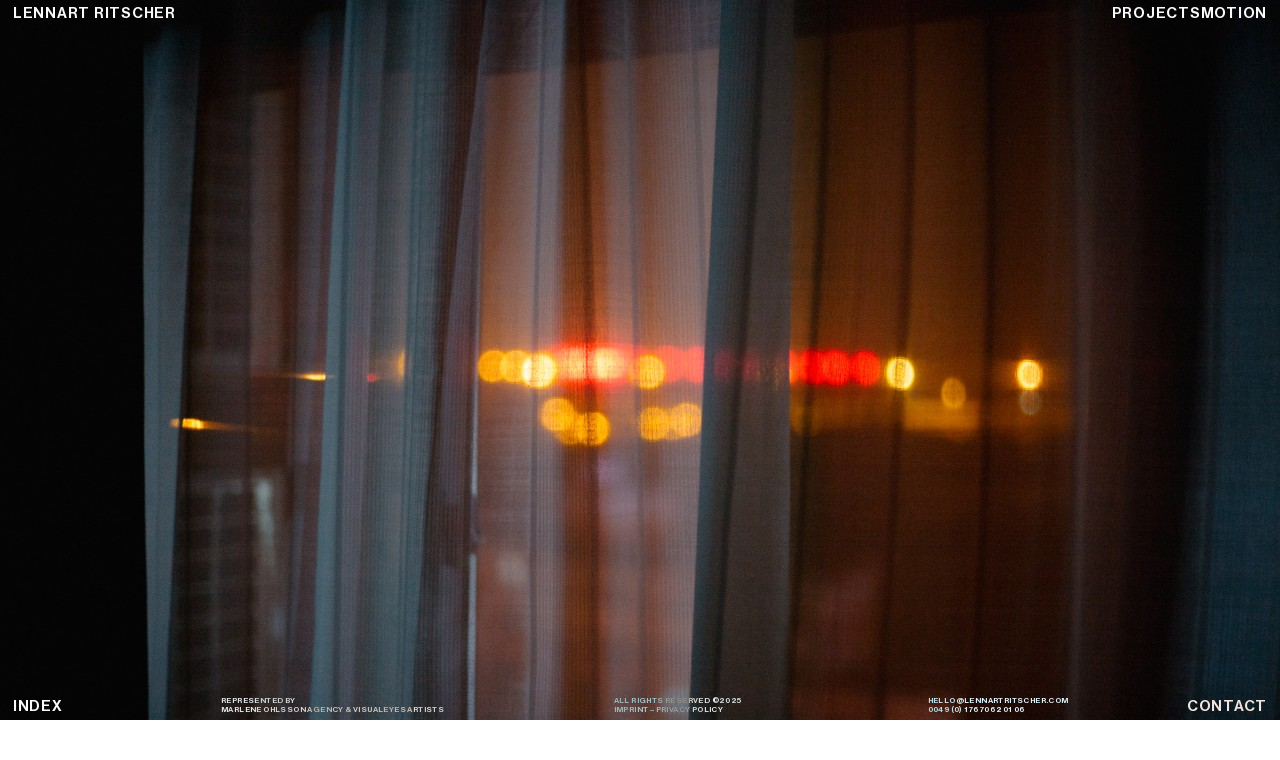

--- FILE ---
content_type: text/html; charset=UTF-8
request_url: https://www.lennartritscher.com/gloomy-days-hongkong/
body_size: 39012
content:
<!DOCTYPE html>
<html lang="de">
<head>
<meta charset="UTF-8">
<meta name="viewport" content="width=device-width, initial-scale=1.0, minimum-scale=1.0, maximum-scale=5.0, user-scalable=yes, viewport-fit=cover">

<title>LENNART RITSCHER — Gloomy Days</title>
<meta name='robots' content='max-image-preview:large' />
<link rel="alternate" title="oEmbed (JSON)" type="application/json+oembed" href="https://www.lennartritscher.com/wp-json/oembed/1.0/embed?url=https%3A%2F%2Fwww.lennartritscher.com%2Fgloomy-days-hongkong%2F" />
<link rel="alternate" title="oEmbed (XML)" type="text/xml+oembed" href="https://www.lennartritscher.com/wp-json/oembed/1.0/embed?url=https%3A%2F%2Fwww.lennartritscher.com%2Fgloomy-days-hongkong%2F&#038;format=xml" />
<style id='wp-img-auto-sizes-contain-inline-css' type='text/css'>
img:is([sizes=auto i],[sizes^="auto," i]){contain-intrinsic-size:3000px 1500px}
/*# sourceURL=wp-img-auto-sizes-contain-inline-css */
</style>
<link rel='stylesheet' id='frontend-style-css' href='https://www.lennartritscher.com/wp-content/themes/lay/frontend/assets/css/frontend.style.css?ver=9.6.3' type='text/css' media='all' />
<style id='frontend-style-inline-css' type='text/css'>
/* essential styles that need to be in head */
		html{
			overflow-y: scroll;
			/* needs to be min-height: 100% instead of height: 100%. doing height: 100% can cause a bug when doing scroll in jQuery for html,body  */
			min-height: 100%;
			/* prevent anchor font size from changing when rotating iphone to landscape mode */
			/* also: https://stackoverflow.com/questions/49589861/is-there-a-non-hacky-way-to-prevent-pinch-zoom-on-ios-11-3-safari */
			-webkit-text-size-adjust: none;
			/* prevent overflow while loading */
			overflow-x: hidden!important;
		}
		body{
			background-color: white;
			transition: background-color 300ms ease;
			min-height: 100%;
			margin: 0;
			width: 100%;
		}
		/* lay image opacity css */
		#search-results-region img.setsizes{opacity: 0;}#search-results-region img.lay-gif{opacity: 0;}#search-results-region img.lay-image-original{opacity: 0;}#search-results-region img.carousel-img{opacity: 0;}#search-results-region video.video-lazyload{opacity: 0;}#search-results-region img.setsizes.loaded{opacity: 1;}#search-results-region img.loaded-error{opacity: 1;}#search-results-region img.lay-gif.loaded{opacity: 1;}#search-results-region img.lay-image-original.loaded{opacity: 1;}#search-results-region img.carousel-img.loaded{opacity: 1;}#search-results-region video.loaded{opacity: 1;}.col img.setsizes{opacity: 0;}.col img.lay-gif{opacity: 0;}.col img.lay-image-original{opacity: 0;}.col img.carousel-img{opacity: 0;}.col video.video-lazyload{opacity: 0;}.col img.setsizes.loaded{opacity: 1;}.col img.loaded-error{opacity: 1;}.col img.lay-gif.loaded{opacity: 1;}.col img.lay-image-original.loaded{opacity: 1;}.col img.carousel-img.loaded{opacity: 1;}.col video.loaded{opacity: 1;}.project-arrow img.setsizes{opacity: 0;}.project-arrow img.lay-gif{opacity: 0;}.project-arrow img.lay-image-original{opacity: 0;}.project-arrow img.carousel-img{opacity: 0;}.project-arrow video.video-lazyload{opacity: 0;}.project-arrow img.setsizes.loaded{opacity: 1;}.project-arrow img.loaded-error{opacity: 1;}.project-arrow img.lay-gif.loaded{opacity: 1;}.project-arrow img.lay-image-original.loaded{opacity: 1;}.project-arrow img.carousel-img.loaded{opacity: 1;}.project-arrow video.loaded{opacity: 1;}.background-image img.setsizes{opacity: 0;}.background-image img.lay-gif{opacity: 0;}.background-image img.lay-image-original{opacity: 0;}.background-image img.carousel-img{opacity: 0;}.background-image video.video-lazyload{opacity: 0;}.background-image img.setsizes.loaded{opacity: 1;}.background-image img.loaded-error{opacity: 1;}.background-image img.lay-gif.loaded{opacity: 1;}.background-image img.lay-image-original.loaded{opacity: 1;}.background-image img.carousel-img.loaded{opacity: 1;}.background-image video.loaded{opacity: 1;}.background-video img.setsizes{opacity: 0;}.background-video img.lay-gif{opacity: 0;}.background-video img.lay-image-original{opacity: 0;}.background-video img.carousel-img{opacity: 0;}.background-video video.video-lazyload{opacity: 0;}.background-video img.setsizes.loaded{opacity: 1;}.background-video img.loaded-error{opacity: 1;}.background-video img.lay-gif.loaded{opacity: 1;}.background-video img.lay-image-original.loaded{opacity: 1;}.background-video img.carousel-img.loaded{opacity: 1;}.background-video video.loaded{opacity: 1;}
		/* phone menu breakpoint above */
		@media (min-width: 1025px){
			
nav.mobile-nav {
  display: none;
}

.lay-mobile-icons-wrap {
  display: none;
  white-space: nowrap;
}

.mobile-title {
  display: none;
}

nav.laynav li {
  display: inline-block;
}

nav.laynav {
  white-space: nowrap;
}

.navbar {
  position: fixed;
  z-index: 10;
  width: 100%;
  transform: translateZ(0);
}

.sitetitle.txt .sitetitle-txt-inner span,
nav.laynav span {
  text-decoration-style: underline;
}

.sitetitle.txt .sitetitle-txt-inner {
  margin-top: 0;
  margin-bottom: 0;
}

nav.laynav {
  z-index: 20;
  line-height: 1;
}
nav.laynav .span-wrap {
  display: inline-block;
}
nav.laynav ul {
  list-style-type: none;
  margin: 0;
  padding: 0;
  font-size: 0;
  display: flex;
}
nav.laynav a {
  text-decoration: none;
}
nav.laynav li {
  vertical-align: top;
}
nav.laynav li:last-child {
  margin-right: 0 !important;
  margin-bottom: 0 !important;
}

.nav-pill {
  position: absolute;
  z-index: -1;
  box-sizing: content-box;
  opacity: 0;
}

.nav-pill.nav-opacity-pill-transition {
  transition: opacity 0.7s ease-in-out;
}

.nav-pill.nav-pill-transition {
  transition: transform 0.7s cubic-bezier(0.93, 0, 0.4, 1.17), width 0.7s cubic-bezier(0.93, 0, 0.4, 1.17), opacity 0.7s ease-in-out;
}

		}
		/* phone menu breakpoint under */
		@media (max-width: 1024px){
			
body.mobile-menu-style_1.mobile-menu-has-animation.mobile-menu-animation-possible.animate-mobile-menu nav.mobile-nav {
  transition: transform 300ms cubic-bezier(0.52, 0.16, 0.24, 1);
}

.mobile-title.text {
  line-height: 1 !important;
}

body.mobile-menu-style_1 nav.mobile-nav::-webkit-scrollbar {
  display: none;
}
body.mobile-menu-style_1 nav.mobile-nav {
  scrollbar-width: none;
}
body.mobile-menu-style_1 nav.mobile-nav {
  transform: translateY(-99999px);
  overflow-y: scroll;
  -webkit-overflow-scrolling: touch;
  white-space: normal;
  width: 100%;
  top: 0;
  left: 0;
  bottom: auto;
}
body.mobile-menu-style_1 nav.mobile-nav .current-menu-item {
  opacity: 1;
}
body.mobile-menu-style_1 nav.mobile-nav li {
  display: block;
  margin-right: 0;
  margin-bottom: 0;
  padding: 0;
}
body.mobile-menu-style_1 nav.mobile-nav li a {
  display: block;
  opacity: 1;
  border-bottom-style: solid;
  border-bottom-width: 1px;
  transition: background-color 200ms ease;
  margin: 0;
}
body.mobile-menu-style_1 nav.mobile-nav li a:hover {
  opacity: 1;
}
body.mobile-menu-style_1 nav.mobile-nav li a .span-wrap {
  border-bottom: none;
}
body.mobile-menu-style_1 nav.mobile-nav li a:hover .span-wrap {
  border-bottom: none;
}

body.mobile-menu-style_2.mobile-menu-has-animation.mobile-menu-animation-possible nav.mobile-nav {
  transition: transform 500ms cubic-bezier(0.52, 0.16, 0.24, 1);
}

body.mobile-menu-style_2 .laynav .burger-wrap {
  position: absolute;
  right: 0;
  top: 0;
}
body.mobile-menu-style_2 nav.mobile-nav.active {
  transform: translateX(0);
}
body.mobile-menu-style_2 nav.mobile-nav::-webkit-scrollbar {
  display: none;
}
body.mobile-menu-style_2 nav.mobile-nav {
  scrollbar-width: none;
}
body.mobile-menu-style_2 nav.mobile-nav {
  box-sizing: border-box;
  z-index: 35;
  top: 0;
  height: 100vh;
  overflow-y: scroll;
  -webkit-overflow-scrolling: touch;
  white-space: normal;
  width: 100%;
  transform: translateX(100%);
}
body.mobile-menu-style_2 nav.mobile-nav li a {
  display: block;
  margin: 0;
  box-sizing: border-box;
  width: 100%;
}

body.mobile-menu-style_3.mobile-menu-has-animation.mobile-menu-animation-possible .mobile-nav ul {
  opacity: 0;
  transition: opacity 300ms cubic-bezier(0.52, 0.16, 0.24, 1) 200ms;
}

body.mobile-menu-style_3.mobile-menu-has-animation.mobile-menu-animation-possible.mobile-menu-open .mobile-nav ul {
  opacity: 1;
}

body.mobile-menu-style_3.mobile-menu-has-animation.mobile-menu-animation-possible nav.mobile-nav {
  transition: height 500ms cubic-bezier(0.52, 0.16, 0.24, 1);
}

body.mobile-menu-style_3 nav.mobile-nav.active {
  transform: translateX(0);
}
body.mobile-menu-style_3 nav.mobile-nav::-webkit-scrollbar {
  display: none;
}
body.mobile-menu-style_3 nav.mobile-nav {
  scrollbar-width: none;
}
body.mobile-menu-style_3 nav.mobile-nav {
  width: 100%;
  height: 0;
  box-sizing: border-box;
  z-index: 33;
  overflow-y: scroll;
  -webkit-overflow-scrolling: touch;
  white-space: normal;
  width: 100%;
}
body.mobile-menu-style_3 nav.mobile-nav li a {
  display: block;
  margin: 0;
  box-sizing: border-box;
  width: 100%;
}

body.mobile-menu-style_4.mobile-menu-has-animation.mobile-menu-animation-possible.animate-mobile-menu nav.mobile-nav {
  transition: transform 300ms cubic-bezier(0.52, 0.16, 0.24, 1);
}

body.mobile-menu-style_4 nav.mobile-nav::-webkit-scrollbar {
  display: none;
}
body.mobile-menu-style_4 nav.mobile-nav {
  scrollbar-width: none;
}
body.mobile-menu-style_4 nav.mobile-nav {
  width: 100%;
  height: 0;
  box-sizing: border-box;
  z-index: 29;
  overflow-y: scroll;
  -webkit-overflow-scrolling: touch;
  white-space: normal;
  width: 100%;
}
body.mobile-menu-style_4 nav.mobile-nav li a {
  display: block;
  margin: 0;
  box-sizing: border-box;
  width: 100%;
}

/**
 * Toggle Switch Globals
 *
 * All switches should take on the class `c-hamburger` as well as their
 * variant that will give them unique properties. This class is an overview
 * class that acts as a reset for all versions of the icon.
 */
.mobile-menu-style_1 .burger-wrap,
.mobile-menu-style_3 .burger-wrap,
.mobile-menu-style_4 .burger-wrap {
  z-index: 33;
}

.lay-mobile-icons-wrap {
  z-index: 33;
  top: 0;
  vertical-align: top;
}

.burger-wrap.right {
  padding-left: 10px;
}

.burger-wrap.left {
  padding-right: 10px;
}

.burger-wrap {
  font-size: 0;
  box-sizing: border-box;
  display: inline-block;
  cursor: pointer;
  vertical-align: top;
}

.burger-inner {
  position: relative;
}

.burger-default {
  border-radius: 0;
  overflow: hidden;
  margin: 0;
  padding: 0;
  width: 25px;
  height: 20px;
  font-size: 0;
  -webkit-appearance: none;
  -moz-appearance: none;
  appearance: none;
  box-shadow: none;
  border-radius: none;
  border: none;
  cursor: pointer;
  background-color: transparent;
}

.burger-default:focus {
  outline: none;
}

.burger-default span {
  display: block;
  position: absolute;
  left: 0;
  right: 0;
  background-color: #000;
}

.default .burger-default span {
  height: 2px;
  top: 9px;
}
.default .burger-default span::before,
.default .burger-default span::after {
  height: 2px;
}
.default .burger-default span::before {
  top: -9px;
}
.default .burger-default span::after {
  bottom: -9px;
}

.default_thin .burger-default span {
  height: 1px;
  top: 9px;
}
.default_thin .burger-default span::before,
.default_thin .burger-default span::after {
  height: 1px;
}
.default_thin .burger-default span::before {
  top: -6px;
}
.default_thin .burger-default span::after {
  bottom: -6px;
}

.burger-default span::before,
.burger-default span::after {
  position: absolute;
  display: block;
  left: 0;
  width: 100%;
  background-color: #000;
  content: "";
}

/**
 * Style 2
 *
 * Hamburger to "x" (htx). Takes on a hamburger shape, bars slide
 * down to center and transform into an "x".
 */
.burger-has-animation .burger-default {
  transition: background 0.2s;
}
.burger-has-animation .burger-default span {
  transition: background-color 0.2s 0s;
}
.burger-has-animation .burger-default span::before,
.burger-has-animation .burger-default span::after {
  transition-timing-function: cubic-bezier(0.04, 0.04, 0.12, 0.96);
  transition-duration: 0.2s, 0.2s;
  transition-delay: 0.2s, 0s;
}
.burger-has-animation .burger-default span::before {
  transition-property: top, transform;
  -webkit-transition-property: top, -webkit-transform;
}
.burger-has-animation .burger-default span::after {
  transition-property: bottom, transform;
  -webkit-transition-property: bottom, -webkit-transform;
}
.burger-has-animation .burger-default.active span::before,
.burger-has-animation .burger-default.active span::after {
  transition-delay: 0s, 0.2s;
}

/* active state, i.e. menu open */
.burger-default.active span {
  background-color: transparent !important;
}

.burger-default.active span::before {
  transform: rotate(45deg);
  top: 0;
}

.burger-default.active span::after {
  transform: rotate(-45deg);
  bottom: 0;
}

.mobile-menu-icon {
  z-index: 31;
}

.mobile-menu-icon {
  cursor: pointer;
}

.burger-custom-wrap-close {
  display: none;
}

body.mobile-menu-style_2 .mobile-nav .burger-custom-wrap-close {
  display: inline-block;
}
body.mobile-menu-style_2 .burger-custom-wrap-open {
  display: inline-block;
}

body.mobile-menu-open.mobile-menu-style_3 .burger-custom-wrap-close,
body.mobile-menu-open.mobile-menu-style_4 .burger-custom-wrap-close,
body.mobile-menu-open.mobile-menu-style_1 .burger-custom-wrap-close {
  display: inline-block;
}
body.mobile-menu-open.mobile-menu-style_3 .burger-custom-wrap-open,
body.mobile-menu-open.mobile-menu-style_4 .burger-custom-wrap-open,
body.mobile-menu-open.mobile-menu-style_1 .burger-custom-wrap-open {
  display: none;
}

/**
 * Toggle Switch Globals
 *
 * All switches should take on the class `c-hamburger` as well as their
 * variant that will give them unique properties. This class is an overview
 * class that acts as a reset for all versions of the icon.
 */
body.mobile_menu_bar_not_hidden .lay-mobile-icons-wrap.contains-cart-icon .burger-wrap-new {
  padding-top: 6px;
}

.burger-wrap-new.burger-wrap {
  padding-left: 5px;
  padding-right: 5px;
}

.lay-mobile-icons-wrap.contains-cart-icon.custom-burger .lay-cart-icon-wrap {
  padding-top: 0;
}

.burger-new {
  border-radius: 0;
  overflow: hidden;
  margin: 0;
  padding: 0;
  width: 30px;
  height: 30px;
  font-size: 0;
  -webkit-appearance: none;
  -moz-appearance: none;
  appearance: none;
  box-shadow: none;
  border-radius: none;
  border: none;
  cursor: pointer;
  background-color: transparent;
}

.burger-new:focus {
  outline: none;
}

.burger-new .bread-top,
.burger-new .bread-bottom {
  transform: none;
  z-index: 4;
  position: absolute;
  z-index: 3;
  top: 0;
  left: 0;
  width: 30px;
  height: 30px;
}

.burger-has-animation .bread-top,
.burger-has-animation .bread-bottom {
  transition: transform 0.1806s cubic-bezier(0.04, 0.04, 0.12, 0.96);
}
.burger-has-animation .bread-crust-bottom,
.burger-has-animation .bread-crust-top {
  transition: transform 0.1596s cubic-bezier(0.52, 0.16, 0.52, 0.84) 0.1008s;
}
.burger-has-animation .burger-new.active .bread-top,
.burger-has-animation .burger-new.active .bread-bottom {
  transition: transform 0.3192s cubic-bezier(0.04, 0.04, 0.12, 0.96) 0.1008s;
}
.burger-has-animation .burger-new.active .bread-crust-bottom,
.burger-has-animation .burger-new.active .bread-crust-top {
  transition: transform 0.1806s cubic-bezier(0.04, 0.04, 0.12, 0.96);
}

.burger-new .bread-crust-top,
.burger-new .bread-crust-bottom {
  display: block;
  width: 17px;
  height: 1px;
  background: #000;
  position: absolute;
  left: 7px;
  z-index: 1;
}

.bread-crust-top {
  top: 14px;
  transform: translateY(-3px);
}

.bread-crust-bottom {
  bottom: 14px;
  transform: translateY(3px);
}

.burger-new.active .bread-top {
  transform: rotate(45deg);
}
.burger-new.active .bread-crust-bottom {
  transform: none;
}
.burger-new.active .bread-bottom {
  transform: rotate(-45deg);
}
.burger-new.active .bread-crust-top {
  transform: none;
}

body.mobile-menu-pill_menu_style .burger-wrap,
body.mobile-menu-pill_menu_style .mobile-menu-close-custom {
  display: none;
}
body.mobile-menu-pill_menu_style nav.mobile-nav {
  z-index: 35;
  line-height: 1;
  white-space: nowrap;
}

.mobile-menu-style-pill_menu_style ul {
  display: flex;
}

.mobile-menu-pill {
  position: absolute;
  z-index: -1;
  box-sizing: content-box;
  opacity: 0;
}

.mobile-menu-pill.mobile-menu-opacity-pill-transition {
  transition: opacity 0.7s ease-in-out;
}

.mobile-menu-pill.mobile-menu-pill-transition {
  transition: transform 0.7s cubic-bezier(0.93, 0, 0.4, 1.17), width 0.7s cubic-bezier(0.93, 0, 0.4, 1.17), opacity 0.7s ease-in-out;
}

.tagline {
  display: none;
}

.title a,
.title {
  opacity: 1;
}

.sitetitle {
  display: none;
}

.navbar {
  display: block;
  top: 0;
  left: 0;
  bottom: auto;
  right: auto;
  width: 100%;
  z-index: 30;
  border-bottom-style: solid;
  border-bottom-width: 1px;
}

.mobile-title.image {
  font-size: 0;
}

.mobile-title.text {
  line-height: 1;
  display: inline-flex;
}
.mobile-title.text > span {
  align-self: center;
}

.mobile-title {
  z-index: 31;
  display: inline-block;
  box-sizing: border-box;
}
.mobile-title img {
  box-sizing: border-box;
  height: 100%;
}

nav.primary,
nav.second_menu,
nav.third_menu,
nav.fourth_menu {
  display: none;
}

body.mobile-menu-style_desktop_menu .burger-wrap,
body.mobile-menu-style_desktop_menu .mobile-menu-close-custom {
  display: none;
}
body.mobile-menu-style_desktop_menu nav.mobile-nav {
  z-index: 35;
  line-height: 1;
  white-space: nowrap;
}
body.mobile-menu-style_desktop_menu nav.mobile-nav li {
  vertical-align: top;
}
body.mobile-menu-style_desktop_menu nav.mobile-nav li:last-child {
  margin-right: 0 !important;
  margin-bottom: 0 !important;
}
body.mobile-menu-style_desktop_menu nav.mobile-nav ul {
  list-style-type: none;
  margin: 0;
  padding: 0;
  font-size: 0;
}
body.mobile-menu-style_desktop_menu nav.mobile-nav a {
  text-decoration: none;
}
body.mobile-menu-style_desktop_menu nav.mobile-nav span {
  border-bottom-style: solid;
  border-bottom-width: 0;
}

.mobile_sitetitle_fade_out_when_scrolling_down {
  transition: all ease-in-out 300ms;
}

.mobile_sitetitle_move_away_when_scrolling_down {
  transition: all ease-in-out 300ms;
}

.mobile_menu_fade_out_when_scrolling_down {
  transition: all ease-in-out 300ms;
}

.mobile_menu_move_away_when_scrolling_down {
  transition: all ease-in-out 300ms;
}

.mobile_menubar_move_away_when_scrolling_down {
  transition: all ease-in-out 300ms;
}

.mobile_menubar_fade_out_when_scrolling_down {
  transition: all ease-in-out 300ms;
}

.mobile_menuicons_fade_out_when_scrolling_down {
  transition: all ease-in-out 300ms;
}

.mobile_menuicons_move_away_when_scrolling_down {
  transition: all ease-in-out 300ms;
}

body.lay-hide-phone-menu .mobile_sitetitle_fade_out_when_scrolling_down {
  opacity: 0;
  pointer-events: none;
}
body.lay-hide-phone-menu .mobile_menu_fade_out_when_scrolling_down {
  opacity: 0;
  pointer-events: none;
}
body.lay-hide-phone-menu .mobile_menubar_move_away_when_scrolling_down {
  transform: translateY(-100%);
}
body.lay-hide-phone-menu .mobile_menubar_fade_out_when_scrolling_down {
  opacity: 0 !important;
  pointer-events: none;
}
body.lay-hide-phone-menu .mobile_menuicons_fade_out_when_scrolling_down {
  opacity: 0 !important;
  pointer-events: none;
}
body.lay-hide-phone-menu .mobile_menuicons_move_away_when_scrolling_down {
  transform: translateY(-100%);
}

nav.laynav {
  z-index: 20;
  line-height: 1;
}
nav.laynav .span-wrap {
  display: inline-block;
}
nav.laynav ul {
  list-style-type: none;
  margin: 0;
  padding: 0;
  font-size: 0;
}
nav.laynav a {
  text-decoration: none;
}
nav.laynav li {
  vertical-align: top;
}
nav.laynav li:last-child {
  margin-right: 0 !important;
  margin-bottom: 0 !important;
}

		}
		/* lay media query styles */
		@media (min-width: 1025px){
			
.column-wrap._100vh,
.column-wrap.rowcustomheight {
  display: flex;
}

#custom-phone-grid {
  display: none;
}

#footer-custom-phone-grid {
  display: none;
}

.cover-region-phone {
  display: none;
}

.row._100vh,
.row._100vh.empty {
  min-height: 100vh;
  min-height: 100svh;
}
.row._100vh .row-inner,
.row._100vh .column-wrap,
.row._100vh.empty .row-inner,
.row._100vh.empty .column-wrap {
  min-height: 100vh;
  min-height: 100svh;
}

.col.align-top {
  align-self: start;
}

.col.align-onethird {
  align-self: start;
}

.col.align-middle {
  align-self: center;
}

.col.align-twothirds {
  align-self: end;
}

.col.align-bottom {
  align-self: end;
}

.cover-region {
  position: sticky;
  z-index: 1;
  top: 0;
  left: 0;
  width: 100%;
  height: 100vh;
  height: 100svh;
}

.lay-sitewide-background-video-mobile {
  display: none;
}

.cover-down-arrow-desktop {
  display: block;
}

.cover-down-arrow-phone {
  display: none;
}

.col.type-vl.absolute-position {
  position: absolute !important;
  margin-left: 0 !important;
  z-index: 1;
}

/* 

100VH rows 

*/
.column-wrap._100vh > .col.absolute-position:not(.lay-sticky) {
  position: absolute !important;
  margin-left: 0 !important;
}

.column-wrap._100vh > .col.absolute-position.align-top:not(.lay-sticky) {
  top: 0;
}

.column-wrap._100vh > .col.absolute-position.align-bottom:not(.lay-sticky) {
  bottom: 0;
}

._100vh:not(.stack-element) > .type-html {
  position: absolute !important;
  margin-left: 0 !important;
  z-index: 1;
}

._100vh:not(.stack-element) > .type-html.align-top {
  top: 0;
}

._100vh:not(.stack-element) > .type-html.align-middle {
  top: 50%;
  transform: translateY(-50%);
}

._100vh:not(.stack-element) > .type-html.align-bottom {
  bottom: 0;
}

/* 

CUSTOM ROW HEIGHT 

*/
.column-wrap.rowcustomheight > .col.absolute-position:not(.lay-sticky) {
  position: absolute !important;
  margin-left: 0 !important;
  z-index: 1;
}

.rowcustomheight:not(.stack-element) > .type-html {
  position: absolute !important;
  margin-left: 0 !important;
  z-index: 1;
}

.rowcustomheight:not(.stack-element) > .type-html.align-top {
  top: 0;
}

.rowcustomheight:not(.stack-element) > .type-html.align-middle {
  top: 50%;
  transform: translateY(-50%);
}

.rowcustomheight:not(.stack-element) > .type-html.align-bottom {
  bottom: 0;
}

.lay-slide-from-top {
  top: 0;
  left: 0;
  right: 0;
  transform: translateY(-100.1%);
}

body.do-page-overlay-transition .lay-slide-from-top {
  transition: transform 500ms cubic-bezier(0.075, 0.82, 0.165, 1);
}

.lay-slide-from-left {
  top: 0;
  left: 0;
  bottom: 0;
  transform: translateX(-100.1%);
}

body.do-page-overlay-transition .lay-slide-from-left {
  transition: transform 500ms cubic-bezier(0.075, 0.82, 0.165, 1);
}

.lay-slide-from-right {
  top: 0;
  right: 0;
  transform: translateX(100.1%);
}

body.do-page-overlay-transition .lay-slide-from-right {
  transition: transform 500ms cubic-bezier(0.075, 0.82, 0.165, 1);
}

.lay-slide-from-bottom {
  left: 0;
  right: 0;
  bottom: 0;
  transform: translateY(100.1%);
}

body.do-page-overlay-transition .lay-slide-from-bottom {
  transition: transform 500ms cubic-bezier(0.075, 0.82, 0.165, 1);
}

.lay-fade {
  opacity: 0;
  top: 0;
  left: 0;
  right: 0;
  transform: translateY(-100.1%);
}

.lay-none {
  transform: translate(0, 0);
  top: 0;
  left: 0;
  pointer-events: none;
  opacity: 0;
}
.lay-none .row .col {
  pointer-events: none;
}

.lay-none-right {
  transform: translate(0, 0);
  top: 0;
  right: 0;
  pointer-events: none;
  opacity: 0;
}
.lay-none-right .row .col {
  pointer-events: none;
}

.lay-none-left {
  transform: translate(0, 0);
  top: 0;
  left: 0;
  pointer-events: none;
  opacity: 0;
}
.lay-none-left .row .col {
  pointer-events: none;
}

.lay-none-bottom {
  transform: translate(0, 0);
  bottom: 0;
  left: 0;
  right: 0;
  pointer-events: none;
  opacity: 0;
}
.lay-none-bottom .row .col {
  pointer-events: none;
}

.lay-none-top {
  transform: translate(0, 0);
  top: 0;
  left: 0;
  right: 0;
  pointer-events: none;
  opacity: 0;
}
.lay-none-top .row .col {
  pointer-events: none;
}

.lay-show-overlay.lay-slide-from-top {
  transform: translateY(0);
}

.lay-show-overlay.lay-slide-from-left {
  transform: translateX(0);
}

.lay-show-overlay.lay-slide-from-right {
  transform: translateX(0);
}

.lay-show-overlay.lay-slide-from-bottom {
  transform: translateY(0);
}

.lay-show-overlay.lay-fade {
  transform: translateY(0);
  animation: 350ms forwards overlayfadein;
  opacity: 1;
}

.lay-show-overlay.lay-fadeout {
  animation: 350ms forwards overlayfadeout;
}

.lay-show-overlay.lay-none,
.lay-show-overlay.lay-none-right,
.lay-show-overlay.lay-none-left,
.lay-show-overlay.lay-none-top,
.lay-show-overlay.lay-none-bottom {
  pointer-events: auto;
  opacity: 1;
}
.lay-show-overlay.lay-none .row .col,
.lay-show-overlay.lay-none-right .row .col,
.lay-show-overlay.lay-none-left .row .col,
.lay-show-overlay.lay-none-top .row .col,
.lay-show-overlay.lay-none-bottom .row .col {
  pointer-events: auto;
}

@keyframes overlayfadein {
  0% {
    opacity: 0;
  }
  100% {
    opacity: 1;
  }
}
@keyframes overlayfadeout {
  0% {
    opacity: 1;
  }
  100% {
    opacity: 0;
  }
}

			
		}
		@media (max-width: 1024px){
			
.hascustomphonegrid > #grid {
  display: none;
}
.hascustomphonegrid .column-wrap._100vh,
.hascustomphonegrid .column-wrap.rowcustomheight {
  display: flex;
}

.hascustomphonegrid .cover-region-desktop {
  display: none;
}
.hascustomphonegrid .cover-content-desktop {
  display: none;
}

.nocustomphonegrid .type-vl {
  display: none;
}

.footer-hascustomphonegrid #footer {
  display: none;
}

body {
  box-sizing: border-box;
}

.fp-section.row._100vh,
.fp-section.row._100vh.empty {
  min-height: 0;
}
.fp-section.row._100vh .row-inner,
.fp-section.row._100vh.empty .row-inner {
  min-height: 0 !important;
}

.lay-content.nocustomphonegrid #grid .col.lay-sticky,
.lay-content.footer-nocustomphonegrid #footer .col.lay-sticky,
.lay-content .cover-region-desktop .col.lay-sticky {
  position: relative !important;
  top: auto !important;
}

.lay-content.nocustomphonegrid #grid .col:not(.below, .in-view),
.lay-content.footer-nocustomphonegrid #footer .col:not(.below, .in-view),
.lay-content .cover-region-desktop .col:not(.below, .in-view) {
  transform: none !important;
}

.lay-content.nocustomphonegrid #grid .col,
.lay-content.footer-nocustomphonegrid #footer .col,
.lay-content .cover-region-desktop .col {
  width: 100%;
}

html.flexbox .lay-content .row._100vh.row-col-amt-2.absolute-positioning-vertically-in-apl .col.align-top,
html.flexbox .lay-content .row.rowcustomheight.row-col-amt-2.absolute-positioning-vertically-in-apl .col.align-top,
html.flexbox .lay-content .row._100vh.row-col-amt-3.absolute-positioning-vertically-in-apl .col.align-top,
html.flexbox .lay-content .row.rowcustomheight.row-col-amt-3.absolute-positioning-vertically-in-apl .col.align-top {
  top: 0;
  position: absolute;
  margin-bottom: 0;
}
html.flexbox .lay-content .row._100vh.row-col-amt-2.absolute-positioning-vertically-in-apl .col.align-middle,
html.flexbox .lay-content .row.rowcustomheight.row-col-amt-2.absolute-positioning-vertically-in-apl .col.align-middle,
html.flexbox .lay-content .row._100vh.row-col-amt-3.absolute-positioning-vertically-in-apl .col.align-middle,
html.flexbox .lay-content .row.rowcustomheight.row-col-amt-3.absolute-positioning-vertically-in-apl .col.align-middle {
  top: 50%;
  transform: translate(0, -50%) !important;
  position: absolute;
  margin-bottom: 0;
}
html.flexbox .lay-content .row._100vh.row-col-amt-2.absolute-positioning-vertically-in-apl .col.align-bottom,
html.flexbox .lay-content .row.rowcustomheight.row-col-amt-2.absolute-positioning-vertically-in-apl .col.align-bottom,
html.flexbox .lay-content .row._100vh.row-col-amt-3.absolute-positioning-vertically-in-apl .col.align-bottom,
html.flexbox .lay-content .row.rowcustomheight.row-col-amt-3.absolute-positioning-vertically-in-apl .col.align-bottom {
  bottom: 0;
  position: absolute;
  margin-bottom: 0;
}

html.flexbox .lay-content .row._100vh.one-col-row .column-wrap,
html.flexbox .lay-content .row.rowcustomheight.one-col-row .column-wrap {
  display: flex;
}
html.flexbox .lay-content .row._100vh.one-col-row .col.align-top,
html.flexbox .lay-content .row.rowcustomheight.one-col-row .col.align-top {
  align-self: start;
  margin-bottom: 0;
}
html.flexbox .lay-content .row._100vh.one-col-row .col.align-middle,
html.flexbox .lay-content .row.rowcustomheight.one-col-row .col.align-middle {
  align-self: center;
  margin-bottom: 0;
}
html.flexbox .lay-content .row._100vh.one-col-row .col.align-bottom,
html.flexbox .lay-content .row.rowcustomheight.one-col-row .col.align-bottom {
  align-self: end;
  margin-bottom: 0;
}

.lay-content .row {
  box-sizing: border-box;
  display: block;
}

.lay-content .row:last-child > .row-inner > .column-wrap > .col:last-child {
  margin-bottom: 0 !important;
}

html.flexbox #custom-phone-grid .column-wrap._100vh,
html.flexbox #custom-phone-grid .column-wrap.rowcustomheight,
html.flexbox .cover-region-phone .column-wrap._100vh,
html.flexbox .cover-region-phone .column-wrap.rowcustomheight,
html.flexbox #footer-custom-phone-grid .column-wrap._100vh,
html.flexbox #footer-custom-phone-grid .column-wrap.rowcustomheight {
  display: flex;
}
html.flexbox #custom-phone-grid .col.align-top,
html.flexbox .cover-region-phone .col.align-top,
html.flexbox #footer-custom-phone-grid .col.align-top {
  align-self: start;
}
html.flexbox #custom-phone-grid .col.align-middle,
html.flexbox .cover-region-phone .col.align-middle,
html.flexbox #footer-custom-phone-grid .col.align-middle {
  align-self: center;
}
html.flexbox #custom-phone-grid .col.align-bottom,
html.flexbox .cover-region-phone .col.align-bottom,
html.flexbox #footer-custom-phone-grid .col.align-bottom {
  align-self: end;
}

.row-inner {
  box-sizing: border-box;
}

.html5video .html5video-customplayicon {
  max-width: 100px;
}

.cover-enabled-on-phone .cover-region {
  position: sticky;
  z-index: 1;
  top: 0;
  left: 0;
  width: 100%;
  min-height: 100vh;
}

.lay-sitewide-background-video {
  display: none;
}

.cover-down-arrow-desktop {
  display: none;
}

.cover-down-arrow-phone {
  display: block;
}

.lay-content.nocustomphonegrid #grid .row.only-marquee-row {
  padding-left: 0;
  padding-right: 0;
}

.col.absolute-position.type-vl {
  position: absolute;
  margin-left: 0 !important;
  z-index: 1;
}

#custom-phone-grid .column-wrap._100vh > .col.absolute-position:not(.lay-sticky),
#footer-custom-phone-grid .column-wrap._100vh > .col.absolute-position:not(.lay-sticky) {
  position: absolute !important;
  margin-left: 0 !important;
  z-index: 1;
}
#custom-phone-grid .column-wrap._100vh > .col.absolute-position.align-top:not(.lay-sticky),
#footer-custom-phone-grid .column-wrap._100vh > .col.absolute-position.align-top:not(.lay-sticky) {
  top: 0;
}
#custom-phone-grid .column-wrap._100vh > .col.absolute-position.align-bottom:not(.lay-sticky),
#footer-custom-phone-grid .column-wrap._100vh > .col.absolute-position.align-bottom:not(.lay-sticky) {
  bottom: 0;
}

#custom-phone-grid .column-wrap.rowcustomheight > .col.absolute-position:not(.lay-sticky),
#footer-custom-phone-grid .column-wrap.rowcustomheight > .col.absolute-position:not(.lay-sticky) {
  position: absolute !important;
  margin-left: 0 !important;
  z-index: 1;
}
#custom-phone-grid .column-wrap.rowcustomheight > .col.absolute-position.align-top:not(.lay-sticky),
#footer-custom-phone-grid .column-wrap.rowcustomheight > .col.absolute-position.align-top:not(.lay-sticky) {
  top: 0;
}
#custom-phone-grid .column-wrap.rowcustomheight > .col.absolute-position.align-bottom:not(.lay-sticky),
#footer-custom-phone-grid .column-wrap.rowcustomheight > .col.absolute-position.align-bottom:not(.lay-sticky) {
  bottom: 0;
}

.cover-disabled-on-phone .cover-region-desktop._100vh._100vh-not-set-by-user {
  min-height: 0 !important;
}
.cover-disabled-on-phone .cover-region-desktop._100vh._100vh-not-set-by-user .cover-inner._100vh {
  min-height: 0 !important;
}
.cover-disabled-on-phone .cover-region-desktop._100vh._100vh-not-set-by-user .row._100vh {
  min-height: 0 !important;
}
.cover-disabled-on-phone .cover-region-desktop._100vh._100vh-not-set-by-user .row-inner._100vh {
  min-height: 0 !important;
}
.cover-disabled-on-phone .cover-region-desktop._100vh._100vh-not-set-by-user .column-wrap._100vh {
  min-height: 0 !important;
}

.lay-thumbnailgrid-tagfilter.mobile-one-line,
.lay-productsgrid-tagfilter.mobile-one-line {
  white-space: nowrap;
  overflow-x: scroll;
  box-sizing: border-box;
  -webkit-overflow-scrolling: touch;
}

.lay-thumbnailgrid-tagfilter::-webkit-scrollbar,
.lay-productsgrid-tagfilter::-webkit-scrollbar {
  display: none;
}

.lay-thumbnailgrid-tagfilter,
.lay-productsgrid-tagfilter {
  scrollbar-width: none;
}

.lay-thumbnailgrid-filter.mobile-one-line,
.lay-productsgrid-filter.mobile-one-line {
  white-space: nowrap;
  overflow-x: scroll;
  box-sizing: border-box;
  -webkit-overflow-scrolling: touch;
}

.lay-thumbnailgrid-filter::-webkit-scrollbar,
.lay-productsgrid-filter::-webkit-scrollbar {
  display: none;
}

.lay-thumbnailgrid-filter,
.lay-productsgrid-filter {
  scrollbar-width: none;
}

.lay-thumbnailgrid-tagfilter.mobile-one-line .tag-bubble:first-child {
  margin-left: 0 !important;
}
.lay-thumbnailgrid-tagfilter.mobile-one-line .tag-bubble:last-child {
  margin-right: 0 !important;
}

.lay-productsgrid-tagfilter.mobile-one-line .ptag-bubble:first-child {
  margin-left: 0 !important;
}
.lay-productsgrid-tagfilter.mobile-one-line .ptag-bubble:last-child {
  margin-right: 0 !important;
}

.lay-phone-slide-from-top {
  top: 0;
  left: 0;
  right: 0;
  transform: translateY(-100.1%);
}

body.do-page-overlay-transition .lay-phone-slide-from-top {
  transition: transform 500ms cubic-bezier(0.075, 0.82, 0.165, 1);
}

.lay-phone-slide-from-left {
  top: 0;
  left: 0;
  bottom: 0;
  transform: translateX(-100.1%);
}

body.do-page-overlay-transition .lay-phone-slide-from-left {
  transition: transform 500ms cubic-bezier(0.075, 0.82, 0.165, 1);
}

.lay-phone-slide-from-right {
  top: 0;
  right: 0;
  transform: translateX(100%);
}

body.do-page-overlay-transition .lay-phone-slide-from-right {
  transition: transform 500ms cubic-bezier(0.075, 0.82, 0.165, 1);
}

.lay-phone-slide-from-bottom {
  left: 0;
  right: 0;
  bottom: 0;
  transform: translateY(100.1%);
}

body.do-page-overlay-transition .lay-phone-slide-from-bottom {
  transition: transform 500ms cubic-bezier(0.075, 0.82, 0.165, 1);
}

.lay-phone-fade {
  opacity: 0;
  top: 0;
  left: 0;
  right: 0;
  transform: translateY(-100.1%);
}

.lay-phone-none {
  transform: translate(0, 0);
  top: 0;
  left: 0;
  pointer-events: none;
  opacity: 0;
}
.lay-phone-none .row .col {
  pointer-events: none;
}

.lay-phone-none-right {
  transform: translate(0, 0);
  top: 0;
  right: 0;
  pointer-events: none;
  opacity: 0;
}
.lay-phone-none-right .row .col {
  pointer-events: none;
}

.lay-phone-none-left {
  transform: translate(0, 0);
  top: 0;
  left: 0;
  pointer-events: none;
  opacity: 0;
}
.lay-phone-none-left .row .col {
  pointer-events: none;
}

.lay-phone-none-bottom {
  transform: translate(0, 0);
  bottom: 0;
  left: 0;
  right: 0;
  pointer-events: none;
  opacity: 0;
}
.lay-phone-none-bottom .row .col {
  pointer-events: none;
}

.lay-phone-none-top {
  transform: translate(0, 0);
  top: 0;
  left: 0;
  right: 0;
  pointer-events: none;
  opacity: 0;
}
.lay-phone-none-top .row .col {
  pointer-events: none;
}

.lay-show-overlay.lay-phone-slide-from-top {
  transform: translateY(0);
}

.lay-show-overlay.lay-phone-slide-from-left {
  transform: translateX(0);
}

.lay-show-overlay.lay-phone-slide-from-right {
  transform: translateX(0);
}

.lay-show-overlay.lay-phone-slide-from-bottom {
  transform: translateY(0);
}

.lay-show-overlay.lay-phone-fade {
  transform: translateY(0);
  animation: 350ms forwards overlayfadein;
  opacity: 1;
}

.lay-show-overlay.lay-fadeout {
  animation: 350ms forwards overlayfadeout;
}

.lay-show-overlay.lay-phone-none,
.lay-show-overlay.lay-phone-none-right,
.lay-show-overlay.lay-phone-none-left,
.lay-show-overlay.lay-phone-none-top,
.lay-show-overlay.lay-phone-none-bottom {
  pointer-events: auto;
  opacity: 1;
}
.lay-show-overlay.lay-phone-none .row .col,
.lay-show-overlay.lay-phone-none-right .row .col,
.lay-show-overlay.lay-phone-none-left .row .col,
.lay-show-overlay.lay-phone-none-top .row .col,
.lay-show-overlay.lay-phone-none-bottom .row .col {
  pointer-events: auto;
}

@keyframes overlayfadein {
  0% {
    opacity: 0;
  }
  100% {
    opacity: 1;
  }
}
@keyframes overlayfadeout {
  0% {
    opacity: 1;
  }
  100% {
    opacity: 0;
  }
}
html.no-flexbox #footer-custom-phone-grid .col.align-bottom {
  vertical-align: bottom;
}

			
		}

body.intro-loading .lay-content {
  visibility: hidden;
}

.intro.animatehide {
  pointer-events: none;
}

#intro-region.hide {
  display: none;
}

.intro {
  opacity: 1;
  transform: scale(1);
  cursor: pointer;
  display: block;
}

.intro .mediawrap {
  height: 100vh;
  width: 100%;
}

.intro img.lazyloading,
.intro img.lazyload {
  opacity: 0;
}

.intro img.lazyloaded,
.intro img.loaded {
  opacity: 1;
  transition: opacity 400ms;
}

.intro {
  top: 0;
  left: 0;
  width: 100%;
  height: 100vh;
  position: fixed;
  overflow: hidden;
  z-index: 50;
}

.intro .media {
  transform: translate(-50%, -50%);
  position: fixed;
  left: 50%;
  top: 50%;
}

.intro .mediawrap.followmovement .media {
  transform: translate(-50%, -50%) scale(1.15);
}

.intro .mediawrap.w100 .media {
  width: 100%;
  height: auto;
}

.intro .mediawrap.h100 .media {
  width: auto;
  height: 100%;
}

.intro-svg-overlay {
  position: absolute;
  top: 50%;
  left: 50%;
  transform: translate(-50%, -50%);
  z-index: 60;
}

.intro-svg-overlay,
.intro_text {
  pointer-events: none;
}

.intro_text {
  position: absolute;
  z-index: 65;
  white-space: pre-line;
}

@media (orientation: landscape) {
  .intro-portrait-media {
    display: none;
  }
}
@media (orientation: portrait) {
  .intro-landscape-media {
    display: none;
  }
}


					/* default text format "Default" */
					.lay-textformat-parent > *, ._Default, ._Default_no_spaces{
						font-family:‘NeueHaasGroteskDisplay’, sans-serif;color:#000000;letter-spacing:0em;line-height:1;font-weight:600;text-transform:uppercase;font-style:normal;text-decoration: none;padding: 0;text-indent:0em;border-bottom: none;text-align:left;
					}.lay-textformat-parent > *, ._Default, ._Default_no_spaces{
						font-family:‘NeueHaasGroteskDisplay’, sans-serif;color:#000000;letter-spacing:0em;line-height:1;font-weight:600;text-transform:uppercase;font-style:normal;text-decoration: none;padding: 0;text-indent:0em;border-bottom: none;text-align:left;
					}
					.lay-textformat-parent > *:last-child, ._Default:last-child{
						margin-bottom: 0;
					}
					@media (min-width: 1025px){
						.lay-textformat-parent > *, ._Default{
							font-size:20px;margin:0px 0 20px 0;
						}
						._Default_no_spaces{
							font-size:20px;
						}
						.lay-textformat-parent > *:last-child, ._Default:last-child{
							margin-bottom: 0;
						}
					}
					@media (max-width: 1024px){
						.lay-textformat-parent > *, ._Default{
							font-size:12px;margin:0px 0 20px 0;
						}
						._Default_no_spaces{
							font-size:12px;
						}
						.lay-textformat-parent > *:last-child, ._Default:last-child{
							margin-bottom: 0;
						}
					}._INDEX, ._INDEX_no_spaces{font-family:NeueHaasDisplayMediu;color:#ffffff;letter-spacing:0.05em;line-height:1;font-weight:400;text-transform:uppercase;font-style:normal;text-decoration: none;padding: 0;text-indent:0em;border-bottom: none;text-align:left;}@media (min-width: 1025px){
						._INDEX{font-size:15px;margin:0px 0 0px 0;}
						._INDEX:last-child{
							margin-bottom: 0;
						}
						._INDEX_no_spaces{font-size:15px;}
					}@media (max-width: 1024px){
						._INDEX{font-size:14px;margin:0px 0 0px 0;}
						._INDEX:last-child{
							margin-bottom: 0;
						}
						._INDEX_no_spaces{font-size:14px;}
					}._MENU, ._MENU_no_spaces{font-family:NeueHaasDisplayMediu;color:#ffffff;letter-spacing:0.05em;line-height:1;font-weight:400;text-transform:uppercase;font-style:normal;text-decoration: none;padding: 0;text-indent:0em;border-bottom: none;text-align:left;}@media (min-width: 1025px){
						._MENU{font-size:15px;margin:0px 0 0px 0;}
						._MENU:last-child{
							margin-bottom: 0;
						}
						._MENU_no_spaces{font-size:15px;}
					}@media (max-width: 1024px){
						._MENU{font-size:14px;margin:0px 0 0px 0;}
						._MENU:last-child{
							margin-bottom: 0;
						}
						._MENU_no_spaces{font-size:14px;}
					}._FOOTER, ._FOOTER_no_spaces{font-family:NeueHaasDisplayMediu;color:#ffffff;letter-spacing:0.05em;line-height:1.2;font-weight:400;text-transform:uppercase;font-style:normal;text-decoration: none;padding: 0;text-indent:0em;border-bottom: none;text-align:left;}@media (min-width: 1025px){
						._FOOTER{font-size:8px;margin:0px 0 0px 0;}
						._FOOTER:last-child{
							margin-bottom: 0;
						}
						._FOOTER_no_spaces{font-size:8px;}
					}@media (max-width: 1024px){
						._FOOTER{font-size:8px;margin:0px 0 0px 0;}
						._FOOTER:last-child{
							margin-bottom: 0;
						}
						._FOOTER_no_spaces{font-size:8px;}
					}._TEXT_small, ._TEXT_small_no_spaces{font-family:NeueHaasDisplayMediu;color:#0f0f0f;letter-spacing:0.05em;line-height:1.2;font-weight:400;text-transform:uppercase;font-style:normal;text-decoration: none;padding: 0;text-indent:0em;border-bottom: none;text-align:justify;}@media (min-width: 1025px){
						._TEXT_small{font-size:15px;margin:0px 0 0px 0;}
						._TEXT_small:last-child{
							margin-bottom: 0;
						}
						._TEXT_small_no_spaces{font-size:15px;}
					}@media (max-width: 1024px){
						._TEXT_small{font-size:12px;margin:0px 0 0px 0;}
						._TEXT_small:last-child{
							margin-bottom: 0;
						}
						._TEXT_small_no_spaces{font-size:12px;}
					}._HEADLINE, ._HEADLINE_no_spaces{font-family:NeueHaasDisplayMediu;color:#0f0f0f;letter-spacing:0.03em;line-height:1;font-weight:400;text-transform:uppercase;font-style:normal;text-decoration: none;padding: 0;text-indent:0em;border-bottom: none;text-align:left;}@media (min-width: 1025px){
						._HEADLINE{font-size:15px;margin:0px 0 0px 0;}
						._HEADLINE:last-child{
							margin-bottom: 0;
						}
						._HEADLINE_no_spaces{font-size:15px;}
					}@media (max-width: 1024px){
						._HEADLINE{font-size:14px;margin:0px 0 0px 0;}
						._HEADLINE:last-child{
							margin-bottom: 0;
						}
						._HEADLINE_no_spaces{font-size:14px;}
					}._TEXT_medium, ._TEXT_medium_no_spaces{font-family:NeueHaasDisplayMediu;color:#0f0f0f;letter-spacing:0.05em;line-height:1;font-weight:400;text-transform:none;font-style:normal;text-decoration: none;padding: 0;text-indent:0em;border-bottom: none;text-align:justify;}@media (min-width: 1025px){
						._TEXT_medium{font-size:15px;margin:0px 0 0px 0;}
						._TEXT_medium:last-child{
							margin-bottom: 0;
						}
						._TEXT_medium_no_spaces{font-size:15px;}
					}@media (max-width: 1024px){
						._TEXT_medium{font-size:6vw;margin:0px 0 0px 0;}
						._TEXT_medium:last-child{
							margin-bottom: 0;
						}
						._TEXT_medium_no_spaces{font-size:6vw;}
					}._TICKER01, ._TICKER01_no_spaces{font-family:NeueHaasDisplayMediu;color:#000;letter-spacing:0.05em;line-height:1.2;font-weight:400;text-transform:uppercase;font-style:normal;text-decoration: none;padding: 0;text-indent:0em;border-bottom: none;text-align:left;}@media (min-width: 1025px){
						._TICKER01{font-size:15px;margin:0px 0 0px 0;}
						._TICKER01:last-child{
							margin-bottom: 0;
						}
						._TICKER01_no_spaces{font-size:15px;}
					}@media (max-width: 1024px){
						._TICKER01{font-size:14px;margin:0px 0 0px 0;}
						._TICKER01:last-child{
							margin-bottom: 0;
						}
						._TICKER01_no_spaces{font-size:14px;}
					}._PROJECT_title, ._PROJECT_title_no_spaces{font-family:NeueHaasDisplayMediu;color:#0f0f0f;letter-spacing:0.05em;line-height:1.2;font-weight:400;text-transform:uppercase;font-style:normal;text-decoration: none;padding: 0;text-indent:0em;border-bottom: none;text-align:left;}@media (min-width: 1025px){
						._PROJECT_title{font-size:15px;margin:0px 0 0px 0;}
						._PROJECT_title:last-child{
							margin-bottom: 0;
						}
						._PROJECT_title_no_spaces{font-size:15px;}
					}@media (max-width: 1024px){
						._PROJECT_title{font-size:14px;margin:0px 0 0px 0;}
						._PROJECT_title:last-child{
							margin-bottom: 0;
						}
						._PROJECT_title_no_spaces{font-size:14px;}
					}._PROJECT_description, ._PROJECT_description_no_spaces{font-family:GT-Pressura-Mono-Regular;color:#0f0f0f;letter-spacing:0.03em;line-height:1.2;font-weight:400;text-transform:uppercase;font-style:normal;text-decoration: none;padding: 0;text-indent:0em;border-bottom: none;text-align:left;}@media (min-width: 1025px){
						._PROJECT_description{font-size:10px;margin:0px 0 0px 0;}
						._PROJECT_description:last-child{
							margin-bottom: 0;
						}
						._PROJECT_description_no_spaces{font-size:10px;}
					}@media (max-width: 1024px){
						._PROJECT_description{font-size:8px;margin:0px 0 0px 0;}
						._PROJECT_description:last-child{
							margin-bottom: 0;
						}
						._PROJECT_description_no_spaces{font-size:8px;}
					}._TEST, ._TEST_no_spaces{font-family:'NeueHaasGroteskDisplay', sans-serif;color:#ffffff;letter-spacing:0.04em;line-height:1;font-weight:500;text-transform:uppercase;font-style:normal;text-decoration: none;padding: 0;text-indent:0em;border-bottom: none;text-align:left;}@media (min-width: 1025px){
						._TEST{font-size:20px;margin:0px 0 0px 0;}
						._TEST:last-child{
							margin-bottom: 0;
						}
						._TEST_no_spaces{font-size:20px;}
					}@media (max-width: 1024px){
						._TEST{font-size:16px;margin:0px 0 0px 0;}
						._TEST:last-child{
							margin-bottom: 0;
						}
						._TEST_no_spaces{font-size:16px;}
					}._BUTTON, ._BUTTON_no_spaces{font-family:NeueHaasDisplayMediu;color:#0f0f0f;letter-spacing:0.05em;line-height:1;font-weight:400;text-transform:uppercase;font-style:normal;text-decoration: none;padding: 0;text-indent:0em;border-bottom: none;text-align:center;}@media (min-width: 1025px){
						._BUTTON{font-size:10px;margin:0px 0 0px 0;}
						._BUTTON:last-child{
							margin-bottom: 0;
						}
						._BUTTON_no_spaces{font-size:10px;}
					}@media (max-width: 1024px){
						._BUTTON{font-size:8px;margin:0px 0 0px 0;}
						._BUTTON:last-child{
							margin-bottom: 0;
						}
						._BUTTON_no_spaces{font-size:8px;}
					}
/* customizer css */
            .in-view,
        .col.type-text.in-view .text{
            transition: transform 300ms ease, opacity 300ms ease;
        }.below {
                opacity: 0!important;
            }
            .in-view,
            .col.type-text.in-view .text {
                opacity: 1;
            }.thumb .thumbnail-tags{opacity: 1;}.thumb .thumbnail-tags { margin-top:0px; }.thumb .thumbnail-tags { margin-bottom:0px; }.thumb .thumbnail-tags { text-align:left; }.thumb .thumbnail-tags { color:#0f0f0f; }.thumb .title, .thumb .thumbnail-tags{
                -webkit-transition: all 400ms ease-out;
                -moz-transition: all 400ms ease-out;
                transition: all 400ms ease-out;
            }.title{opacity: 1;}.title { text-align:left; }.title { color:#0f0f0f; }.below-image .title { margin-top:10px; }.above-image .title { margin-bottom:10px; }.titlewrap-on-image{}.thumb .descr{
                -webkit-transition: all 400ms ease-out;
                -moz-transition: all 400ms ease-out;
                transition: all 400ms ease-out;
            }.thumb .descr{opacity: 1;}.thumb .descr { margin-top:0px; }.thumb .descr { margin-bottom:0px; }body, .hascover #footer-region, .cover-content, .cover-region { background-color:#ffffff; }
        .sitetitle.txt .sitetitle-txt-inner span{
            text-underline-offset: 3px;
        }nav.laynav a span{
			text-underline-offset: 3px;
		}nav.laynav a:hover span{
			text-underline-offset: 3px;
		}.lay-textformat-parent a:not(.laybutton),
            .lay-link-parent a:not(.laybutton),
            a.projectlink .lay-textformat-parent>*:not(.laybutton),
            .lay-carousel-sink .single-caption-inner a:not(.laybutton),
            .lay-marquee p a:not(.laybutton), .lay-marquee a:not(.laybutton),
            .lay-table a:not(.laybutton), .lay-table p a:not(.laybutton),
            .link-in-text { color:#0a0000; }.no-touchdevice .lay-textformat-parent a:not(.laybutton):hover,
            .no-touchdevice .lay-textformat-parent a:not(.laybutton):hover span,
            .no-touchdevice .lay-link-parent a:not(.laybutton):hover,
            .no-touchdevice .lay-link-parent a:not(.laybutton):hover span,
            .lay-textformat-parent a:not(.laybutton).hover,
            .lay-textformat-parent a:not(.laybutton).hover span,
            .no-touchdevice a.projectlink .lay-textformat-parent>*:not(.laybutton):hover,
            a.projectlink .lay-textformat-parent>*:not(.laybutton).hover,
            .no-touchdevice .lay-carousel-sink .single-caption-inner a:not(.laybutton):hover,
            .no-touchdevice .lay-marquee p a:not(.laybutton):hover,
            .no-touchdevice .lay-marquee a:not(.laybutton):hover,
            .no-touchdevice .lay-table a:not(.laybutton):hover,
            .no-touchdevice .lay-table p a:not(.laybutton):hover,
            .no-touchdevice .link-in-text:hover,
            .link-in-text.hover { color:#000; }.no-touchdevice .lay-textformat-parent a:not(.laybutton):hover,
            .no-touchdevice .lay-link-parent a:not(.laybutton):hover,
            .lay-textformat-parent a:not(.laybutton).hover,
            .lay-textformat-parent a:not(.laybutton).hover span,
            .no-touchdevice a.projectlink .lay-textformat-parent>*:not(.laybutton):hover,
            a.projectlink .lay-textformat-parent>*:not(.laybutton).hover,
            .no-touchdevice .lay-carousel-sink .single-caption-inner a:not(.laybutton):hover,
            .no-touchdevice .lay-marquee p a:not(.laybutton):hover,
            .no-touchdevice .lay-marquee a:not(.laybutton):hover,
            .no-touchdevice .lay-table a:not(.laybutton):hover,
            .no-touchdevice .lay-table p a:not(.laybutton):hover,
            .no-touchdevice .link-in-text:hover,
            .no-touchdevice .link-in-text.hover,
            .no-touchdevice .pa-text:hover .pa-inner{
                text-decoration: none;
             }.no-touchdevice .lay-link-parent a:not(.laybutton):hover,
            .no-touchdevice .lay-textformat-parent a:not(.laybutton):hover,
            .lay-textformat-parent a:not(.laybutton).hover,
            .no-touchdevice a.projectlink .lay-textformat-parent>*:not(.laybutton):hover,
            a.projectlink .lay-textformat-parent>*:not(.laybutton).hover,
            .no-touchdevice .lay-carousel-sink .single-caption-inner a:not(.laybutton):hover,
            .no-touchdevice .lay-marquee p a:not(.laybutton):hover,
            .no-touchdevice .lay-marquee a:not(.laybutton):hover,
            .no-touchdevice .lay-table a:not(.laybutton):hover,
            .no-touchdevice .lay-table p a:not(.laybutton):hover,
            .no-touchdevice .link-in-text:hover,
            .no-touchdevice .link-in-text.hover,
            .no-touchdevice .pa-text:hover .pa-inner{opacity: 1;}.lay-thumbnailgrid-filter { color:#0f0f0f; }.lay-thumbnailgrid-filter { text-align:left; }.lay-thumbnailgrid-filter .lay-filter-active { color:#0f0f0f; }.lay-thumbnailgrid-filter { margin-bottom:20px; }.lay-thumbnailgrid-filter-anchor{opacity: 1;}.lay-thumbnailgrid-filter-anchor.lay-filter-active{opacity: 1;}@media (hover) {.lay-thumbnailgrid-filter-anchor:hover{opacity: 1;}}
            .lay-thumbnailgrid-filter-anchor{
                text-decoration-thickness:1.5px;
                text-decoration-color: transparent;
                text-decoration-style: solid;
                text-decoration-line: underline;
                text-underline-offset: 3px;
            }
            .lay-thumbnailgrid-filter-anchor.lay-filter-active{
                text-decoration-color: inherit;
            }.tag-bubble { font-size:20px; }.tag-bubble { font-weight:600; }.tag-bubble { letter-spacing:0em; }.tag-bubble { font-family:Syne-Bold; }.lay-thumbnailgrid-tagfilter { text-align:left; }.tag-bubble { color:#000000; }.lay-thumbnailgrid-tagfilter { margin-bottom:20px; }.tag-bubble { background-color:#eeeeee; }.tag-bubble { border-radius:100px; }@media (hover:hover) {.tag-bubble:hover { background-color:#d0d0d0; }}.tag-bubble.lay-tag-active { background-color:#d0d0d0; }input#search-query, .suggest-item { font-family:‘NeueHaasGroteskDisplay’, sans-serif; }.search-view { background-color:rgba(255,255,255,0.85); }input#search-query::selection { background:#f5f5f5; }.close-search { color:#000000; }input#search-query::placeholder { color:#ccc; }input#search-query { color:#000; }.suggest-item { color:#aaa; }@media (hover:hover) {.suggest-item:hover { color:#000; }}.search-view{ -webkit-backdrop-filter: saturate(180%) blur(10px);
            backdrop-filter: saturate(180%) blur(10px); }.laybutton1{
            color: #000;
            border-radius: 0px;
            background-color: #ffffff;
            border: 2px solid #000000;
            padding-left: 10px;
            padding-right: 10px;
            padding-top: 5px;
            padding-bottom: 5px;
            margin-left: 0px;
            margin-right: 0px;
            margin-top: 0px;
            margin-bottom: 0px;
            
        }.laybutton2{
				font-family:NeueHaasDisplayMediu;color:#0f0f0f;letter-spacing:0.05em;line-height:1;font-weight:400;text-transform:uppercase;font-style:normal;text-decoration: none;
			}
			@media (min-width: 1025px){
				.laybutton2{
					font-size:10px;
				}
			}
			@media (max-width: 1024px){
				.laybutton2{
					font-size:8px;
				}
			}.laybutton2{
            color: #000000;
            border-radius: 100px;
            background-color: #ffffff;
            border: 2px solid #000000;
            padding-left: 6px;
            padding-right: 6px;
            padding-top: 3px;
            padding-bottom: 2px;
            margin-left: 0px;
            margin-right: 0px;
            margin-top: 0px;
            margin-bottom: 0px;
            
        }.laybutton3{
				font-family:‘NeueHaasGroteskDisplay’, sans-serif;color:#000000;letter-spacing:0em;line-height:1;font-weight:600;text-transform:uppercase;font-style:normal;text-decoration: none;
			}
			@media (min-width: 1025px){
				.laybutton3{
					font-size:20px;
				}
			}
			@media (max-width: 1024px){
				.laybutton3{
					font-size:12px;
				}
			}.laybutton3{
            color: #000;
            border-radius: 100px;
            background-color: ;
            border: 0px solid #000000;
            padding-left: 20px;
            padding-right: 20px;
            padding-top: 5px;
            padding-bottom: 5px;
            margin-left: 0px;
            margin-right: 0px;
            margin-top: 0px;
            margin-bottom: 0px;
            
        }
            /* phone menu breakpoint above */
            @media (min-width: 1025px){
                .sitetitle-txt-inner { text-align:left; }.sitetitle-txt-inner { color:#ffffff; }.sitetitle { top:0.5vw; }.sitetitle { left:1%; }.sitetitle { right:5%; }.sitetitle { bottom:16px; }.sitetitle img { width:20vw; }.sitetitle{opacity: 1;}.sitetitle{bottom: auto; right: auto;}.sitetitle{position: fixed;}.sitetitle{display: inline-block;}.sitetitle.img { text-align:left; }.no-touchdevice .sitetitle.txt:hover .sitetitle-txt-inner span, .no-touchdevice .sitetitle:hover .tagline { color:#ffffff; }.no-touchdevice .sitetitle:hover{opacity: 1;}.no-touchdevice .sitetitle.txt:hover .sitetitle-txt-inner span{ 
                text-decoration: none;
            }.tagline { font-family:apercu_regular_pro; }.tagline { font-size:10px; }.tagline { font-weight:500; }.tagline { letter-spacing:0em; }.tagline { text-align:left; }.tagline { color:#000000; }.tagline { margin-top:20px; }.tagline{opacity: 1;}nav.primary{display: inline-block;}nav.primary { left:3%; }nav.primary { right:1%; }nav.primary { bottom:16px; }nav.primary ul {gap:30px;}nav.primary ul {flex-direction:row;;}nav.primary{position: fixed;}nav.primary a{opacity: 1;}nav.laynav.primary li{display: inline-block;}nav.primary { top:0.5vw; }nav.primary{bottom: auto; left: auto;}nav.second_menu{display: inline-block;}nav.second_menu { left:1%; }nav.second_menu { right:5%; }nav.second_menu { bottom:0.5vw; }nav.second_menu ul {gap:20px;}nav.second_menu ul {flex-direction:row;;}nav.second_menu{position: fixed;}nav.second_menu a{opacity: 1;}nav.laynav.second_menu li{display: inline-block;}nav.second_menu { top:30vw; }nav.second_menu{top: auto; right: auto;}nav.third_menu{display: inline-block;}nav.third_menu { left:3%; }nav.third_menu { right:1%; }nav.third_menu { bottom:0.5vw; }nav.third_menu ul {gap:20px;}nav.third_menu ul {flex-direction:row;;}nav.third_menu{position: fixed;}nav.third_menu a{opacity: 1;}nav.laynav.third_menu li{display: inline-block;}nav.third_menu { top:16px; }nav.third_menu{top: auto; left: auto;}nav.laynav .current-menu-item>a { color:#ffffff; }nav.laynav .current-menu-item>a { font-weight:500; }nav.laynav .current-menu-item>a span{
                    text-decoration: none;
                }nav.laynav .current-menu-item>a{opacity: 1;}nav.laynav .current_page_item>a { color:#ffffff; }nav.laynav .current_page_item>a { font-weight:500; }nav.laynav .current_page_item>a span{
                    text-decoration: none;
                }nav.laynav .current_page_item>a{opacity: 1;}nav.laynav .current-menu-parent>a { color:#ffffff; }nav.laynav .current-menu-parent>a { font-weight:500; }nav.laynav .current-menu-parent>a span{
                    text-decoration: none;
                }nav.laynav .current-menu-parent>a{opacity: 1;}nav.laynav .current-menu-ancestor>a { color:#ffffff; }nav.laynav .current-menu-ancestor>a { font-weight:500; }nav.laynav .current-menu-ancestor>a span{
                    text-decoration: none;
                }nav.laynav .current-menu-ancestor>a{opacity: 1;}nav.laynav .current-lang>a { color:#ffffff; }nav.laynav .current-lang>a { font-weight:500; }nav.laynav .current-lang>a span{
                    text-decoration: none;
                }nav.laynav .current-lang>a{opacity: 1;}.current-lang>a{opacity: 1;}.no-touchdevice nav.laynav a:hover { color:#ffffff; }.no-touchdevice nav.laynav a:hover span { text-decoration-color:#ffffff; }.no-touchdevice nav.laynav a:hover span{ 
                text-decoration: none;
             }.no-touchdevice nav.laynav a:hover{opacity: 1;}.laynav.desktop-nav.arrangement-horizontal .sub-menu{ left:-10px; padding:10px; }.laynav.desktop-nav.arrangement-vertical .sub-menu{ padding-left:10px; padding-right:10px; }.laynav.desktop-nav.arrangement-horizontal.submenu-type-vertical .menu-item-has-children .sub-menu li a{ padding-bottom: 4px; }.laynav.desktop-nav.arrangement-horizontal.submenu-type-horizontal .menu-item-has-children .sub-menu li{ margin-right: 4px; }.laynav.desktop-nav.arrangement-vertical .menu-item-has-children .sub-menu li{ margin-bottom: 4px; }.laynav.desktop-nav.arrangement-horizontal.show-submenu-on-hover.position-top .menu-item-has-children:hover { padding-bottom:0px; }.laynav.desktop-nav.arrangement-horizontal.show-submenu-on-click.position-top .menu-item-has-children.show-submenu-desktop { padding-bottom:0px; }.laynav.desktop-nav.arrangement-horizontal.show-submenu-on-always.position-top .menu-item-has-children { padding-bottom:0px; }.laynav.desktop-nav.arrangement-horizontal.show-submenu-on-hover.position-not-top .menu-item-has-children:hover { padding-top:0px; }.laynav.desktop-nav.arrangement-horizontal.show-submenu-on-click.position-not-top .menu-item-has-children.show-submenu-desktop { padding-top:0px; }.laynav.desktop-nav.arrangement-horizontal.show-submenu-on-always.position-not-top .menu-item-has-children { padding-top:0px; }.laynav.desktop-nav.arrangement-vertical .sub-menu { padding-top:0px; }.laynav.desktop-nav.arrangement-vertical .sub-menu { padding-bottom:0px; }.navbar{ top:0; bottom: auto; }.navbar { height:60px; }.navbar{display:none;}.navbar { background-color:rgba(255,255,255,0.9); }.navbar { border-color:#cccccc; }}
            /* phone menu breakpoint under */
            @media (max-width: 1024px){
                }
            /* desktop and tablet */
            @media (min-width: 1025px){.col.type-socialmediaicons.below,
        .col.type-project.below,
        .col.type-embed.below,
        .col.type-carousel.below,
        .col.type-img.below,
        .col.type-marquee.below,
        .col.type-html5video.below,
        .col.type-video.below,
        .col.type-hr.below,
        .col.type-table.below,
        .col.type-textfooter.below,
        .col.type-projectindex.below,
        .col.type-productindex.below,
        .col.type-productsgrid li.below,
        .lay-thumbnailgrid-filter-wrap.below,
        .col.type-thumbnailgrid .thumbnail-wrap .below,
        .col.type-elementgrid .element-wrap.below,
        .col.stack-has-border-or-shadow-or-rounded-corners.below {
            transform: translateY(90px);
        }
        .col.type-text.below {
            transform: translateY(90px);
        }body, .hascover #footer-region, .cover-content, .cover-region{ background-repeat:no-repeat; background-attachment:fixed; background-position:center;}.lay-thumbnailgrid-filter-anchor { margin-right:20px; }.tag-bubble { margin:10px; }.lay-thumbnailgrid-tagfilter { margin-left:-10px; }}
            @media (max-width: 1024px){.col.type-socialmediaicons.below,
        .col.type-project.below,
        .col.type-embed.below,
        .col.type-carousel.below,
        .col.type-img.below,
        .col.type-marquee.below,
        .col.type-html5video.below,
        .col.type-video.below,
        .col.type-hr.below,
        .col.type-table.below,
        .col.type-textfooter.below,
        .col.type-projectindex.below,
        .col.type-productindex.below,
        .col.type-productsgrid li.below,
        .lay-thumbnailgrid-filter-wrap.below,
        .col.type-thumbnailgrid .thumbnail-wrap .below,
        .col.type-elementgrid .element-wrap.below,
        .col.stack-has-border-or-shadow-or-rounded-corners.below {
            transform: translateY(40px);
        }
        .col.type-text.below {
            transform: translateY(40px);
        }
		.nocustomphonegrid .row.one-col-row .col.type-socialmediaicons.below,
        .nocustomphonegrid .row.one-col-row .col.type-textfooter.below,
        .nocustomphonegrid .row.one-col-row .col.type-hr.below,
        .nocustomphonegrid .row.one-col-row .col.type-table.below,
		.nocustomphonegrid .row.one-col-row .col.type-project.below,
		.nocustomphonegrid .row.one-col-row .col.type-embed.below,
		.nocustomphonegrid .row.one-col-row .col.type-carousel.below,
		.nocustomphonegrid .row.one-col-row .col.type-img.below,
		.nocustomphonegrid .row.one-col-row .col.type-marquee.below,
		.nocustomphonegrid .row.one-col-row .col.type-html5video.below,
		.nocustomphonegrid .row.one-col-row .col.type-video.below,
		.nocustomphonegrid .row.one-col-row .col.type-projectindex.below,
        .nocustomphonegrid .row.one-col-row .col.type-productindex.below,
        .nocustomphonegrid .row.one-col-row .col.stack-has-border-or-shadow-or-rounded-corners.below {
			transform: translateY(40);
		}
		.nocustomphonegrid .row.one-col-row .col.type-text.below {
			transform: translateY(40);
		}.lay-textformat-parent a:not(.laybutton).hover, .lay-textformat-parent a:not(.laybutton).hover span { color:#000; }.lay-textformat-parent a:not(.laybutton).hover, .lay-link-parent a:not(.laybutton).hover{
                text-decoration: none;
             }.lay-textformat-parent a:not(.laybutton).hover, .lay-link-parent a:not(.laybutton).hover{opacity: 1;}.mobile-one-line .lay-thumbnailgrid-filter-anchor { margin-right:10px; }.mobile-not-one-line .lay-thumbnailgrid-filter-anchor { margin:10px; }.mobile-one-line .tag-bubble:not(.lay-filter-hidden) { margin-right:10px; }.mobile-not-one-line .tag-bubble { margin:10px; }.lay-thumbnailgrid-tagfilter { margin-left:-10px; }.lay-content.nocustomphonegrid #grid .col, .lay-content.footer-nocustomphonegrid #footer .col { margin-bottom:3%; }.lay-content.nocustomphonegrid .cover-region .col { margin-bottom:3%; }.lay-content.nocustomphonegrid #grid .row.empty._100vh, .lay-content.footer-nocustomphonegrid #footer .row.empty._100vh { margin-bottom:3%; }.lay-content.nocustomphonegrid #grid .row.has-background, .lay-content.footer-nocustomphonegrid #footer .row.has-background { margin-bottom:3%; }.lay-content.nocustomphonegrid.hascover #grid { padding-top:3%; }.lay-content.nocustomphonegrid #grid .row, .lay-content.nocustomphonegrid .cover-region-desktop .row, .lay-content.footer-nocustomphonegrid #footer .row { padding-left:5vw; }.lay-content.nocustomphonegrid #grid .row, .lay-content.nocustomphonegrid .cover-region-desktop .row, .lay-content.footer-nocustomphonegrid #footer .row { padding-right:5vw; }.lay-content.nocustomphonegrid #grid.simpler-markup-for-scrollslider { padding-left:5vw; }.lay-content.nocustomphonegrid #grid.simpler-markup-for-scrollslider { padding-right:5vw; }.lay-content.nocustomphonegrid #grid.simpler-markup-for-scrollslider{ box-sizing: border-box; }.lay-content.nocustomphonegrid #grid .col.frame-overflow-both,
                .lay-content.nocustomphonegrid .cover-region-desktop .col.frame-overflow-both,
                .lay-content.footer-nocustomphonegrid #footer .col.frame-overflow-both{
                    width: calc( 100% + 5vw * 2 );
                    left: -5vw;
                }.lay-content.nocustomphonegrid #grid .col.frame-overflow-right,
                .lay-content.nocustomphonegrid .cover-region-desktop .col.frame-overflow-right,
                .lay-content.footer-nocustomphonegrid #footer .col.frame-overflow-right{
                    width: calc( 100% + 5vw );
                }.lay-content.nocustomphonegrid #grid .col.frame-overflow-left,
                .lay-content.nocustomphonegrid .cover-region-desktop .col.frame-overflow-left,
                .lay-content.footer-nocustomphonegrid #footer .col.frame-overflow-left{
                    width: calc( 100% + 5vw );
                    left: -5vw;
                }.lay-content.nocustomphonegrid #grid { padding-bottom:10vw; }.lay-content.nocustomphonegrid #grid { padding-top:20vw; }.nocustomphonegrid .cover-region .column-wrap { padding-top:20vw; }.lay-content.footer-nocustomphonegrid #footer { padding-bottom:5vw; }.lay-content.footer-nocustomphonegrid #footer { padding-top:5vw; }}
/* customizer css mobile menu */
            @media (max-width: 1024px){nav.mobile-nav>ul { padding-top:50vw; }.lay-mobile-icons-wrap{right: 0;}nav.mobile-nav{position: fixed;}.navbar, .lay-mobile-icons-wrap{position: fixed;}.mobile-title.image img { height:18px; }.mobile-title.text { font-family:NeueHaasDisplayMediu; }.mobile-title.text { font-size:14px; }.mobile-title.text { font-weight:400; }.mobile-title.text { letter-spacing:0.05em; }.mobile-title.text { color:#ffffff; }.mobile-title{position:fixed;}.mobile-title { top:15px; }.mobile-title { left:2%; }body.lay-hide-phone-menu .mobile_sitetitle_move_away_when_scrolling_down {
            transform: translateY(calc(-15px - 100% - 10px));
        }.navbar{
                text-align: left;
            }
            .mobile-title{
                text-align:left; padding: 0 44px 0 0;
            }.navbar{display:none;}.lay-mobile-icons-wrap{padding-top:10px;}.lay-mobile-icons-wrap{padding-right:30px;}.laynav .burger-wrap{padding-left:27px;}.laynav .burger-wrap{padding-top:10px;}.lay-mobile-icons-wrap{padding-top:10px;}.lay-mobile-icons-wrap{padding-right:30px;}.burger-custom{width:20px;}.mobile-menu-close-custom{width:20px;}.navbar { height:60px; }.navbar{background-color:rgba(255,255,255,1)}.navbar { border-bottom-color:#ededed; }.burger-default span, .burger-default span:before, .burger-default span:after { background-color:#ffffff; }.burger-new .bread-crust-top, .burger-new .bread-crust-bottom { background:#ffffff; }.lay-cart-icon-wrap { color:#ffffff; }.navbar{border-bottom-width: 0;}nav.mobile-nav li a { border-bottom-color:#ffffff; }nav.mobile-nav a { color:#ffffff; }nav.mobile-nav{background-color:rgba(0,0,0,1)}nav.mobile-nav li.current-menu-item>a, nav.mobile-nav li.current_page_item>a{background-color:rgba(0,0,0,1)}nav.mobile-nav li.current-menu-item>a, nav.mobile-nav li.current_page_item>a{color:rgb(255,255,255)}nav.mobile-nav li a { font-size:21px; }nav.mobile-nav li a { padding-left:15px; }nav.mobile-nav li a { padding-right:20px; }nav.mobile-nav li a { padding-top:10px; }nav.mobile-nav li a { padding-bottom:10px; }nav.mobile-nav li, nav.mobile-nav li a { text-align:center; }nav.mobile-nav li a { line-height:1em; }}
            
/*# sourceURL=frontend-style-inline-css */
</style>
<script type="text/javascript" src="https://www.lennartritscher.com/wp-includes/js/jquery/jquery.min.js?ver=3.7.1" id="jquery-core-js"></script>
<script type="text/javascript" src="https://www.lennartritscher.com/wp-content/themes/lay/frontend/assets/js/events_channels.min.js?ver=9.6.3" id="lay-frontend-events-channels-js"></script>
<script type="text/javascript" src="https://www.lennartritscher.com/wp-content/themes/lay/frontend/assets/vendor/swiper.js?ver=9.6.3" id="swiper-js"></script>
<link rel="https://api.w.org/" href="https://www.lennartritscher.com/wp-json/" /><link rel="alternate" title="JSON" type="application/json" href="https://www.lennartritscher.com/wp-json/wp/v2/posts/2840" /><link rel="EditURI" type="application/rsd+xml" title="RSD" href="https://www.lennartritscher.com/xmlrpc.php?rsd" />
<meta name="generator" content="WordPress 6.9" />
<link rel="canonical" href="https://www.lennartritscher.com/gloomy-days-hongkong/" />
<link rel='shortlink' href='https://www.lennartritscher.com/?p=2840' />
<style>
			.simpler-markup-for-scrollslider {
			opacity: 0;
		}
		</style><!-- webfonts -->
		<style type="text/css">@font-face{ font-family: "apercu_regular_pro"; src: url("https://www.lennartritscher.com/wp-content/uploads/2018/01/apercu_regular_pro.woff") format("woff"); font-display: swap; } @font-face{ font-family: "Apercu-Bold"; src: url("https://www.lennartritscher.com/wp-content/uploads/2018/01/Apercu-Bold.woff") format("woff"); font-display: swap; } @font-face{ font-family: "Apercu Medium"; src: url("https://www.lennartritscher.com/wp-content/uploads/2018/01/Apercu-Medium.woff") format("woff"); font-display: swap; } @font-face{ font-family: "Druk-Wide-Medium_1"; src: url("https://www.lennartritscher.com/wp-content/uploads/2019/11/Druk-Wide-Medium_1-1.woff") format("woff"); font-display: swap; } @font-face{ font-family: "GT-Pressura-Mono-Regular"; src: url("https://www.lennartritscher.com/wp-content/uploads/2023/09/GT-Pressura-Mono-Regular.woff2") format("woff2"); font-display: swap; } @font-face{ font-family: "NeueHaasDisplayRoman"; src: url("https://www.lennartritscher.com/wp-content/uploads/2023/09/NeueHaasDisplayRoman.ttf") format("truetype"); font-display: swap; } @font-face{ font-family: "NeueHaasDisplayBold"; src: url("https://www.lennartritscher.com/wp-content/uploads/2024/02/NeueHaasDisplayBold.ttf") format("truetype"); font-display: swap; } @font-face{ font-family: "NeueHaasDisplayMediu"; src: url("https://www.lennartritscher.com/wp-content/uploads/2024/02/NeueHaasDisplayMediu.ttf") format("truetype"); font-display: swap; } </style><link rel="stylesheet" href="https://use.typekit.net/cej7kfa.css"><!-- horizontal lines -->
		<style>
			.lay-hr{
				height:2px;
				background-color:#000000;
			}
		</style><!-- vertical lines -->
		<style>
            .element.type-vl{
                width:15px!important;
            }
			.lay-vl{
				width:15px;
				background-color:#000000;
			}
		</style><!-- intro style -->
		<style>.intro_text { color:#ffffff; }.intro_text { text-align:left; }.intro_text { top:5px; }.intro_text { left:5%; }.intro_text { right:5%; }.intro_text { bottom:0vw; }.intro_text{bottom: auto; right: auto; left: 50%; top:50%;
                    -webkit-transform: translate(-50%, -50%);
                    -moz-transform: translate(-50%, -50%);
                    -ms-transform: translate(-50%, -50%);
                    -o-transform: translate(-50%, -50%);
                    transform: translate(-50%, -50%);}.intro{opacity: 1;}.intro .mediawrap{filter: brightness(1); -webkit-filter: brightness(1);}.intro { background-color:rgba(10,10,10,1); }@media (max-width: 1024px){
                .intro{
                    display: none;
                }
            }.intro.animatehide{opacity: 0;}.intro{
			transition: opacity 1000ms ease, transform 1000ms ease;
			-webkit-transition: opacity 1000ms ease, -webkit-transform 1000ms ease;
		}@media (min-width: 1025px){
            .intro-svg-overlay{width:100%;}
        }@media (max-width: 1024px){
            .intro-svg-overlay{width:100%;}
        }</style><link rel="icon" href="https://www.lennartritscher.com/wp-content/uploads/2021/02/cropped-L-R_website_favicon_black_02-32x32.png" sizes="32x32" />
<link rel="icon" href="https://www.lennartritscher.com/wp-content/uploads/2021/02/cropped-L-R_website_favicon_black_02-192x192.png" sizes="192x192" />
<link rel="apple-touch-icon" href="https://www.lennartritscher.com/wp-content/uploads/2021/02/cropped-L-R_website_favicon_black_02-180x180.png" />
<meta name="msapplication-TileImage" content="https://www.lennartritscher.com/wp-content/uploads/2021/02/cropped-L-R_website_favicon_black_02-270x270.png" />
		<style type="text/css" id="wp-custom-css">
			.lay-projectindex-col-categories{
    text-align:right;
}




body.slug-contact .footer{
display: none !important

}





nav.primary{
	mix-blend-mode: difference;
}

nav.second_menu{
	mix-blend-mode: difference;
}
nav.third_menu{
	mix-blend-mode: difference;
}

.sitetitle {
	mix-blend-mode: difference;
}

.sitetitle:hover {
   filter: blur(2px);
  -webkit-filter: blur(2px);
  -webkit-transition:all 0.5s;
}

.menu-item:hover {
   filter: blur(2px);
  -webkit-filter: blur(2px);
  -webkit-transition:all 0.5s;
}

.current-menu-item {
   filter: blur(2px);
  -webkit-filter: blur(2px);
}





a:hover[href^="mailto:"]
{ 
 filter: blur(2px);
  -webkit-filter: blur(2px);
 -webkit-transition:all 0.5s;
}

.link-extern:hover
{ 
 filter: blur(2px);
  -webkit-filter: blur(2px);
  -webkit-transition:all 0.5s;
}


.text a:hover
{ 
 filter: blur(2px);
  -webkit-filter: blur(2px);
  -webkit-transition:all 0.5s;
}

.laybutton2 {
    margin-top: 10px;
}

._DRUK_Text {
text-align: justify;
}

._DRUK_Text:last-child {
    margin-bottom: 0;
}

.outline {
  -moz-text-fill-color: transparent;
-webkit-text-fill-color: transparent;
-moz-text-stroke-color: black;
-webkit-text-stroke-color: black;
-moz-text-stroke-width: 0.8px;  
-webkit-text-stroke-width: 0.8px;
  
}

.outlineblack {
  -moz-text-fill-color: transparent;
-webkit-text-fill-color: transparent;
-moz-text-stroke-color: black;
-webkit-text-stroke-color: black;
-moz-text-stroke-width: 0.8px;  
-webkit-text-stroke-width: 0.8px;
  
}
.fixed {
position: fixed;
   z-index: 99999999 !important;
}

#fixed {
position: fixed;
 z-index: 99999999 !important;

}

______

.html5video video {
    object-fit: contain;
}


/*FOOTER */

body.type-page.page-id-3547,  body.type-page.page-id-2636{ 
background-color:#000;
color:#fff;
}

.footer {
	mix-blend-mode: difference;
}		</style>
		<meta name="description" content="Strolling Around
Hong Kong, 2018
"/><meta property="og:image" content="https://www.lennartritscher.com/wp-content/uploads/2020/07/lennart_ritscher_hk18_0056.jpg">
			<meta property="og:image:width" content="2400">
			<meta property="og:image:height" content="1603"><meta property="og:title" content="LENNART RITSCHER">
		<meta property="og:site_name" content="LENNART RITSCHER"><meta property="og:description" content="Lennart Ritscher - Photographer and DOP from Hamburg, Germany."><meta name="twitter:card" content="summary_large_image">
			<meta name="twitter:title" content="LENNART RITSCHER">
			<meta name="twitter:image" content="https://www.lennartritscher.com/wp-content/uploads/2020/07/lennart_ritscher_hk18_0056.jpg"><meta name="twitter:description" content="Lennart Ritscher - Photographer and DOP from Hamburg, Germany."><!-- custom head content --><script>
    window.laytheme.on("newpageshown", function(layoutObj, type, obj){
        jQuery('video').attr('controlslist',"nodownload");
        
    });
</script><style id="lay-hide-wrap-css">
                body .lay-content{
                    opacity: 0;
                }
                /* because we need to wait for masonry to initalize before starting animation */
                .col.type-thumbnailgrid .thumbnail-wrap{opacity: 0;}
                .col.type-elementgrid .element-wrap{opacity: 0;}
            </style><style id="lay-hide-sitetitle-menubar-menu-etc">
                .sitetitle, .overlay-burger .laynav, #lay_canvas, .navbar, .lay-fadein, .mobile-title, .burger-wrap, body #fp-nav, body .fp-slidesNav, .mobile-menu-style-style_desktop_menu{
                    opacity: 0;
                    transition: opacity 300ms ease!important;
                }
            </style><!-- custom css for desktop version --><style>@media (min-width: 1025px){/*WEBSITE CUSTOM CSS: */




#footer-region{
    background-color: transparent;
    position: fixed;
    bottom: 0;
    left: 0;
    width: 100%;
}

#footer-region{
mix-blend-mode: difference !important;
}



.laybutton2:hover {
    filter: blur(2px);
  -webkit-filter: blur(2px);
 -webkit-transition:all 0.5s;
}
  




/*JOURNAL */ 

/* site title */
body.slug-journal .sitetitle.txt .sitetitle-txt-inner span{
color: white;
}
/* navigation */
body.slug-journal nav.primary a{
color: white;
}

/* navigation */
body.slug-journal nav.second_menu a{
color: white;
}

/* navigation */
body.slug-journal nav.third_menu a{
color: white;
}

/* site title */
body.slug-journal .sitetitle.txt .sitetitle-txt-inner span{
color: white;
}
/* site title mouseover */
body.slug-jounal .sitetitle.txt:hover .sitetitle-txt-inner span{
color: white;
}
/* site title mouseover underline color */
body.slug-journal .sitetitle.txt:hover .sitetitle-txt-inner span{
border-bottom-color: white;
}
/* navigation */
body.slug-journal nav.primary a{
color: white;
}
/* navigation mouseover */
body.slug-journal nav.primary a:hover{
color: white;
}
/* navigation mouseover underline color */
body.slug-journal nav.primary a:hover span{
border-bottom-color: white;
}

/* navigation */
body.slug-journal nav.second_menu a{
color: white;
}
/* navigation mouseover */
body.slug-journal nav.second_menu a:hover{
color: white;
}
/* navigation mouseover underline color */
body.slug-journal nav.second_menu a:hover span{
border-bottom-color: white;
}

body.slug-journal nav.second_menu .current-menu-item span {
    border-bottom-color: white;
}


/* navigation */
body.slug-journal nav.third_menu a{
color: white;
}
/* navigation mouseover */
body.slug-journal nav.third_menu a:hover{
color: white;
}
/* navigation mouseover underline color */
body.slug-journal nav.third_menu a:hover span{
border-bottom-color: white;
}

body.slug-journal nav.third_menu .current-menu-item span {
    border-bottom-color: white;
}


/* site title transition */
.sitetitle.txt{
transition: all 600ms ease;
-webkit-transition: all 600ms ease;
}
/* navigation transition */
nav.primary a{
transition: all 600ms ease;
-webkit-transition: all 600ms ease;
}
/* navigation transition */
nav.second_menu a{
transition: all 600ms ease;
-webkit-transition: all 600ms ease;
}}</style><!-- custom css for mobile version --><style>@media (max-width: 1024px){.lay-thumbnailgrid-filter{
    opacity:0%;
}


.lay-mobile-icons-wrap {
	mix-blend-mode: difference;
}



.mobile-title {
	mix-blend-mode: difference;
}

body.slug-contact .footer{
display: none !important

}}</style><!-- Version 9.6.3--><!-- Fix for flash of unstyled content on Chrome --><style>.sitetitle, .laynav, .project-arrow, .mobile-title{visibility:hidden;}</style><link rel='stylesheet' id='imagehover-style-css' href='https://www.lennartritscher.com/wp-content/plugins/laytheme-imagehover/frontend/assets/css/frontend.style.css?ver=1.4.8' type='text/css' media='all' />
<style id='imagehover-style-inline-css' type='text/css'>
@media (min-width: 1025px){
                .lay-imagehover-on-element{ z-index: 99; }
            }
            @media (max-width: 1024px){
                .lay-imagehover-on-element{ z-index: 99; }
            }
@media (min-width: 1025px){
                    .lay-imagehover-on-element[data-imageposition="followmousex"] img.w100,
                    .lay-imagehover-on-element[data-imageposition="followmousex"] video.w100{ width:40vw; height:auto; }
                    .lay-imagehover-on-element[data-imageposition="followmousex"] img.h100,
                    .lay-imagehover-on-element[data-imageposition="followmousex"] video.h100{ width:auto; height:40vw; }
                }
                @media (min-width: 1025px) and (max-width: 1024px){
                    .lay-imagehover-on-element[data-imageposition="followmousex"] img.w100,
                    .lay-imagehover-on-element[data-imageposition="followmousex"] video.w100{ width:30vw; height:auto; }
                    .lay-imagehover-on-element[data-imageposition="followmousex"] img.h100,
                    .lay-imagehover-on-element[data-imageposition="followmousex"] video.h100{ width:auto; height:30vw; }
                }
                @media (max-width: 1024px){
                    .lay-imagehover-on-element[data-imageposition="followmousex"] img.w100,
                    .lay-imagehover-on-element[data-imageposition="followmousex"] video.w100{ width:30vw; height:auto; }
                    .lay-imagehover-on-element[data-imageposition="followmousex"] img.h100,
                    .lay-imagehover-on-element[data-imageposition="followmousex"] video.h100{ width:auto; height:30vw; }
                }@media (min-width: 1025px){
                    .lay-imagehover-on-element[data-imageposition="followmousexy"] img.w100,
                    .lay-imagehover-on-element[data-imageposition="followmousexy"] video.w100{ width:50vw; height:auto; }
                    .lay-imagehover-on-element[data-imageposition="followmousexy"] img.h100,
                    .lay-imagehover-on-element[data-imageposition="followmousexy"] video.h100{ width:auto; height:50vw; }
                }
                @media (min-width: 1025px) and (max-width: 1024px){
                    .lay-imagehover-on-element[data-imageposition="followmousexy"] img.w100,
                    .lay-imagehover-on-element[data-imageposition="followmousexy"] video.w100{ width:30vw; height:auto; }
                    .lay-imagehover-on-element[data-imageposition="followmousexy"] img.h100,
                    .lay-imagehover-on-element[data-imageposition="followmousexy"] video.h100{ width:auto; height:30vw; }
                }
                @media (max-width: 1024px){
                    .lay-imagehover-on-element[data-imageposition="followmousexy"] img.w100,
                    .lay-imagehover-on-element[data-imageposition="followmousexy"] video.w100{ width:30vw; height:auto; }
                    .lay-imagehover-on-element[data-imageposition="followmousexy"] img.h100,
                    .lay-imagehover-on-element[data-imageposition="followmousexy"] video.h100{ width:auto; height:30vw; }
                }@media (min-width: 1025px){
                    .lay-imagehover-on-element[data-imageposition="sticktolink"] img.w100,
                    .lay-imagehover-on-element[data-imageposition="sticktolink"] video.w100{ width:40vw; height:auto; }
                    .lay-imagehover-on-element[data-imageposition="sticktolink"] img.h100,
                    .lay-imagehover-on-element[data-imageposition="sticktolink"] video.h100{ width:auto; height:40vw; }
                }
                @media (min-width: 1025px) and (max-width: 1024px){
                    .lay-imagehover-on-element[data-imageposition="sticktolink"] img.w100,
                    .lay-imagehover-on-element[data-imageposition="sticktolink"] video.w100{ width:30vw; height:auto; }
                    .lay-imagehover-on-element[data-imageposition="sticktolink"] img.h100,
                    .lay-imagehover-on-element[data-imageposition="sticktolink"] video.h100{ width:auto; height:30vw; }
                }
                @media (max-width: 1024px){
                    .lay-imagehover-on-element[data-imageposition="sticktolink"] img.w100,
                    .lay-imagehover-on-element[data-imageposition="sticktolink"] video.w100{ width:30vw; height:auto; }
                    .lay-imagehover-on-element[data-imageposition="sticktolink"] img.h100,
                    .lay-imagehover-on-element[data-imageposition="sticktolink"] video.h100{ width:auto; height:30vw; }
                }@media (min-width: 1025px){
                    .lay-imagehover-on-element[data-imageposition="centerfixed"] img.w100,
                    .lay-imagehover-on-element[data-imageposition="centerfixed"] video.w100{ width:40vw; height:auto; }
                    .lay-imagehover-on-element[data-imageposition="centerfixed"] img.h100,
                    .lay-imagehover-on-element[data-imageposition="centerfixed"] video.h100{ width:auto; height:40vh; }
                }
                @media (min-width: 1025px) and (max-width: 1024px){
                    .lay-imagehover-on-element[data-imageposition="centerfixed"] img.w100,
                    .lay-imagehover-on-element[data-imageposition="centerfixed"] video.w100{ width:30vw; height:auto; }
                    .lay-imagehover-on-element[data-imageposition="centerfixed"] img.h100,
                    .lay-imagehover-on-element[data-imageposition="centerfixed"] video.h100{ width:auto; height:30vh; }
                }
                @media (max-width: 1024px){
                    .lay-imagehover-on-element[data-imageposition="centerfixed"] img.w100,
                    .lay-imagehover-on-element[data-imageposition="centerfixed"] video.w100{ width:30vw; height:auto; }
                    .lay-imagehover-on-element[data-imageposition="centerfixed"] img.h100,
                    .lay-imagehover-on-element[data-imageposition="centerfixed"] video.h100{ width:auto; height:30vh; }
                }@media (min-width: 1025px){
                    .lay-imagehover-on-element[data-imageposition="custom"] img.w100,
                    .lay-imagehover-on-element[data-imageposition="custom"] video.w100{ width:40vw; height:auto; }
                    .lay-imagehover-on-element[data-imageposition="custom"] img.h100,
                    .lay-imagehover-on-element[data-imageposition="custom"] video.h100{ width:auto; height:40vw; }
                }
                @media (min-width: 1025px) and (max-width: 1024px){
                    .lay-imagehover-on-element[data-imageposition="custom"] img.w100,
                    .lay-imagehover-on-element[data-imageposition="custom"] video.w100{ width:30vw; height:auto; }
                    .lay-imagehover-on-element[data-imageposition="custom"] img.h100,
                    .lay-imagehover-on-element[data-imageposition="custom"] video.h100{ width:auto; height:30vw; }
                }
                @media (max-width: 1024px){
                    .lay-imagehover-on-element[data-imageposition="custom"] img.w100,
                    .lay-imagehover-on-element[data-imageposition="custom"] video.w100{ width:30vw; height:auto; }
                    .lay-imagehover-on-element[data-imageposition="custom"] img.h100,
                    .lay-imagehover-on-element[data-imageposition="custom"] video.h100{ width:auto; height:30vw; }
                }@media (min-width: 1025px){
                .lay-imagehover-on-element[data-imageposition="custom"]{
                    position:fixed;top:50%;left:50%;transform:translate(-50%,-50%);
                    box-sizing: content-box;
                    padding: 10px 10px;
                }
            }
            @media (max-width: 1024px){
                .lay-imagehover-on-element[data-imageposition="custom"]{
                    position:fixed;bottom:0;right:0;left:auto;top:auto;
                    box-sizing: content-box;
                    padding: 10px 10px;
                }
            }
/*# sourceURL=imagehover-style-inline-css */
</style>
<link rel='stylesheet' id='lightbox-style-css' href='https://www.lennartritscher.com/wp-content/plugins/laytheme-lightbox/frontend/assets/css/frontend.style.css?ver=1.8.9' type='text/css' media='all' />
<style id='lightbox-style-inline-css' type='text/css'>
/* lightbox css */
			body.lightbox-css-on #lightbox-region .lightbox-bg{
				background-color:#ffffff;
				opacity:0.9;
			}
			body.lightbox-css-on .close-lightbox.standard-close::before{
				color:#0a0a0a;
			}
			@media (min-width: 1025px){
				body.lightbox-css-on .close-lightbox{
					top: 0;
					right: 0;
					position: fixed;
					padding: 20px;
					z-index: 20;
					cursor: pointer;
					font-size: 0;
				}
				body.lightbox-css-on .close-lightbox.standard-close::before {
					font-size: 26px;
				}
            }
            @media (max-width: 1024px){
				body.lightbox-css-on .close-lightbox{
					top: 0;
					right: 0;
					position: fixed;
					padding: 20px;
					z-index: 20;
					cursor: pointer;
					font-size: 0;
				}
				body.lightbox-css-on .close-lightbox.standard-close::before {
					font-size: 23px;
				}
            }
			
/*# sourceURL=lightbox-style-inline-css */
</style>
<link rel='stylesheet' id='scrollslider-style-css' href='https://www.lennartritscher.com/wp-content/plugins/laytheme-scrollslider/frontend/assets/css/frontend.style.css?ver=1.5.1' type='text/css' media='' />
<style id='scrollslider-style-inline-css' type='text/css'>

            .lay-content.scrollslider-active,
            .lay-content.infinite-scrollslider-active{
                cursor: grab;
            }
            @media (min-width: 1024px){
                .lay-content.scrollslider-active #grid,
                .lay-content.scrollslider-active #grid .grid-inner,
                .lay-content.scrollslider-randompos-active #grid,
                .lay-content.scrollslider-randompos-active #grid .grid-inner{
                    width: 120vw;
                }
            }
            @media (max-width: 1024px) and (min-width: 1024px){
                .lay-content.scrollslider-active #grid,
                .lay-content.scrollslider-active #grid .grid-inner,
                .lay-content.scrollslider-randompos-active #grid,
                .lay-content.scrollslider-randompos-active #grid .grid-inner{
                    width: 200vw;
                }
            }
			@media (max-width: 1024px){
                .lay-content.scrollslider-active #grid,
                .lay-content.scrollslider-active #grid .grid-inner,
                .lay-content.scrollslider-randompos-active #grid,
                .lay-content.scrollslider-randompos-active #grid .grid-inner,
                .lay-content.scrollslider-active #custom-phone-grid,
                .lay-content.scrollslider-active #custom-phone-grid .grid-inner,
                .lay-content.scrollslider-randompos-active #custom-phone-grid,
                .lay-content.scrollslider-randompos-active #custom-phone-grid .grid-inner{
                    width: 150vw;
                }
			}

                @keyframes scrollsliderAnimation {
                    from { 
                        opacity: 0; 
                        transform: scale(2); 
                    }
                    to { 
                        opacity: 1; 
                        transform: scale(1); 
                    }
                }
            .animate-scrollslider {
                animation: scrollsliderAnimation 1000ms ease-out forwards;
            }
/*# sourceURL=scrollslider-style-inline-css */
</style>
</head>

<body class="wp-singular post-template-default single single-post postid-2840 wp-theme-lay  no-touchdevice type-project id-2840 slug-gloomy-days-hongkong mobile-menu-style_3 mobile-menu-has-animation thumb-mo-image-no-transition thumb-video-and-mouseover-image-behavior-show-image category-13 category-12  mobile_menu_bar_hidden mobile_burger_style_custom lay-transition-elements-on-scroll sticky-footer-option-disabled intro-disabled not-protected" data-type="project" data-id="2840" data-catid="[13,12]" data-slug="gloomy-days-hongkong" data-footerid="1377">
<a class="sitetitle position-top is-fixed txt" href="https://www.lennartritscher.com" data-title="" data-type="page" data-id="6027" data-catid="">
					<div class="sitetitle-txt-inner _MENU"><span>LENNART RITSCHER</span></div>
					
				</a><nav class="laynav mobile-nav  mobile-menu-style-style_3 "><ul><li id="menu-item-5396" class="menu-item menu-item-type-post_type menu-item-object-page menu-item-5396"><a href="https://www.lennartritscher.com/projects/" class="_MENU_no_spaces _MENU" data-id="5199" data-type="page" data-title="PROJECTS"><span>PROJECTS</span></a></li>
<li id="menu-item-4637" class="menu-item menu-item-type-post_type menu-item-object-page menu-item-4637"><a href="https://www.lennartritscher.com/motion-alt/" class="_MENU_no_spaces _MENU" data-id="4624" data-type="page" data-title="MOTION"><span>MOTION</span></a></li>
<li id="menu-item-5401" class="menu-item menu-item-type-post_type menu-item-object-page menu-item-5401"><a href="https://www.lennartritscher.com/index/" class="_MENU_no_spaces _MENU" data-id="5397" data-type="page" data-title="INDEX"><span>INDEX</span></a></li>
<li id="menu-item-3916" class="menu-item menu-item-type-post_type menu-item-object-page menu-item-3916"><a href="https://www.lennartritscher.com/contact/" class="_MENU_no_spaces _MENU" data-id="3901" data-type="page" data-title="CONTACT"><span>CONTACT</span></a></li>
<li id="menu-item-5205" class="menu-item menu-item-type-post_type menu-item-object-page menu-item-5205"><a href="https://www.lennartritscher.com/imprint-privacy_policy/" class="_MENU_no_spaces _MENU" data-id="1548" data-type="page" data-title="IMPRINT"><span>IMPRINT</span></a></li>
</ul></nav><nav class="laynav desktop-nav nav-style-normal show-submenu-on-hover submenu-type-vertical laynav-position-top-right arrangement-horizontal position-top is-fixed primary">
            
            <ul>
                <li id="menu-item-5395" class="menu-item menu-item-type-post_type menu-item-object-page menu-item-5395"><a href="https://www.lennartritscher.com/projects/" class="_MENU_no_spaces" data-id="5199" data-type="page" data-title="PROJECTS"><span>PROJECTS</span></a></li>
<li id="menu-item-6311" class="menu-item menu-item-type-post_type menu-item-object-page menu-item-6311"><a href="https://www.lennartritscher.com/motion/" class="_MENU_no_spaces" data-id="6269" data-type="page" data-title="MOTION"><span>MOTION</span></a></li>

            </ul>
        </nav><nav class="laynav desktop-nav nav-style-normal show-submenu-on-hover submenu-type-vertical laynav-position-bottom-left arrangement-horizontal position-not-top is-fixed second_menu">
            
            <ul>
                <li id="menu-item-5506" class="menu-item menu-item-type-post_type menu-item-object-page menu-item-5506"><a href="https://www.lennartritscher.com/index/" class="_MENU_no_spaces" data-id="5397" data-type="page" data-title="Index"><span>Index</span></a></li>

            </ul>
        </nav><nav class="laynav desktop-nav nav-style-normal show-submenu-on-hover submenu-type-vertical laynav-position-bottom-right arrangement-horizontal position-not-top is-fixed third_menu">
            
            <ul>
                <li id="menu-item-3915" class="menu-item menu-item-type-post_type menu-item-object-page menu-item-3915"><a href="https://www.lennartritscher.com/contact/" class="_MENU_no_spaces" data-id="3901" data-type="page" data-title="CONTACT"><span>CONTACT</span></a></li>

            </ul>
        </nav><div class="navbar position-top is-fixed  "></div><a class="mobile-title text is-fixed  " href="https://www.lennartritscher.com" data-title="" data-type="page" data-id="6027" data-catid=""><span>LENNART RITSCHER</span></a><div class="lay-mobile-icons-wrap custom-burger  is-fixed  "><div class="burger-wrap right burger-custom-wrap-open" >
				<div class="burger-inner">
					<img src="https://www.lennartritscher.com/wp-content/uploads/2024/02/closed_w.png" class="mobile-menu-icon burger-custom" >
				</div>
			</div><div class="burger-wrap right burger-custom-wrap-close"  >
				<div class="burger-inner">
					<img src="https://www.lennartritscher.com/wp-content/uploads/2024/02/open_w.png" class="mobile-menu-close-custom mobile-menu-icon" >
				</div>
			</div></div><div id="search-region" >
            <div class="search-view hide">
                <div class="close-search"></div>
                <div class="search-inputs">
                    <input id="search-query" type="search" class="search-query" placeholder="Type your search…" autocomplete="off" spellcheck="false"/>
                    <div id="search-autosuggest-list"></div>
                </div>
                <div id="search-results-region"></div>
            </div>
        </div><div class="lay-content hascustomphonegrid footer-hascustomphonegrid nocover cpl-nocover cover-enabled-on-phone">
            <!-- Start Desktop Layout -->
            
            
            <div id="grid" class="grid lay-not-empty id-2840  "><div class="grid-inner">
                <!-- grid frame css --><style>@media (min-width: 1025px){#grid.id-2840{padding-top:0%;}#grid.id-2840{padding-bottom:0%;}}</style>
                <!-- rows margin bottom css --><style>@media (min-width: 1025px){#grid.id-2840 .row-0{margin-bottom:15%;}#grid.id-2840 .row-1{margin-bottom:15%;}#grid.id-2840 .row-2{margin-bottom:15%;}#grid.id-2840 .row-3{margin-bottom:15%;}#grid.id-2840 .row-4{margin-bottom:15%;}#grid.id-2840 .row-5{margin-bottom:15%;}#grid.id-2840 .row-6{margin-bottom:15%;}#grid.id-2840 .row-7{margin-bottom:15%;}#grid.id-2840 .row-8{margin-bottom:15%;}#grid.id-2840 .row-9{margin-bottom:15%;}#grid.id-2840 .row-10{margin-bottom:15%;}#grid.id-2840 .row-11{margin-bottom:15%;}#grid.id-2840 .row-12{margin-bottom:15%;}#grid.id-2840 .row-13{margin-bottom:15%;}}</style>
                <!-- grid css --><style id="grid-css">@media (min-width: 1025px){#grid.id-2840 .column-wrap:not(._100vh):not(.rowcustomheight){display:grid;grid-template-columns:5% minmax(0, 1fr) 2% minmax(0, 1fr) 2% minmax(0, 1fr) 2% minmax(0, 1fr) 2% minmax(0, 1fr) 2% minmax(0, 1fr) 2% minmax(0, 1fr) 2% minmax(0, 1fr) 2% minmax(0, 1fr) 2% minmax(0, 1fr) 2% minmax(0, 1fr) 2% minmax(0, 1fr) 2% minmax(0, 1fr) 2% minmax(0, 1fr) 2% minmax(0, 1fr) 2% minmax(0, 1fr) 2% minmax(0, 1fr) 2% minmax(0, 1fr) 2% minmax(0, 1fr) 2% minmax(0, 1fr) 2% minmax(0, 1fr) 2% minmax(0, 1fr) 2% minmax(0, 1fr) 2% minmax(0, 1fr) 2% minmax(0, 1fr) 2% minmax(0, 1fr) 2% minmax(0, 1fr) 2% minmax(0, 1fr) 2% minmax(0, 1fr) 2% minmax(0, 1fr)  5%;}#grid.id-2840 .frame-overflow-both.span-30.absolute-position{width: 100%;}#grid.id-2840 .frame-overflow-left.span-0:not(.absolute-position){grid-column-start:1;}#grid.id-2840 .frame-overflow-right.span-0:not(.absolute-position){grid-column-end:62;}#grid.id-2840 .frame-overflow-both.span-0:not(.absolute-position){grid-column-start:1; grid-column-end:62;}#grid.id-2840 :not(.absolute-position).colstart-0{grid-column-start:2;}#grid.id-2840 :not(.absolute-position).colend-0{grid-column-end:2;}#grid.id-2840 .type-stack .colstart-0{grid-column-start:1;}#grid.id-2840 .type-stack .colend-0{grid-column-end:1;}#grid.id-2840 .span-0.type-stack .stack-element{display:grid;grid-template-columns:;}#grid.id-2840 .absolute-position.no-frame-overflow.push-0{left: 5%}#grid.id-2840 .absolute-position.frame-overflow-right.push-0{left: 5%}#grid.id-2840 .absolute-position.no-frame-overflow.push-0.place-at-end-of-col{left: calc( 5% + (100% - 10%) / 30 - 2%);}#grid.id-2840 .frame-overflow-left.span-1.absolute-position{width: calc( (100% - 10%) / 30 * 1 - 1.9333333333333% + 5%);}#grid.id-2840 .frame-overflow-right.span-1.absolute-position{width: calc( (100% - 10%) / 30 * 1 - 1.9333333333333% + 5%);}#grid.id-2840 .span-1.absolute-position{width: calc( (100% - 10%) / 30 * 1 - 1.9333333333333%);}#grid.id-2840 .frame-overflow-left.span-1:not(.absolute-position){grid-column-start:1;}#grid.id-2840 .frame-overflow-right.span-1:not(.absolute-position){grid-column-end:62;}#grid.id-2840 .frame-overflow-both.span-1:not(.absolute-position){grid-column-start:1; grid-column-end:62;}#grid.id-2840 :not(.absolute-position).colstart-1{grid-column-start:4;}#grid.id-2840 :not(.absolute-position).colend-1{grid-column-end:3;}#grid.id-2840 .type-stack .colstart-1{grid-column-start:3;}#grid.id-2840 .type-stack .colend-1{grid-column-end:2;}#grid.id-2840 .span-1.type-stack .stack-element{display:grid;grid-template-columns:minmax(0, 1fr) ;}#grid.id-2840 .absolute-position.push-1{left: calc( 5% + (100% - 10%) / 30 * 1 + 0.066666666666667%);}#grid.id-2840 .absolute-position.push-1.place-at-end-of-col{left: calc( 5% + (100% - 10%) / 30 * 2 + 0.066666666666667% - 2%);}#grid.id-2840 .frame-overflow-left.span-2.absolute-position{width: calc( (100% - 10%) / 30 * 2 - 1.8666666666667% + 5%);}#grid.id-2840 .frame-overflow-right.span-2.absolute-position{width: calc( (100% - 10%) / 30 * 2 - 1.8666666666667% + 5%);}#grid.id-2840 .span-2.absolute-position{width: calc( (100% - 10%) / 30 * 2 - 1.8666666666667%);}#grid.id-2840 .frame-overflow-left.span-2:not(.absolute-position){grid-column-start:1;}#grid.id-2840 .frame-overflow-right.span-2:not(.absolute-position){grid-column-end:62;}#grid.id-2840 .frame-overflow-both.span-2:not(.absolute-position){grid-column-start:1; grid-column-end:62;}#grid.id-2840 :not(.absolute-position).colstart-2{grid-column-start:6;}#grid.id-2840 :not(.absolute-position).colend-2{grid-column-end:5;}#grid.id-2840 .type-stack .colstart-2{grid-column-start:5;}#grid.id-2840 .type-stack .colend-2{grid-column-end:4;}#grid.id-2840 .span-2.type-stack .stack-element{display:grid;grid-template-columns:minmax(0, 1fr) 33.333333333333% minmax(0, 1fr) ;}#grid.id-2840 .absolute-position.push-2{left: calc( 5% + (100% - 10%) / 30 * 2 + 0.13333333333333%);}#grid.id-2840 .absolute-position.push-2.place-at-end-of-col{left: calc( 5% + (100% - 10%) / 30 * 3 + 0.13333333333333% - 2%);}#grid.id-2840 .frame-overflow-left.span-3.absolute-position{width: calc( (100% - 10%) / 30 * 3 - 1.8% + 5%);}#grid.id-2840 .frame-overflow-right.span-3.absolute-position{width: calc( (100% - 10%) / 30 * 3 - 1.8% + 5%);}#grid.id-2840 .span-3.absolute-position{width: calc( (100% - 10%) / 30 * 3 - 1.8%);}#grid.id-2840 .frame-overflow-left.span-3:not(.absolute-position){grid-column-start:1;}#grid.id-2840 .frame-overflow-right.span-3:not(.absolute-position){grid-column-end:62;}#grid.id-2840 .frame-overflow-both.span-3:not(.absolute-position){grid-column-start:1; grid-column-end:62;}#grid.id-2840 :not(.absolute-position).colstart-3{grid-column-start:8;}#grid.id-2840 :not(.absolute-position).colend-3{grid-column-end:7;}#grid.id-2840 .type-stack .colstart-3{grid-column-start:7;}#grid.id-2840 .type-stack .colend-3{grid-column-end:6;}#grid.id-2840 .span-3.type-stack .stack-element{display:grid;grid-template-columns:minmax(0, 1fr) 22.222222222222% minmax(0, 1fr) 22.222222222222% minmax(0, 1fr) ;}#grid.id-2840 .absolute-position.push-3{left: calc( 5% + (100% - 10%) / 30 * 3 + 0.2%);}#grid.id-2840 .absolute-position.push-3.place-at-end-of-col{left: calc( 5% + (100% - 10%) / 30 * 4 + 0.2% - 2%);}#grid.id-2840 .frame-overflow-left.span-4.absolute-position{width: calc( (100% - 10%) / 30 * 4 - 1.7333333333333% + 5%);}#grid.id-2840 .frame-overflow-right.span-4.absolute-position{width: calc( (100% - 10%) / 30 * 4 - 1.7333333333333% + 5%);}#grid.id-2840 .span-4.absolute-position{width: calc( (100% - 10%) / 30 * 4 - 1.7333333333333%);}#grid.id-2840 .frame-overflow-left.span-4:not(.absolute-position){grid-column-start:1;}#grid.id-2840 .frame-overflow-right.span-4:not(.absolute-position){grid-column-end:62;}#grid.id-2840 .frame-overflow-both.span-4:not(.absolute-position){grid-column-start:1; grid-column-end:62;}#grid.id-2840 :not(.absolute-position).colstart-4{grid-column-start:10;}#grid.id-2840 :not(.absolute-position).colend-4{grid-column-end:9;}#grid.id-2840 .type-stack .colstart-4{grid-column-start:9;}#grid.id-2840 .type-stack .colend-4{grid-column-end:8;}#grid.id-2840 .span-4.type-stack .stack-element{display:grid;grid-template-columns:minmax(0, 1fr) 16.666666666667% minmax(0, 1fr) 16.666666666667% minmax(0, 1fr) 16.666666666667% minmax(0, 1fr) ;}#grid.id-2840 .absolute-position.push-4{left: calc( 5% + (100% - 10%) / 30 * 4 + 0.26666666666667%);}#grid.id-2840 .absolute-position.push-4.place-at-end-of-col{left: calc( 5% + (100% - 10%) / 30 * 5 + 0.26666666666667% - 2%);}#grid.id-2840 .frame-overflow-left.span-5.absolute-position{width: calc( (100% - 10%) / 30 * 5 - 1.6666666666667% + 5%);}#grid.id-2840 .frame-overflow-right.span-5.absolute-position{width: calc( (100% - 10%) / 30 * 5 - 1.6666666666667% + 5%);}#grid.id-2840 .span-5.absolute-position{width: calc( (100% - 10%) / 30 * 5 - 1.6666666666667%);}#grid.id-2840 .frame-overflow-left.span-5:not(.absolute-position){grid-column-start:1;}#grid.id-2840 .frame-overflow-right.span-5:not(.absolute-position){grid-column-end:62;}#grid.id-2840 .frame-overflow-both.span-5:not(.absolute-position){grid-column-start:1; grid-column-end:62;}#grid.id-2840 :not(.absolute-position).colstart-5{grid-column-start:12;}#grid.id-2840 :not(.absolute-position).colend-5{grid-column-end:11;}#grid.id-2840 .type-stack .colstart-5{grid-column-start:11;}#grid.id-2840 .type-stack .colend-5{grid-column-end:10;}#grid.id-2840 .span-5.type-stack .stack-element{display:grid;grid-template-columns:minmax(0, 1fr) 13.333333333333% minmax(0, 1fr) 13.333333333333% minmax(0, 1fr) 13.333333333333% minmax(0, 1fr) 13.333333333333% minmax(0, 1fr) ;}#grid.id-2840 .absolute-position.push-5{left: calc( 5% + (100% - 10%) / 30 * 5 + 0.33333333333333%);}#grid.id-2840 .absolute-position.push-5.place-at-end-of-col{left: calc( 5% + (100% - 10%) / 30 * 6 + 0.33333333333333% - 2%);}#grid.id-2840 .frame-overflow-left.span-6.absolute-position{width: calc( (100% - 10%) / 30 * 6 - 1.6% + 5%);}#grid.id-2840 .frame-overflow-right.span-6.absolute-position{width: calc( (100% - 10%) / 30 * 6 - 1.6% + 5%);}#grid.id-2840 .span-6.absolute-position{width: calc( (100% - 10%) / 30 * 6 - 1.6%);}#grid.id-2840 .frame-overflow-left.span-6:not(.absolute-position){grid-column-start:1;}#grid.id-2840 .frame-overflow-right.span-6:not(.absolute-position){grid-column-end:62;}#grid.id-2840 .frame-overflow-both.span-6:not(.absolute-position){grid-column-start:1; grid-column-end:62;}#grid.id-2840 :not(.absolute-position).colstart-6{grid-column-start:14;}#grid.id-2840 :not(.absolute-position).colend-6{grid-column-end:13;}#grid.id-2840 .type-stack .colstart-6{grid-column-start:13;}#grid.id-2840 .type-stack .colend-6{grid-column-end:12;}#grid.id-2840 .span-6.type-stack .stack-element{display:grid;grid-template-columns:minmax(0, 1fr) 11.111111111111% minmax(0, 1fr) 11.111111111111% minmax(0, 1fr) 11.111111111111% minmax(0, 1fr) 11.111111111111% minmax(0, 1fr) 11.111111111111% minmax(0, 1fr) ;}#grid.id-2840 .absolute-position.push-6{left: calc( 5% + (100% - 10%) / 30 * 6 + 0.4%);}#grid.id-2840 .absolute-position.push-6.place-at-end-of-col{left: calc( 5% + (100% - 10%) / 30 * 7 + 0.4% - 2%);}#grid.id-2840 .frame-overflow-left.span-7.absolute-position{width: calc( (100% - 10%) / 30 * 7 - 1.5333333333333% + 5%);}#grid.id-2840 .frame-overflow-right.span-7.absolute-position{width: calc( (100% - 10%) / 30 * 7 - 1.5333333333333% + 5%);}#grid.id-2840 .span-7.absolute-position{width: calc( (100% - 10%) / 30 * 7 - 1.5333333333333%);}#grid.id-2840 .frame-overflow-left.span-7:not(.absolute-position){grid-column-start:1;}#grid.id-2840 .frame-overflow-right.span-7:not(.absolute-position){grid-column-end:62;}#grid.id-2840 .frame-overflow-both.span-7:not(.absolute-position){grid-column-start:1; grid-column-end:62;}#grid.id-2840 :not(.absolute-position).colstart-7{grid-column-start:16;}#grid.id-2840 :not(.absolute-position).colend-7{grid-column-end:15;}#grid.id-2840 .type-stack .colstart-7{grid-column-start:15;}#grid.id-2840 .type-stack .colend-7{grid-column-end:14;}#grid.id-2840 .span-7.type-stack .stack-element{display:grid;grid-template-columns:minmax(0, 1fr) 9.5238095238095% minmax(0, 1fr) 9.5238095238095% minmax(0, 1fr) 9.5238095238095% minmax(0, 1fr) 9.5238095238095% minmax(0, 1fr) 9.5238095238095% minmax(0, 1fr) 9.5238095238095% minmax(0, 1fr) ;}#grid.id-2840 .absolute-position.push-7{left: calc( 5% + (100% - 10%) / 30 * 7 + 0.46666666666667%);}#grid.id-2840 .absolute-position.push-7.place-at-end-of-col{left: calc( 5% + (100% - 10%) / 30 * 8 + 0.46666666666667% - 2%);}#grid.id-2840 .frame-overflow-left.span-8.absolute-position{width: calc( (100% - 10%) / 30 * 8 - 1.4666666666667% + 5%);}#grid.id-2840 .frame-overflow-right.span-8.absolute-position{width: calc( (100% - 10%) / 30 * 8 - 1.4666666666667% + 5%);}#grid.id-2840 .span-8.absolute-position{width: calc( (100% - 10%) / 30 * 8 - 1.4666666666667%);}#grid.id-2840 .frame-overflow-left.span-8:not(.absolute-position){grid-column-start:1;}#grid.id-2840 .frame-overflow-right.span-8:not(.absolute-position){grid-column-end:62;}#grid.id-2840 .frame-overflow-both.span-8:not(.absolute-position){grid-column-start:1; grid-column-end:62;}#grid.id-2840 :not(.absolute-position).colstart-8{grid-column-start:18;}#grid.id-2840 :not(.absolute-position).colend-8{grid-column-end:17;}#grid.id-2840 .type-stack .colstart-8{grid-column-start:17;}#grid.id-2840 .type-stack .colend-8{grid-column-end:16;}#grid.id-2840 .span-8.type-stack .stack-element{display:grid;grid-template-columns:minmax(0, 1fr) 8.3333333333333% minmax(0, 1fr) 8.3333333333333% minmax(0, 1fr) 8.3333333333333% minmax(0, 1fr) 8.3333333333333% minmax(0, 1fr) 8.3333333333333% minmax(0, 1fr) 8.3333333333333% minmax(0, 1fr) 8.3333333333333% minmax(0, 1fr) ;}#grid.id-2840 .absolute-position.push-8{left: calc( 5% + (100% - 10%) / 30 * 8 + 0.53333333333333%);}#grid.id-2840 .absolute-position.push-8.place-at-end-of-col{left: calc( 5% + (100% - 10%) / 30 * 9 + 0.53333333333333% - 2%);}#grid.id-2840 .frame-overflow-left.span-9.absolute-position{width: calc( (100% - 10%) / 30 * 9 - 1.4% + 5%);}#grid.id-2840 .frame-overflow-right.span-9.absolute-position{width: calc( (100% - 10%) / 30 * 9 - 1.4% + 5%);}#grid.id-2840 .span-9.absolute-position{width: calc( (100% - 10%) / 30 * 9 - 1.4%);}#grid.id-2840 .frame-overflow-left.span-9:not(.absolute-position){grid-column-start:1;}#grid.id-2840 .frame-overflow-right.span-9:not(.absolute-position){grid-column-end:62;}#grid.id-2840 .frame-overflow-both.span-9:not(.absolute-position){grid-column-start:1; grid-column-end:62;}#grid.id-2840 :not(.absolute-position).colstart-9{grid-column-start:20;}#grid.id-2840 :not(.absolute-position).colend-9{grid-column-end:19;}#grid.id-2840 .type-stack .colstart-9{grid-column-start:19;}#grid.id-2840 .type-stack .colend-9{grid-column-end:18;}#grid.id-2840 .span-9.type-stack .stack-element{display:grid;grid-template-columns:minmax(0, 1fr) 7.4074074074074% minmax(0, 1fr) 7.4074074074074% minmax(0, 1fr) 7.4074074074074% minmax(0, 1fr) 7.4074074074074% minmax(0, 1fr) 7.4074074074074% minmax(0, 1fr) 7.4074074074074% minmax(0, 1fr) 7.4074074074074% minmax(0, 1fr) 7.4074074074074% minmax(0, 1fr) ;}#grid.id-2840 .absolute-position.push-9{left: calc( 5% + (100% - 10%) / 30 * 9 + 0.6%);}#grid.id-2840 .absolute-position.push-9.place-at-end-of-col{left: calc( 5% + (100% - 10%) / 30 * 10 + 0.6% - 2%);}#grid.id-2840 .frame-overflow-left.span-10.absolute-position{width: calc( (100% - 10%) / 30 * 10 - 1.3333333333333% + 5%);}#grid.id-2840 .frame-overflow-right.span-10.absolute-position{width: calc( (100% - 10%) / 30 * 10 - 1.3333333333333% + 5%);}#grid.id-2840 .span-10.absolute-position{width: calc( (100% - 10%) / 30 * 10 - 1.3333333333333%);}#grid.id-2840 .frame-overflow-left.span-10:not(.absolute-position){grid-column-start:1;}#grid.id-2840 .frame-overflow-right.span-10:not(.absolute-position){grid-column-end:62;}#grid.id-2840 .frame-overflow-both.span-10:not(.absolute-position){grid-column-start:1; grid-column-end:62;}#grid.id-2840 :not(.absolute-position).colstart-10{grid-column-start:22;}#grid.id-2840 :not(.absolute-position).colend-10{grid-column-end:21;}#grid.id-2840 .type-stack .colstart-10{grid-column-start:21;}#grid.id-2840 .type-stack .colend-10{grid-column-end:20;}#grid.id-2840 .span-10.type-stack .stack-element{display:grid;grid-template-columns:minmax(0, 1fr) 6.6666666666667% minmax(0, 1fr) 6.6666666666667% minmax(0, 1fr) 6.6666666666667% minmax(0, 1fr) 6.6666666666667% minmax(0, 1fr) 6.6666666666667% minmax(0, 1fr) 6.6666666666667% minmax(0, 1fr) 6.6666666666667% minmax(0, 1fr) 6.6666666666667% minmax(0, 1fr) 6.6666666666667% minmax(0, 1fr) ;}#grid.id-2840 .absolute-position.push-10{left: calc( 5% + (100% - 10%) / 30 * 10 + 0.66666666666667%);}#grid.id-2840 .absolute-position.push-10.place-at-end-of-col{left: calc( 5% + (100% - 10%) / 30 * 11 + 0.66666666666667% - 2%);}#grid.id-2840 .frame-overflow-left.span-11.absolute-position{width: calc( (100% - 10%) / 30 * 11 - 1.2666666666667% + 5%);}#grid.id-2840 .frame-overflow-right.span-11.absolute-position{width: calc( (100% - 10%) / 30 * 11 - 1.2666666666667% + 5%);}#grid.id-2840 .span-11.absolute-position{width: calc( (100% - 10%) / 30 * 11 - 1.2666666666667%);}#grid.id-2840 .frame-overflow-left.span-11:not(.absolute-position){grid-column-start:1;}#grid.id-2840 .frame-overflow-right.span-11:not(.absolute-position){grid-column-end:62;}#grid.id-2840 .frame-overflow-both.span-11:not(.absolute-position){grid-column-start:1; grid-column-end:62;}#grid.id-2840 :not(.absolute-position).colstart-11{grid-column-start:24;}#grid.id-2840 :not(.absolute-position).colend-11{grid-column-end:23;}#grid.id-2840 .type-stack .colstart-11{grid-column-start:23;}#grid.id-2840 .type-stack .colend-11{grid-column-end:22;}#grid.id-2840 .span-11.type-stack .stack-element{display:grid;grid-template-columns:minmax(0, 1fr) 6.0606060606061% minmax(0, 1fr) 6.0606060606061% minmax(0, 1fr) 6.0606060606061% minmax(0, 1fr) 6.0606060606061% minmax(0, 1fr) 6.0606060606061% minmax(0, 1fr) 6.0606060606061% minmax(0, 1fr) 6.0606060606061% minmax(0, 1fr) 6.0606060606061% minmax(0, 1fr) 6.0606060606061% minmax(0, 1fr) 6.0606060606061% minmax(0, 1fr) ;}#grid.id-2840 .absolute-position.push-11{left: calc( 5% + (100% - 10%) / 30 * 11 + 0.73333333333333%);}#grid.id-2840 .absolute-position.push-11.place-at-end-of-col{left: calc( 5% + (100% - 10%) / 30 * 12 + 0.73333333333333% - 2%);}#grid.id-2840 .frame-overflow-left.span-12.absolute-position{width: calc( (100% - 10%) / 30 * 12 - 1.2% + 5%);}#grid.id-2840 .frame-overflow-right.span-12.absolute-position{width: calc( (100% - 10%) / 30 * 12 - 1.2% + 5%);}#grid.id-2840 .span-12.absolute-position{width: calc( (100% - 10%) / 30 * 12 - 1.2%);}#grid.id-2840 .frame-overflow-left.span-12:not(.absolute-position){grid-column-start:1;}#grid.id-2840 .frame-overflow-right.span-12:not(.absolute-position){grid-column-end:62;}#grid.id-2840 .frame-overflow-both.span-12:not(.absolute-position){grid-column-start:1; grid-column-end:62;}#grid.id-2840 :not(.absolute-position).colstart-12{grid-column-start:26;}#grid.id-2840 :not(.absolute-position).colend-12{grid-column-end:25;}#grid.id-2840 .type-stack .colstart-12{grid-column-start:25;}#grid.id-2840 .type-stack .colend-12{grid-column-end:24;}#grid.id-2840 .span-12.type-stack .stack-element{display:grid;grid-template-columns:minmax(0, 1fr) 5.5555555555556% minmax(0, 1fr) 5.5555555555556% minmax(0, 1fr) 5.5555555555556% minmax(0, 1fr) 5.5555555555556% minmax(0, 1fr) 5.5555555555556% minmax(0, 1fr) 5.5555555555556% minmax(0, 1fr) 5.5555555555556% minmax(0, 1fr) 5.5555555555556% minmax(0, 1fr) 5.5555555555556% minmax(0, 1fr) 5.5555555555556% minmax(0, 1fr) 5.5555555555556% minmax(0, 1fr) ;}#grid.id-2840 .absolute-position.push-12{left: calc( 5% + (100% - 10%) / 30 * 12 + 0.8%);}#grid.id-2840 .absolute-position.push-12.place-at-end-of-col{left: calc( 5% + (100% - 10%) / 30 * 13 + 0.8% - 2%);}#grid.id-2840 .frame-overflow-left.span-13.absolute-position{width: calc( (100% - 10%) / 30 * 13 - 1.1333333333333% + 5%);}#grid.id-2840 .frame-overflow-right.span-13.absolute-position{width: calc( (100% - 10%) / 30 * 13 - 1.1333333333333% + 5%);}#grid.id-2840 .span-13.absolute-position{width: calc( (100% - 10%) / 30 * 13 - 1.1333333333333%);}#grid.id-2840 .frame-overflow-left.span-13:not(.absolute-position){grid-column-start:1;}#grid.id-2840 .frame-overflow-right.span-13:not(.absolute-position){grid-column-end:62;}#grid.id-2840 .frame-overflow-both.span-13:not(.absolute-position){grid-column-start:1; grid-column-end:62;}#grid.id-2840 :not(.absolute-position).colstart-13{grid-column-start:28;}#grid.id-2840 :not(.absolute-position).colend-13{grid-column-end:27;}#grid.id-2840 .type-stack .colstart-13{grid-column-start:27;}#grid.id-2840 .type-stack .colend-13{grid-column-end:26;}#grid.id-2840 .span-13.type-stack .stack-element{display:grid;grid-template-columns:minmax(0, 1fr) 5.1282051282051% minmax(0, 1fr) 5.1282051282051% minmax(0, 1fr) 5.1282051282051% minmax(0, 1fr) 5.1282051282051% minmax(0, 1fr) 5.1282051282051% minmax(0, 1fr) 5.1282051282051% minmax(0, 1fr) 5.1282051282051% minmax(0, 1fr) 5.1282051282051% minmax(0, 1fr) 5.1282051282051% minmax(0, 1fr) 5.1282051282051% minmax(0, 1fr) 5.1282051282051% minmax(0, 1fr) 5.1282051282051% minmax(0, 1fr) ;}#grid.id-2840 .absolute-position.push-13{left: calc( 5% + (100% - 10%) / 30 * 13 + 0.86666666666667%);}#grid.id-2840 .absolute-position.push-13.place-at-end-of-col{left: calc( 5% + (100% - 10%) / 30 * 14 + 0.86666666666667% - 2%);}#grid.id-2840 .frame-overflow-left.span-14.absolute-position{width: calc( (100% - 10%) / 30 * 14 - 1.0666666666667% + 5%);}#grid.id-2840 .frame-overflow-right.span-14.absolute-position{width: calc( (100% - 10%) / 30 * 14 - 1.0666666666667% + 5%);}#grid.id-2840 .span-14.absolute-position{width: calc( (100% - 10%) / 30 * 14 - 1.0666666666667%);}#grid.id-2840 .frame-overflow-left.span-14:not(.absolute-position){grid-column-start:1;}#grid.id-2840 .frame-overflow-right.span-14:not(.absolute-position){grid-column-end:62;}#grid.id-2840 .frame-overflow-both.span-14:not(.absolute-position){grid-column-start:1; grid-column-end:62;}#grid.id-2840 :not(.absolute-position).colstart-14{grid-column-start:30;}#grid.id-2840 :not(.absolute-position).colend-14{grid-column-end:29;}#grid.id-2840 .type-stack .colstart-14{grid-column-start:29;}#grid.id-2840 .type-stack .colend-14{grid-column-end:28;}#grid.id-2840 .span-14.type-stack .stack-element{display:grid;grid-template-columns:minmax(0, 1fr) 4.7619047619048% minmax(0, 1fr) 4.7619047619048% minmax(0, 1fr) 4.7619047619048% minmax(0, 1fr) 4.7619047619048% minmax(0, 1fr) 4.7619047619048% minmax(0, 1fr) 4.7619047619048% minmax(0, 1fr) 4.7619047619048% minmax(0, 1fr) 4.7619047619048% minmax(0, 1fr) 4.7619047619048% minmax(0, 1fr) 4.7619047619048% minmax(0, 1fr) 4.7619047619048% minmax(0, 1fr) 4.7619047619048% minmax(0, 1fr) 4.7619047619048% minmax(0, 1fr) ;}#grid.id-2840 .absolute-position.push-14{left: calc( 5% + (100% - 10%) / 30 * 14 + 0.93333333333333%);}#grid.id-2840 .absolute-position.push-14.place-at-end-of-col{left: calc( 5% + (100% - 10%) / 30 * 15 + 0.93333333333333% - 2%);}#grid.id-2840 .frame-overflow-left.span-15.absolute-position{width: calc( (100% - 10%) / 30 * 15 - 1% + 5%);}#grid.id-2840 .frame-overflow-right.span-15.absolute-position{width: calc( (100% - 10%) / 30 * 15 - 1% + 5%);}#grid.id-2840 .span-15.absolute-position{width: calc( (100% - 10%) / 30 * 15 - 1%);}#grid.id-2840 .frame-overflow-left.span-15:not(.absolute-position){grid-column-start:1;}#grid.id-2840 .frame-overflow-right.span-15:not(.absolute-position){grid-column-end:62;}#grid.id-2840 .frame-overflow-both.span-15:not(.absolute-position){grid-column-start:1; grid-column-end:62;}#grid.id-2840 :not(.absolute-position).colstart-15{grid-column-start:32;}#grid.id-2840 :not(.absolute-position).colend-15{grid-column-end:31;}#grid.id-2840 .type-stack .colstart-15{grid-column-start:31;}#grid.id-2840 .type-stack .colend-15{grid-column-end:30;}#grid.id-2840 .span-15.type-stack .stack-element{display:grid;grid-template-columns:minmax(0, 1fr) 4.4444444444444% minmax(0, 1fr) 4.4444444444444% minmax(0, 1fr) 4.4444444444444% minmax(0, 1fr) 4.4444444444444% minmax(0, 1fr) 4.4444444444444% minmax(0, 1fr) 4.4444444444444% minmax(0, 1fr) 4.4444444444444% minmax(0, 1fr) 4.4444444444444% minmax(0, 1fr) 4.4444444444444% minmax(0, 1fr) 4.4444444444444% minmax(0, 1fr) 4.4444444444444% minmax(0, 1fr) 4.4444444444444% minmax(0, 1fr) 4.4444444444444% minmax(0, 1fr) 4.4444444444444% minmax(0, 1fr) ;}#grid.id-2840 .absolute-position.push-15{left: calc( 5% + (100% - 10%) / 30 * 15 + 1%);}#grid.id-2840 .absolute-position.push-15.place-at-end-of-col{left: calc( 5% + (100% - 10%) / 30 * 16 + 1% - 2%);}#grid.id-2840 .frame-overflow-left.span-16.absolute-position{width: calc( (100% - 10%) / 30 * 16 - 0.93333333333333% + 5%);}#grid.id-2840 .frame-overflow-right.span-16.absolute-position{width: calc( (100% - 10%) / 30 * 16 - 0.93333333333333% + 5%);}#grid.id-2840 .span-16.absolute-position{width: calc( (100% - 10%) / 30 * 16 - 0.93333333333333%);}#grid.id-2840 .frame-overflow-left.span-16:not(.absolute-position){grid-column-start:1;}#grid.id-2840 .frame-overflow-right.span-16:not(.absolute-position){grid-column-end:62;}#grid.id-2840 .frame-overflow-both.span-16:not(.absolute-position){grid-column-start:1; grid-column-end:62;}#grid.id-2840 :not(.absolute-position).colstart-16{grid-column-start:34;}#grid.id-2840 :not(.absolute-position).colend-16{grid-column-end:33;}#grid.id-2840 .type-stack .colstart-16{grid-column-start:33;}#grid.id-2840 .type-stack .colend-16{grid-column-end:32;}#grid.id-2840 .span-16.type-stack .stack-element{display:grid;grid-template-columns:minmax(0, 1fr) 4.1666666666667% minmax(0, 1fr) 4.1666666666667% minmax(0, 1fr) 4.1666666666667% minmax(0, 1fr) 4.1666666666667% minmax(0, 1fr) 4.1666666666667% minmax(0, 1fr) 4.1666666666667% minmax(0, 1fr) 4.1666666666667% minmax(0, 1fr) 4.1666666666667% minmax(0, 1fr) 4.1666666666667% minmax(0, 1fr) 4.1666666666667% minmax(0, 1fr) 4.1666666666667% minmax(0, 1fr) 4.1666666666667% minmax(0, 1fr) 4.1666666666667% minmax(0, 1fr) 4.1666666666667% minmax(0, 1fr) 4.1666666666667% minmax(0, 1fr) ;}#grid.id-2840 .absolute-position.push-16{left: calc( 5% + (100% - 10%) / 30 * 16 + 1.0666666666667%);}#grid.id-2840 .absolute-position.push-16.place-at-end-of-col{left: calc( 5% + (100% - 10%) / 30 * 17 + 1.0666666666667% - 2%);}#grid.id-2840 .frame-overflow-left.span-17.absolute-position{width: calc( (100% - 10%) / 30 * 17 - 0.86666666666667% + 5%);}#grid.id-2840 .frame-overflow-right.span-17.absolute-position{width: calc( (100% - 10%) / 30 * 17 - 0.86666666666667% + 5%);}#grid.id-2840 .span-17.absolute-position{width: calc( (100% - 10%) / 30 * 17 - 0.86666666666667%);}#grid.id-2840 .frame-overflow-left.span-17:not(.absolute-position){grid-column-start:1;}#grid.id-2840 .frame-overflow-right.span-17:not(.absolute-position){grid-column-end:62;}#grid.id-2840 .frame-overflow-both.span-17:not(.absolute-position){grid-column-start:1; grid-column-end:62;}#grid.id-2840 :not(.absolute-position).colstart-17{grid-column-start:36;}#grid.id-2840 :not(.absolute-position).colend-17{grid-column-end:35;}#grid.id-2840 .type-stack .colstart-17{grid-column-start:35;}#grid.id-2840 .type-stack .colend-17{grid-column-end:34;}#grid.id-2840 .span-17.type-stack .stack-element{display:grid;grid-template-columns:minmax(0, 1fr) 3.921568627451% minmax(0, 1fr) 3.921568627451% minmax(0, 1fr) 3.921568627451% minmax(0, 1fr) 3.921568627451% minmax(0, 1fr) 3.921568627451% minmax(0, 1fr) 3.921568627451% minmax(0, 1fr) 3.921568627451% minmax(0, 1fr) 3.921568627451% minmax(0, 1fr) 3.921568627451% minmax(0, 1fr) 3.921568627451% minmax(0, 1fr) 3.921568627451% minmax(0, 1fr) 3.921568627451% minmax(0, 1fr) 3.921568627451% minmax(0, 1fr) 3.921568627451% minmax(0, 1fr) 3.921568627451% minmax(0, 1fr) 3.921568627451% minmax(0, 1fr) ;}#grid.id-2840 .absolute-position.push-17{left: calc( 5% + (100% - 10%) / 30 * 17 + 1.1333333333333%);}#grid.id-2840 .absolute-position.push-17.place-at-end-of-col{left: calc( 5% + (100% - 10%) / 30 * 18 + 1.1333333333333% - 2%);}#grid.id-2840 .frame-overflow-left.span-18.absolute-position{width: calc( (100% - 10%) / 30 * 18 - 0.8% + 5%);}#grid.id-2840 .frame-overflow-right.span-18.absolute-position{width: calc( (100% - 10%) / 30 * 18 - 0.8% + 5%);}#grid.id-2840 .span-18.absolute-position{width: calc( (100% - 10%) / 30 * 18 - 0.8%);}#grid.id-2840 .frame-overflow-left.span-18:not(.absolute-position){grid-column-start:1;}#grid.id-2840 .frame-overflow-right.span-18:not(.absolute-position){grid-column-end:62;}#grid.id-2840 .frame-overflow-both.span-18:not(.absolute-position){grid-column-start:1; grid-column-end:62;}#grid.id-2840 :not(.absolute-position).colstart-18{grid-column-start:38;}#grid.id-2840 :not(.absolute-position).colend-18{grid-column-end:37;}#grid.id-2840 .type-stack .colstart-18{grid-column-start:37;}#grid.id-2840 .type-stack .colend-18{grid-column-end:36;}#grid.id-2840 .span-18.type-stack .stack-element{display:grid;grid-template-columns:minmax(0, 1fr) 3.7037037037037% minmax(0, 1fr) 3.7037037037037% minmax(0, 1fr) 3.7037037037037% minmax(0, 1fr) 3.7037037037037% minmax(0, 1fr) 3.7037037037037% minmax(0, 1fr) 3.7037037037037% minmax(0, 1fr) 3.7037037037037% minmax(0, 1fr) 3.7037037037037% minmax(0, 1fr) 3.7037037037037% minmax(0, 1fr) 3.7037037037037% minmax(0, 1fr) 3.7037037037037% minmax(0, 1fr) 3.7037037037037% minmax(0, 1fr) 3.7037037037037% minmax(0, 1fr) 3.7037037037037% minmax(0, 1fr) 3.7037037037037% minmax(0, 1fr) 3.7037037037037% minmax(0, 1fr) 3.7037037037037% minmax(0, 1fr) ;}#grid.id-2840 .absolute-position.push-18{left: calc( 5% + (100% - 10%) / 30 * 18 + 1.2%);}#grid.id-2840 .absolute-position.push-18.place-at-end-of-col{left: calc( 5% + (100% - 10%) / 30 * 19 + 1.2% - 2%);}#grid.id-2840 .frame-overflow-left.span-19.absolute-position{width: calc( (100% - 10%) / 30 * 19 - 0.73333333333333% + 5%);}#grid.id-2840 .frame-overflow-right.span-19.absolute-position{width: calc( (100% - 10%) / 30 * 19 - 0.73333333333333% + 5%);}#grid.id-2840 .span-19.absolute-position{width: calc( (100% - 10%) / 30 * 19 - 0.73333333333333%);}#grid.id-2840 .frame-overflow-left.span-19:not(.absolute-position){grid-column-start:1;}#grid.id-2840 .frame-overflow-right.span-19:not(.absolute-position){grid-column-end:62;}#grid.id-2840 .frame-overflow-both.span-19:not(.absolute-position){grid-column-start:1; grid-column-end:62;}#grid.id-2840 :not(.absolute-position).colstart-19{grid-column-start:40;}#grid.id-2840 :not(.absolute-position).colend-19{grid-column-end:39;}#grid.id-2840 .type-stack .colstart-19{grid-column-start:39;}#grid.id-2840 .type-stack .colend-19{grid-column-end:38;}#grid.id-2840 .span-19.type-stack .stack-element{display:grid;grid-template-columns:minmax(0, 1fr) 3.5087719298246% minmax(0, 1fr) 3.5087719298246% minmax(0, 1fr) 3.5087719298246% minmax(0, 1fr) 3.5087719298246% minmax(0, 1fr) 3.5087719298246% minmax(0, 1fr) 3.5087719298246% minmax(0, 1fr) 3.5087719298246% minmax(0, 1fr) 3.5087719298246% minmax(0, 1fr) 3.5087719298246% minmax(0, 1fr) 3.5087719298246% minmax(0, 1fr) 3.5087719298246% minmax(0, 1fr) 3.5087719298246% minmax(0, 1fr) 3.5087719298246% minmax(0, 1fr) 3.5087719298246% minmax(0, 1fr) 3.5087719298246% minmax(0, 1fr) 3.5087719298246% minmax(0, 1fr) 3.5087719298246% minmax(0, 1fr) 3.5087719298246% minmax(0, 1fr) ;}#grid.id-2840 .absolute-position.push-19{left: calc( 5% + (100% - 10%) / 30 * 19 + 1.2666666666667%);}#grid.id-2840 .absolute-position.push-19.place-at-end-of-col{left: calc( 5% + (100% - 10%) / 30 * 20 + 1.2666666666667% - 2%);}#grid.id-2840 .frame-overflow-left.span-20.absolute-position{width: calc( (100% - 10%) / 30 * 20 - 0.66666666666667% + 5%);}#grid.id-2840 .frame-overflow-right.span-20.absolute-position{width: calc( (100% - 10%) / 30 * 20 - 0.66666666666667% + 5%);}#grid.id-2840 .span-20.absolute-position{width: calc( (100% - 10%) / 30 * 20 - 0.66666666666667%);}#grid.id-2840 .frame-overflow-left.span-20:not(.absolute-position){grid-column-start:1;}#grid.id-2840 .frame-overflow-right.span-20:not(.absolute-position){grid-column-end:62;}#grid.id-2840 .frame-overflow-both.span-20:not(.absolute-position){grid-column-start:1; grid-column-end:62;}#grid.id-2840 :not(.absolute-position).colstart-20{grid-column-start:42;}#grid.id-2840 :not(.absolute-position).colend-20{grid-column-end:41;}#grid.id-2840 .type-stack .colstart-20{grid-column-start:41;}#grid.id-2840 .type-stack .colend-20{grid-column-end:40;}#grid.id-2840 .span-20.type-stack .stack-element{display:grid;grid-template-columns:minmax(0, 1fr) 3.3333333333333% minmax(0, 1fr) 3.3333333333333% minmax(0, 1fr) 3.3333333333333% minmax(0, 1fr) 3.3333333333333% minmax(0, 1fr) 3.3333333333333% minmax(0, 1fr) 3.3333333333333% minmax(0, 1fr) 3.3333333333333% minmax(0, 1fr) 3.3333333333333% minmax(0, 1fr) 3.3333333333333% minmax(0, 1fr) 3.3333333333333% minmax(0, 1fr) 3.3333333333333% minmax(0, 1fr) 3.3333333333333% minmax(0, 1fr) 3.3333333333333% minmax(0, 1fr) 3.3333333333333% minmax(0, 1fr) 3.3333333333333% minmax(0, 1fr) 3.3333333333333% minmax(0, 1fr) 3.3333333333333% minmax(0, 1fr) 3.3333333333333% minmax(0, 1fr) 3.3333333333333% minmax(0, 1fr) ;}#grid.id-2840 .absolute-position.push-20{left: calc( 5% + (100% - 10%) / 30 * 20 + 1.3333333333333%);}#grid.id-2840 .absolute-position.push-20.place-at-end-of-col{left: calc( 5% + (100% - 10%) / 30 * 21 + 1.3333333333333% - 2%);}#grid.id-2840 .frame-overflow-left.span-21.absolute-position{width: calc( (100% - 10%) / 30 * 21 - 0.6% + 5%);}#grid.id-2840 .frame-overflow-right.span-21.absolute-position{width: calc( (100% - 10%) / 30 * 21 - 0.6% + 5%);}#grid.id-2840 .span-21.absolute-position{width: calc( (100% - 10%) / 30 * 21 - 0.6%);}#grid.id-2840 .frame-overflow-left.span-21:not(.absolute-position){grid-column-start:1;}#grid.id-2840 .frame-overflow-right.span-21:not(.absolute-position){grid-column-end:62;}#grid.id-2840 .frame-overflow-both.span-21:not(.absolute-position){grid-column-start:1; grid-column-end:62;}#grid.id-2840 :not(.absolute-position).colstart-21{grid-column-start:44;}#grid.id-2840 :not(.absolute-position).colend-21{grid-column-end:43;}#grid.id-2840 .type-stack .colstart-21{grid-column-start:43;}#grid.id-2840 .type-stack .colend-21{grid-column-end:42;}#grid.id-2840 .span-21.type-stack .stack-element{display:grid;grid-template-columns:minmax(0, 1fr) 3.1746031746032% minmax(0, 1fr) 3.1746031746032% minmax(0, 1fr) 3.1746031746032% minmax(0, 1fr) 3.1746031746032% minmax(0, 1fr) 3.1746031746032% minmax(0, 1fr) 3.1746031746032% minmax(0, 1fr) 3.1746031746032% minmax(0, 1fr) 3.1746031746032% minmax(0, 1fr) 3.1746031746032% minmax(0, 1fr) 3.1746031746032% minmax(0, 1fr) 3.1746031746032% minmax(0, 1fr) 3.1746031746032% minmax(0, 1fr) 3.1746031746032% minmax(0, 1fr) 3.1746031746032% minmax(0, 1fr) 3.1746031746032% minmax(0, 1fr) 3.1746031746032% minmax(0, 1fr) 3.1746031746032% minmax(0, 1fr) 3.1746031746032% minmax(0, 1fr) 3.1746031746032% minmax(0, 1fr) 3.1746031746032% minmax(0, 1fr) ;}#grid.id-2840 .absolute-position.push-21{left: calc( 5% + (100% - 10%) / 30 * 21 + 1.4%);}#grid.id-2840 .absolute-position.push-21.place-at-end-of-col{left: calc( 5% + (100% - 10%) / 30 * 22 + 1.4% - 2%);}#grid.id-2840 .frame-overflow-left.span-22.absolute-position{width: calc( (100% - 10%) / 30 * 22 - 0.53333333333333% + 5%);}#grid.id-2840 .frame-overflow-right.span-22.absolute-position{width: calc( (100% - 10%) / 30 * 22 - 0.53333333333333% + 5%);}#grid.id-2840 .span-22.absolute-position{width: calc( (100% - 10%) / 30 * 22 - 0.53333333333333%);}#grid.id-2840 .frame-overflow-left.span-22:not(.absolute-position){grid-column-start:1;}#grid.id-2840 .frame-overflow-right.span-22:not(.absolute-position){grid-column-end:62;}#grid.id-2840 .frame-overflow-both.span-22:not(.absolute-position){grid-column-start:1; grid-column-end:62;}#grid.id-2840 :not(.absolute-position).colstart-22{grid-column-start:46;}#grid.id-2840 :not(.absolute-position).colend-22{grid-column-end:45;}#grid.id-2840 .type-stack .colstart-22{grid-column-start:45;}#grid.id-2840 .type-stack .colend-22{grid-column-end:44;}#grid.id-2840 .span-22.type-stack .stack-element{display:grid;grid-template-columns:minmax(0, 1fr) 3.030303030303% minmax(0, 1fr) 3.030303030303% minmax(0, 1fr) 3.030303030303% minmax(0, 1fr) 3.030303030303% minmax(0, 1fr) 3.030303030303% minmax(0, 1fr) 3.030303030303% minmax(0, 1fr) 3.030303030303% minmax(0, 1fr) 3.030303030303% minmax(0, 1fr) 3.030303030303% minmax(0, 1fr) 3.030303030303% minmax(0, 1fr) 3.030303030303% minmax(0, 1fr) 3.030303030303% minmax(0, 1fr) 3.030303030303% minmax(0, 1fr) 3.030303030303% minmax(0, 1fr) 3.030303030303% minmax(0, 1fr) 3.030303030303% minmax(0, 1fr) 3.030303030303% minmax(0, 1fr) 3.030303030303% minmax(0, 1fr) 3.030303030303% minmax(0, 1fr) 3.030303030303% minmax(0, 1fr) 3.030303030303% minmax(0, 1fr) ;}#grid.id-2840 .absolute-position.push-22{left: calc( 5% + (100% - 10%) / 30 * 22 + 1.4666666666667%);}#grid.id-2840 .absolute-position.push-22.place-at-end-of-col{left: calc( 5% + (100% - 10%) / 30 * 23 + 1.4666666666667% - 2%);}#grid.id-2840 .frame-overflow-left.span-23.absolute-position{width: calc( (100% - 10%) / 30 * 23 - 0.46666666666667% + 5%);}#grid.id-2840 .frame-overflow-right.span-23.absolute-position{width: calc( (100% - 10%) / 30 * 23 - 0.46666666666667% + 5%);}#grid.id-2840 .span-23.absolute-position{width: calc( (100% - 10%) / 30 * 23 - 0.46666666666667%);}#grid.id-2840 .frame-overflow-left.span-23:not(.absolute-position){grid-column-start:1;}#grid.id-2840 .frame-overflow-right.span-23:not(.absolute-position){grid-column-end:62;}#grid.id-2840 .frame-overflow-both.span-23:not(.absolute-position){grid-column-start:1; grid-column-end:62;}#grid.id-2840 :not(.absolute-position).colstart-23{grid-column-start:48;}#grid.id-2840 :not(.absolute-position).colend-23{grid-column-end:47;}#grid.id-2840 .type-stack .colstart-23{grid-column-start:47;}#grid.id-2840 .type-stack .colend-23{grid-column-end:46;}#grid.id-2840 .span-23.type-stack .stack-element{display:grid;grid-template-columns:minmax(0, 1fr) 2.8985507246377% minmax(0, 1fr) 2.8985507246377% minmax(0, 1fr) 2.8985507246377% minmax(0, 1fr) 2.8985507246377% minmax(0, 1fr) 2.8985507246377% minmax(0, 1fr) 2.8985507246377% minmax(0, 1fr) 2.8985507246377% minmax(0, 1fr) 2.8985507246377% minmax(0, 1fr) 2.8985507246377% minmax(0, 1fr) 2.8985507246377% minmax(0, 1fr) 2.8985507246377% minmax(0, 1fr) 2.8985507246377% minmax(0, 1fr) 2.8985507246377% minmax(0, 1fr) 2.8985507246377% minmax(0, 1fr) 2.8985507246377% minmax(0, 1fr) 2.8985507246377% minmax(0, 1fr) 2.8985507246377% minmax(0, 1fr) 2.8985507246377% minmax(0, 1fr) 2.8985507246377% minmax(0, 1fr) 2.8985507246377% minmax(0, 1fr) 2.8985507246377% minmax(0, 1fr) 2.8985507246377% minmax(0, 1fr) ;}#grid.id-2840 .absolute-position.push-23{left: calc( 5% + (100% - 10%) / 30 * 23 + 1.5333333333333%);}#grid.id-2840 .absolute-position.push-23.place-at-end-of-col{left: calc( 5% + (100% - 10%) / 30 * 24 + 1.5333333333333% - 2%);}#grid.id-2840 .frame-overflow-left.span-24.absolute-position{width: calc( (100% - 10%) / 30 * 24 - 0.4% + 5%);}#grid.id-2840 .frame-overflow-right.span-24.absolute-position{width: calc( (100% - 10%) / 30 * 24 - 0.4% + 5%);}#grid.id-2840 .span-24.absolute-position{width: calc( (100% - 10%) / 30 * 24 - 0.4%);}#grid.id-2840 .frame-overflow-left.span-24:not(.absolute-position){grid-column-start:1;}#grid.id-2840 .frame-overflow-right.span-24:not(.absolute-position){grid-column-end:62;}#grid.id-2840 .frame-overflow-both.span-24:not(.absolute-position){grid-column-start:1; grid-column-end:62;}#grid.id-2840 :not(.absolute-position).colstart-24{grid-column-start:50;}#grid.id-2840 :not(.absolute-position).colend-24{grid-column-end:49;}#grid.id-2840 .type-stack .colstart-24{grid-column-start:49;}#grid.id-2840 .type-stack .colend-24{grid-column-end:48;}#grid.id-2840 .span-24.type-stack .stack-element{display:grid;grid-template-columns:minmax(0, 1fr) 2.7777777777778% minmax(0, 1fr) 2.7777777777778% minmax(0, 1fr) 2.7777777777778% minmax(0, 1fr) 2.7777777777778% minmax(0, 1fr) 2.7777777777778% minmax(0, 1fr) 2.7777777777778% minmax(0, 1fr) 2.7777777777778% minmax(0, 1fr) 2.7777777777778% minmax(0, 1fr) 2.7777777777778% minmax(0, 1fr) 2.7777777777778% minmax(0, 1fr) 2.7777777777778% minmax(0, 1fr) 2.7777777777778% minmax(0, 1fr) 2.7777777777778% minmax(0, 1fr) 2.7777777777778% minmax(0, 1fr) 2.7777777777778% minmax(0, 1fr) 2.7777777777778% minmax(0, 1fr) 2.7777777777778% minmax(0, 1fr) 2.7777777777778% minmax(0, 1fr) 2.7777777777778% minmax(0, 1fr) 2.7777777777778% minmax(0, 1fr) 2.7777777777778% minmax(0, 1fr) 2.7777777777778% minmax(0, 1fr) 2.7777777777778% minmax(0, 1fr) ;}#grid.id-2840 .absolute-position.push-24{left: calc( 5% + (100% - 10%) / 30 * 24 + 1.6%);}#grid.id-2840 .absolute-position.push-24.place-at-end-of-col{left: calc( 5% + (100% - 10%) / 30 * 25 + 1.6% - 2%);}#grid.id-2840 .frame-overflow-left.span-25.absolute-position{width: calc( (100% - 10%) / 30 * 25 - 0.33333333333333% + 5%);}#grid.id-2840 .frame-overflow-right.span-25.absolute-position{width: calc( (100% - 10%) / 30 * 25 - 0.33333333333333% + 5%);}#grid.id-2840 .span-25.absolute-position{width: calc( (100% - 10%) / 30 * 25 - 0.33333333333333%);}#grid.id-2840 .frame-overflow-left.span-25:not(.absolute-position){grid-column-start:1;}#grid.id-2840 .frame-overflow-right.span-25:not(.absolute-position){grid-column-end:62;}#grid.id-2840 .frame-overflow-both.span-25:not(.absolute-position){grid-column-start:1; grid-column-end:62;}#grid.id-2840 :not(.absolute-position).colstart-25{grid-column-start:52;}#grid.id-2840 :not(.absolute-position).colend-25{grid-column-end:51;}#grid.id-2840 .type-stack .colstart-25{grid-column-start:51;}#grid.id-2840 .type-stack .colend-25{grid-column-end:50;}#grid.id-2840 .span-25.type-stack .stack-element{display:grid;grid-template-columns:minmax(0, 1fr) 2.6666666666667% minmax(0, 1fr) 2.6666666666667% minmax(0, 1fr) 2.6666666666667% minmax(0, 1fr) 2.6666666666667% minmax(0, 1fr) 2.6666666666667% minmax(0, 1fr) 2.6666666666667% minmax(0, 1fr) 2.6666666666667% minmax(0, 1fr) 2.6666666666667% minmax(0, 1fr) 2.6666666666667% minmax(0, 1fr) 2.6666666666667% minmax(0, 1fr) 2.6666666666667% minmax(0, 1fr) 2.6666666666667% minmax(0, 1fr) 2.6666666666667% minmax(0, 1fr) 2.6666666666667% minmax(0, 1fr) 2.6666666666667% minmax(0, 1fr) 2.6666666666667% minmax(0, 1fr) 2.6666666666667% minmax(0, 1fr) 2.6666666666667% minmax(0, 1fr) 2.6666666666667% minmax(0, 1fr) 2.6666666666667% minmax(0, 1fr) 2.6666666666667% minmax(0, 1fr) 2.6666666666667% minmax(0, 1fr) 2.6666666666667% minmax(0, 1fr) 2.6666666666667% minmax(0, 1fr) ;}#grid.id-2840 .absolute-position.push-25{left: calc( 5% + (100% - 10%) / 30 * 25 + 1.6666666666667%);}#grid.id-2840 .absolute-position.push-25.place-at-end-of-col{left: calc( 5% + (100% - 10%) / 30 * 26 + 1.6666666666667% - 2%);}#grid.id-2840 .frame-overflow-left.span-26.absolute-position{width: calc( (100% - 10%) / 30 * 26 - 0.26666666666667% + 5%);}#grid.id-2840 .frame-overflow-right.span-26.absolute-position{width: calc( (100% - 10%) / 30 * 26 - 0.26666666666667% + 5%);}#grid.id-2840 .span-26.absolute-position{width: calc( (100% - 10%) / 30 * 26 - 0.26666666666667%);}#grid.id-2840 .frame-overflow-left.span-26:not(.absolute-position){grid-column-start:1;}#grid.id-2840 .frame-overflow-right.span-26:not(.absolute-position){grid-column-end:62;}#grid.id-2840 .frame-overflow-both.span-26:not(.absolute-position){grid-column-start:1; grid-column-end:62;}#grid.id-2840 :not(.absolute-position).colstart-26{grid-column-start:54;}#grid.id-2840 :not(.absolute-position).colend-26{grid-column-end:53;}#grid.id-2840 .type-stack .colstart-26{grid-column-start:53;}#grid.id-2840 .type-stack .colend-26{grid-column-end:52;}#grid.id-2840 .span-26.type-stack .stack-element{display:grid;grid-template-columns:minmax(0, 1fr) 2.5641025641026% minmax(0, 1fr) 2.5641025641026% minmax(0, 1fr) 2.5641025641026% minmax(0, 1fr) 2.5641025641026% minmax(0, 1fr) 2.5641025641026% minmax(0, 1fr) 2.5641025641026% minmax(0, 1fr) 2.5641025641026% minmax(0, 1fr) 2.5641025641026% minmax(0, 1fr) 2.5641025641026% minmax(0, 1fr) 2.5641025641026% minmax(0, 1fr) 2.5641025641026% minmax(0, 1fr) 2.5641025641026% minmax(0, 1fr) 2.5641025641026% minmax(0, 1fr) 2.5641025641026% minmax(0, 1fr) 2.5641025641026% minmax(0, 1fr) 2.5641025641026% minmax(0, 1fr) 2.5641025641026% minmax(0, 1fr) 2.5641025641026% minmax(0, 1fr) 2.5641025641026% minmax(0, 1fr) 2.5641025641026% minmax(0, 1fr) 2.5641025641026% minmax(0, 1fr) 2.5641025641026% minmax(0, 1fr) 2.5641025641026% minmax(0, 1fr) 2.5641025641026% minmax(0, 1fr) 2.5641025641026% minmax(0, 1fr) ;}#grid.id-2840 .absolute-position.push-26{left: calc( 5% + (100% - 10%) / 30 * 26 + 1.7333333333333%);}#grid.id-2840 .absolute-position.push-26.place-at-end-of-col{left: calc( 5% + (100% - 10%) / 30 * 27 + 1.7333333333333% - 2%);}#grid.id-2840 .frame-overflow-left.span-27.absolute-position{width: calc( (100% - 10%) / 30 * 27 - 0.2% + 5%);}#grid.id-2840 .frame-overflow-right.span-27.absolute-position{width: calc( (100% - 10%) / 30 * 27 - 0.2% + 5%);}#grid.id-2840 .span-27.absolute-position{width: calc( (100% - 10%) / 30 * 27 - 0.2%);}#grid.id-2840 .frame-overflow-left.span-27:not(.absolute-position){grid-column-start:1;}#grid.id-2840 .frame-overflow-right.span-27:not(.absolute-position){grid-column-end:62;}#grid.id-2840 .frame-overflow-both.span-27:not(.absolute-position){grid-column-start:1; grid-column-end:62;}#grid.id-2840 :not(.absolute-position).colstart-27{grid-column-start:56;}#grid.id-2840 :not(.absolute-position).colend-27{grid-column-end:55;}#grid.id-2840 .type-stack .colstart-27{grid-column-start:55;}#grid.id-2840 .type-stack .colend-27{grid-column-end:54;}#grid.id-2840 .span-27.type-stack .stack-element{display:grid;grid-template-columns:minmax(0, 1fr) 2.4691358024691% minmax(0, 1fr) 2.4691358024691% minmax(0, 1fr) 2.4691358024691% minmax(0, 1fr) 2.4691358024691% minmax(0, 1fr) 2.4691358024691% minmax(0, 1fr) 2.4691358024691% minmax(0, 1fr) 2.4691358024691% minmax(0, 1fr) 2.4691358024691% minmax(0, 1fr) 2.4691358024691% minmax(0, 1fr) 2.4691358024691% minmax(0, 1fr) 2.4691358024691% minmax(0, 1fr) 2.4691358024691% minmax(0, 1fr) 2.4691358024691% minmax(0, 1fr) 2.4691358024691% minmax(0, 1fr) 2.4691358024691% minmax(0, 1fr) 2.4691358024691% minmax(0, 1fr) 2.4691358024691% minmax(0, 1fr) 2.4691358024691% minmax(0, 1fr) 2.4691358024691% minmax(0, 1fr) 2.4691358024691% minmax(0, 1fr) 2.4691358024691% minmax(0, 1fr) 2.4691358024691% minmax(0, 1fr) 2.4691358024691% minmax(0, 1fr) 2.4691358024691% minmax(0, 1fr) 2.4691358024691% minmax(0, 1fr) 2.4691358024691% minmax(0, 1fr) ;}#grid.id-2840 .absolute-position.push-27{left: calc( 5% + (100% - 10%) / 30 * 27 + 1.8%);}#grid.id-2840 .absolute-position.push-27.place-at-end-of-col{left: calc( 5% + (100% - 10%) / 30 * 28 + 1.8% - 2%);}#grid.id-2840 .frame-overflow-left.span-28.absolute-position{width: calc( (100% - 10%) / 30 * 28 - 0.13333333333333% + 5%);}#grid.id-2840 .frame-overflow-right.span-28.absolute-position{width: calc( (100% - 10%) / 30 * 28 - 0.13333333333333% + 5%);}#grid.id-2840 .span-28.absolute-position{width: calc( (100% - 10%) / 30 * 28 - 0.13333333333333%);}#grid.id-2840 .frame-overflow-left.span-28:not(.absolute-position){grid-column-start:1;}#grid.id-2840 .frame-overflow-right.span-28:not(.absolute-position){grid-column-end:62;}#grid.id-2840 .frame-overflow-both.span-28:not(.absolute-position){grid-column-start:1; grid-column-end:62;}#grid.id-2840 :not(.absolute-position).colstart-28{grid-column-start:58;}#grid.id-2840 :not(.absolute-position).colend-28{grid-column-end:57;}#grid.id-2840 .type-stack .colstart-28{grid-column-start:57;}#grid.id-2840 .type-stack .colend-28{grid-column-end:56;}#grid.id-2840 .span-28.type-stack .stack-element{display:grid;grid-template-columns:minmax(0, 1fr) 2.3809523809524% minmax(0, 1fr) 2.3809523809524% minmax(0, 1fr) 2.3809523809524% minmax(0, 1fr) 2.3809523809524% minmax(0, 1fr) 2.3809523809524% minmax(0, 1fr) 2.3809523809524% minmax(0, 1fr) 2.3809523809524% minmax(0, 1fr) 2.3809523809524% minmax(0, 1fr) 2.3809523809524% minmax(0, 1fr) 2.3809523809524% minmax(0, 1fr) 2.3809523809524% minmax(0, 1fr) 2.3809523809524% minmax(0, 1fr) 2.3809523809524% minmax(0, 1fr) 2.3809523809524% minmax(0, 1fr) 2.3809523809524% minmax(0, 1fr) 2.3809523809524% minmax(0, 1fr) 2.3809523809524% minmax(0, 1fr) 2.3809523809524% minmax(0, 1fr) 2.3809523809524% minmax(0, 1fr) 2.3809523809524% minmax(0, 1fr) 2.3809523809524% minmax(0, 1fr) 2.3809523809524% minmax(0, 1fr) 2.3809523809524% minmax(0, 1fr) 2.3809523809524% minmax(0, 1fr) 2.3809523809524% minmax(0, 1fr) 2.3809523809524% minmax(0, 1fr) 2.3809523809524% minmax(0, 1fr) ;}#grid.id-2840 .absolute-position.push-28{left: calc( 5% + (100% - 10%) / 30 * 28 + 1.8666666666667%);}#grid.id-2840 .absolute-position.push-28.place-at-end-of-col{left: calc( 5% + (100% - 10%) / 30 * 29 + 1.8666666666667% - 2%);}#grid.id-2840 .frame-overflow-left.span-29.absolute-position{width: calc( (100% - 10%) / 30 * 29 - 0.066666666666667% + 5%);}#grid.id-2840 .frame-overflow-right.span-29.absolute-position{width: calc( (100% - 10%) / 30 * 29 - 0.066666666666667% + 5%);}#grid.id-2840 .span-29.absolute-position{width: calc( (100% - 10%) / 30 * 29 - 0.066666666666667%);}#grid.id-2840 .frame-overflow-left.span-29:not(.absolute-position){grid-column-start:1;}#grid.id-2840 .frame-overflow-right.span-29:not(.absolute-position){grid-column-end:62;}#grid.id-2840 .frame-overflow-both.span-29:not(.absolute-position){grid-column-start:1; grid-column-end:62;}#grid.id-2840 :not(.absolute-position).colstart-29{grid-column-start:60;}#grid.id-2840 :not(.absolute-position).colend-29{grid-column-end:59;}#grid.id-2840 .type-stack .colstart-29{grid-column-start:59;}#grid.id-2840 .type-stack .colend-29{grid-column-end:58;}#grid.id-2840 .span-29.type-stack .stack-element{display:grid;grid-template-columns:minmax(0, 1fr) 2.2988505747126% minmax(0, 1fr) 2.2988505747126% minmax(0, 1fr) 2.2988505747126% minmax(0, 1fr) 2.2988505747126% minmax(0, 1fr) 2.2988505747126% minmax(0, 1fr) 2.2988505747126% minmax(0, 1fr) 2.2988505747126% minmax(0, 1fr) 2.2988505747126% minmax(0, 1fr) 2.2988505747126% minmax(0, 1fr) 2.2988505747126% minmax(0, 1fr) 2.2988505747126% minmax(0, 1fr) 2.2988505747126% minmax(0, 1fr) 2.2988505747126% minmax(0, 1fr) 2.2988505747126% minmax(0, 1fr) 2.2988505747126% minmax(0, 1fr) 2.2988505747126% minmax(0, 1fr) 2.2988505747126% minmax(0, 1fr) 2.2988505747126% minmax(0, 1fr) 2.2988505747126% minmax(0, 1fr) 2.2988505747126% minmax(0, 1fr) 2.2988505747126% minmax(0, 1fr) 2.2988505747126% minmax(0, 1fr) 2.2988505747126% minmax(0, 1fr) 2.2988505747126% minmax(0, 1fr) 2.2988505747126% minmax(0, 1fr) 2.2988505747126% minmax(0, 1fr) 2.2988505747126% minmax(0, 1fr) 2.2988505747126% minmax(0, 1fr) ;}#grid.id-2840 .absolute-position.push-29{left: calc( 5% + (100% - 10%) / 30 * 29 + 1.9333333333333%);}#grid.id-2840 .absolute-position.push-29.place-at-end-of-col{left: calc( 5% + (100% - 10%) / 30 * 30 + 1.9333333333333% - 2%);}#grid.id-2840 .frame-overflow-left.span-30.absolute-position{width: calc( (100% - 10%) / 30 * 30 - 0% + 5%);}#grid.id-2840 .frame-overflow-right.span-30.absolute-position{width: calc( (100% - 10%) / 30 * 30 - 0% + 5%);}#grid.id-2840 .span-30.absolute-position{width: calc( (100% - 10%) / 30 * 30 - 0%);}#grid.id-2840 .frame-overflow-left.span-30:not(.absolute-position){grid-column-start:1;}#grid.id-2840 .frame-overflow-right.span-30:not(.absolute-position){grid-column-end:62;}#grid.id-2840 .frame-overflow-both.span-30:not(.absolute-position){grid-column-start:1; grid-column-end:62;}#grid.id-2840 :not(.absolute-position).colstart-30{grid-column-start:62;}#grid.id-2840 :not(.absolute-position).colend-30{grid-column-end:61;}#grid.id-2840 .type-stack .colstart-30{grid-column-start:61;}#grid.id-2840 .type-stack .colend-30{grid-column-end:60;}#grid.id-2840 .span-30.type-stack .stack-element{display:grid;grid-template-columns:minmax(0, 1fr) 2.2222222222222% minmax(0, 1fr) 2.2222222222222% minmax(0, 1fr) 2.2222222222222% minmax(0, 1fr) 2.2222222222222% minmax(0, 1fr) 2.2222222222222% minmax(0, 1fr) 2.2222222222222% minmax(0, 1fr) 2.2222222222222% minmax(0, 1fr) 2.2222222222222% minmax(0, 1fr) 2.2222222222222% minmax(0, 1fr) 2.2222222222222% minmax(0, 1fr) 2.2222222222222% minmax(0, 1fr) 2.2222222222222% minmax(0, 1fr) 2.2222222222222% minmax(0, 1fr) 2.2222222222222% minmax(0, 1fr) 2.2222222222222% minmax(0, 1fr) 2.2222222222222% minmax(0, 1fr) 2.2222222222222% minmax(0, 1fr) 2.2222222222222% minmax(0, 1fr) 2.2222222222222% minmax(0, 1fr) 2.2222222222222% minmax(0, 1fr) 2.2222222222222% minmax(0, 1fr) 2.2222222222222% minmax(0, 1fr) 2.2222222222222% minmax(0, 1fr) 2.2222222222222% minmax(0, 1fr) 2.2222222222222% minmax(0, 1fr) 2.2222222222222% minmax(0, 1fr) 2.2222222222222% minmax(0, 1fr) 2.2222222222222% minmax(0, 1fr) 2.2222222222222% minmax(0, 1fr) ;}#grid.id-2840 .absolute-position.push-30{left: calc( 5% + (100% - 10%) / 30 * 30 + 2%);}#grid.id-2840 .absolute-position.push-30.place-at-end-of-col{left: calc( 5% + (100% - 10%) / 30 * 31 + 2% - 2%);}</style>
                <!-- background color css --><style>#grid.id-2840, .cover-region-desktop.id-2840 .cover-inner{background-color:#ffffff;}</style>
                
                
                
                <div class="row  one-col-row row-col-amt-1 absolute-positioning-vertically-in-apl no-stickies no-y-offsets no-horizontal-grid no-webglslideshow no-row-hoverimage row-id-5 first-row row-0"  data-collapsed="false"  >
            
            
            
                    
            <div class="row-inner " >
                    <div class="column-wrap " style=" "><div class="col no-offset place-normal push-0 span-30 colstart-0 colend-30 frame-overflow-both align-middle first-child no-parallax type-img id-1572  no-sticky"   data-type="img"  data-yvel="1" ><div class="img  landscape  " data-id=2841  ><img class="lay-image-responsive lazyload " src="[data-uri]" data-src="https://www.lennartritscher.com/wp-content/uploads/2020/07/lennart_ritscher_hk18_0056-265x177.jpg"  data-srcset="https://www.lennartritscher.com/wp-content/uploads/2020/07/lennart_ritscher_hk18_0056-265x177.jpg 265w, https://www.lennartritscher.com/wp-content/uploads/2020/07/lennart_ritscher_hk18_0056-512x342.jpg 512w, https://www.lennartritscher.com/wp-content/uploads/2020/07/lennart_ritscher_hk18_0056-768x513.jpg 768w, https://www.lennartritscher.com/wp-content/uploads/2020/07/lennart_ritscher_hk18_0056-1024x684.jpg 1024w, https://www.lennartritscher.com/wp-content/uploads/2020/07/lennart_ritscher_hk18_0056-1280x855.jpg 1280w, https://www.lennartritscher.com/wp-content/uploads/2020/07/lennart_ritscher_hk18_0056-1920x1282.jpg 1920w, https://www.lennartritscher.com/wp-content/uploads/2020/07/lennart_ritscher_hk18_0056.jpg 2560w, https://www.lennartritscher.com/wp-content/uploads/2020/07/lennart_ritscher_hk18_0056.jpg 3200w, https://www.lennartritscher.com/wp-content/uploads/2020/07/lennart_ritscher_hk18_0056.jpg 3840w, https://www.lennartritscher.com/wp-content/uploads/2020/07/lennart_ritscher_hk18_0056.jpg 4096w" data-ar="0.66791666666667"  alt=" Lennart Ritscher"  data-w="2400" data-h="1603" data-id="2841" style="aspect-ratio:2400/1603;"/><div class="ph" style="padding-bottom:66.791666666667%;"></div></div></div></div>
            </div>
                </div><div class="row  row-col-amt-2 no-stickies no-y-offsets no-horizontal-grid no-webglslideshow no-row-hoverimage row-id-6  row-1"  data-collapsed="false"  >
            
            
            
                    
            <div class="row-inner " >
                    <div class="column-wrap " style=" "><div class="col no-offset place-normal push-4 span-11 colstart-4 colend-15 no-frame-overflow align-top first-child no-parallax type-img id-1597  no-sticky"   data-type="img"  data-yvel="1" ><div class="img  portrait  " data-id=2866  ><img class="lay-image-responsive lazyload " src="[data-uri]" data-src="https://www.lennartritscher.com/wp-content/uploads/2020/07/lennart_ritscher_hk18_1574-265x397.jpg"  data-srcset="https://www.lennartritscher.com/wp-content/uploads/2020/07/lennart_ritscher_hk18_1574-265x397.jpg 265w, https://www.lennartritscher.com/wp-content/uploads/2020/07/lennart_ritscher_hk18_1574-512x767.jpg 512w, https://www.lennartritscher.com/wp-content/uploads/2020/07/lennart_ritscher_hk18_1574-768x1150.jpg 768w, https://www.lennartritscher.com/wp-content/uploads/2020/07/lennart_ritscher_hk18_1574-1024x1533.jpg 1024w, https://www.lennartritscher.com/wp-content/uploads/2020/07/lennart_ritscher_hk18_1574-1280x1916.jpg 1280w, https://www.lennartritscher.com/wp-content/uploads/2020/07/lennart_ritscher_hk18_1574.jpg 1920w, https://www.lennartritscher.com/wp-content/uploads/2020/07/lennart_ritscher_hk18_1574.jpg 2560w, https://www.lennartritscher.com/wp-content/uploads/2020/07/lennart_ritscher_hk18_1574.jpg 3200w, https://www.lennartritscher.com/wp-content/uploads/2020/07/lennart_ritscher_hk18_1574.jpg 3840w, https://www.lennartritscher.com/wp-content/uploads/2020/07/lennart_ritscher_hk18_1574.jpg 4096w" data-ar="1.4971927635683"  alt=" Lennart Ritscher"  data-w="1603" data-h="2400" data-id="2866" style="aspect-ratio:1603/2400;"/><div class="ph" style="padding-bottom:149.71927635683%;"></div></div></div><div class="col no-offset place-normal push-0 span-11 colstart-15 colend-26 no-frame-overflow align-top not-first-child no-parallax type-img id-1600  no-sticky"   data-type="img"  data-yvel="1" ><div class="img  portrait  " data-id=2869  ><img class="lay-image-responsive lazyload " src="[data-uri]" data-src="https://www.lennartritscher.com/wp-content/uploads/2020/07/lennart_ritscher_hk18_1708-265x397.jpg"  data-srcset="https://www.lennartritscher.com/wp-content/uploads/2020/07/lennart_ritscher_hk18_1708-265x397.jpg 265w, https://www.lennartritscher.com/wp-content/uploads/2020/07/lennart_ritscher_hk18_1708-512x767.jpg 512w, https://www.lennartritscher.com/wp-content/uploads/2020/07/lennart_ritscher_hk18_1708-768x1150.jpg 768w, https://www.lennartritscher.com/wp-content/uploads/2020/07/lennart_ritscher_hk18_1708-1024x1533.jpg 1024w, https://www.lennartritscher.com/wp-content/uploads/2020/07/lennart_ritscher_hk18_1708-1280x1916.jpg 1280w, https://www.lennartritscher.com/wp-content/uploads/2020/07/lennart_ritscher_hk18_1708.jpg 1920w, https://www.lennartritscher.com/wp-content/uploads/2020/07/lennart_ritscher_hk18_1708.jpg 2560w, https://www.lennartritscher.com/wp-content/uploads/2020/07/lennart_ritscher_hk18_1708.jpg 3200w, https://www.lennartritscher.com/wp-content/uploads/2020/07/lennart_ritscher_hk18_1708.jpg 3840w, https://www.lennartritscher.com/wp-content/uploads/2020/07/lennart_ritscher_hk18_1708.jpg 4096w" data-ar="1.4971927635683"  alt=" Lennart Ritscher"  data-w="1603" data-h="2400" data-id="2869" style="aspect-ratio:1603/2400;"/><div class="ph" style="padding-bottom:149.71927635683%;"></div></div></div></div>
            </div>
                </div><div class="row  one-col-row row-col-amt-1 absolute-positioning-vertically-in-apl no-stickies no-y-offsets no-horizontal-grid no-webglslideshow no-row-hoverimage row-id-4  row-2"  data-collapsed="false"  >
            
            
            
                    
            <div class="row-inner " >
                    <div class="column-wrap " style=" "><div class="col no-offset place-normal push-0 span-30 colstart-0 colend-30 frame-overflow-both align-top first-child no-parallax type-img id-549  no-sticky"   data-type="img"  data-yvel="1" ><div class="img  landscape  " data-id=2872  ><img class="lay-image-responsive lazyload " src="[data-uri]" data-src="https://www.lennartritscher.com/wp-content/uploads/2020/07/lennart_ritscher_hk18_1851-265x177.jpg"  data-srcset="https://www.lennartritscher.com/wp-content/uploads/2020/07/lennart_ritscher_hk18_1851-265x177.jpg 265w, https://www.lennartritscher.com/wp-content/uploads/2020/07/lennart_ritscher_hk18_1851-512x342.jpg 512w, https://www.lennartritscher.com/wp-content/uploads/2020/07/lennart_ritscher_hk18_1851-768x513.jpg 768w, https://www.lennartritscher.com/wp-content/uploads/2020/07/lennart_ritscher_hk18_1851-1024x684.jpg 1024w, https://www.lennartritscher.com/wp-content/uploads/2020/07/lennart_ritscher_hk18_1851-1280x855.jpg 1280w, https://www.lennartritscher.com/wp-content/uploads/2020/07/lennart_ritscher_hk18_1851-1920x1282.jpg 1920w, https://www.lennartritscher.com/wp-content/uploads/2020/07/lennart_ritscher_hk18_1851.jpg 2560w, https://www.lennartritscher.com/wp-content/uploads/2020/07/lennart_ritscher_hk18_1851.jpg 3200w, https://www.lennartritscher.com/wp-content/uploads/2020/07/lennart_ritscher_hk18_1851.jpg 3840w, https://www.lennartritscher.com/wp-content/uploads/2020/07/lennart_ritscher_hk18_1851.jpg 4096w" data-ar="0.66791666666667"  alt=" Lennart Ritscher"  data-w="2400" data-h="1603" data-id="2872" style="aspect-ratio:2400/1603;"/><div class="ph" style="padding-bottom:66.791666666667%;"></div></div></div></div>
            </div>
                </div><div class="row  row-col-amt-2 no-stickies no-y-offsets no-horizontal-grid no-webglslideshow no-row-hoverimage row-id-7  row-3"  data-collapsed="false"  >
            
            
            
                    
            <div class="row-inner " >
                    <div class="column-wrap " style=" "><div class="col no-offset place-normal push-4 span-11 colstart-4 colend-15 no-frame-overflow align-top first-child no-parallax type-img id-1577  no-sticky"   data-type="img"  data-yvel="1" ><div class="img  portrait  " data-id=2846  ><img class="lay-image-responsive lazyload " src="[data-uri]" data-src="https://www.lennartritscher.com/wp-content/uploads/2020/07/lennart_ritscher_hk18_0132-265x397.jpg"  data-srcset="https://www.lennartritscher.com/wp-content/uploads/2020/07/lennart_ritscher_hk18_0132-265x397.jpg 265w, https://www.lennartritscher.com/wp-content/uploads/2020/07/lennart_ritscher_hk18_0132-512x767.jpg 512w, https://www.lennartritscher.com/wp-content/uploads/2020/07/lennart_ritscher_hk18_0132-768x1150.jpg 768w, https://www.lennartritscher.com/wp-content/uploads/2020/07/lennart_ritscher_hk18_0132-1024x1533.jpg 1024w, https://www.lennartritscher.com/wp-content/uploads/2020/07/lennart_ritscher_hk18_0132-1280x1916.jpg 1280w, https://www.lennartritscher.com/wp-content/uploads/2020/07/lennart_ritscher_hk18_0132.jpg 1920w, https://www.lennartritscher.com/wp-content/uploads/2020/07/lennart_ritscher_hk18_0132.jpg 2560w, https://www.lennartritscher.com/wp-content/uploads/2020/07/lennart_ritscher_hk18_0132.jpg 3200w, https://www.lennartritscher.com/wp-content/uploads/2020/07/lennart_ritscher_hk18_0132.jpg 3840w, https://www.lennartritscher.com/wp-content/uploads/2020/07/lennart_ritscher_hk18_0132.jpg 4096w" data-ar="1.4971927635683"  alt=" Lennart Ritscher"  data-w="1603" data-h="2400" data-id="2846" style="aspect-ratio:1603/2400;"/><div class="ph" style="padding-bottom:149.71927635683%;"></div></div></div><div class="col no-offset place-normal push-0 span-11 colstart-15 colend-26 no-frame-overflow align-top not-first-child no-parallax type-img id-1579  no-sticky"   data-type="img"  data-yvel="1" ><div class="img  portrait  " data-id=2848  ><img class="lay-image-responsive lazyload " src="[data-uri]" data-src="https://www.lennartritscher.com/wp-content/uploads/2020/07/lennart_ritscher_hk18_0215-265x397.jpg"  data-srcset="https://www.lennartritscher.com/wp-content/uploads/2020/07/lennart_ritscher_hk18_0215-265x397.jpg 265w, https://www.lennartritscher.com/wp-content/uploads/2020/07/lennart_ritscher_hk18_0215-512x767.jpg 512w, https://www.lennartritscher.com/wp-content/uploads/2020/07/lennart_ritscher_hk18_0215-768x1150.jpg 768w, https://www.lennartritscher.com/wp-content/uploads/2020/07/lennart_ritscher_hk18_0215-1024x1533.jpg 1024w, https://www.lennartritscher.com/wp-content/uploads/2020/07/lennart_ritscher_hk18_0215-1280x1916.jpg 1280w, https://www.lennartritscher.com/wp-content/uploads/2020/07/lennart_ritscher_hk18_0215.jpg 1920w, https://www.lennartritscher.com/wp-content/uploads/2020/07/lennart_ritscher_hk18_0215.jpg 2560w, https://www.lennartritscher.com/wp-content/uploads/2020/07/lennart_ritscher_hk18_0215.jpg 3200w, https://www.lennartritscher.com/wp-content/uploads/2020/07/lennart_ritscher_hk18_0215.jpg 3840w, https://www.lennartritscher.com/wp-content/uploads/2020/07/lennart_ritscher_hk18_0215.jpg 4096w" data-ar="1.4971927635683"  alt=" Lennart Ritscher"  data-w="1603" data-h="2400" data-id="2848" style="aspect-ratio:1603/2400;"/><div class="ph" style="padding-bottom:149.71927635683%;"></div></div></div></div>
            </div>
                </div><div class="row  one-col-row row-col-amt-1 absolute-positioning-vertically-in-apl no-stickies no-y-offsets no-horizontal-grid no-webglslideshow no-row-hoverimage row-id-8  row-4"  data-collapsed="false"  >
            
            
            
                    
            <div class="row-inner " >
                    <div class="column-wrap " style=" "><div class="col no-offset place-normal push-0 span-30 colstart-0 colend-30 frame-overflow-both align-top first-child no-parallax type-img id-1578  no-sticky"   data-type="img"  data-yvel="1" ><div class="img  landscape  " data-id=2847  ><img class="lay-image-responsive lazyload " src="[data-uri]" data-src="https://www.lennartritscher.com/wp-content/uploads/2020/07/lennart_ritscher_hk18_0184-265x177.jpg"  data-srcset="https://www.lennartritscher.com/wp-content/uploads/2020/07/lennart_ritscher_hk18_0184-265x177.jpg 265w, https://www.lennartritscher.com/wp-content/uploads/2020/07/lennart_ritscher_hk18_0184-512x342.jpg 512w, https://www.lennartritscher.com/wp-content/uploads/2020/07/lennart_ritscher_hk18_0184-768x513.jpg 768w, https://www.lennartritscher.com/wp-content/uploads/2020/07/lennart_ritscher_hk18_0184-1024x684.jpg 1024w, https://www.lennartritscher.com/wp-content/uploads/2020/07/lennart_ritscher_hk18_0184-1280x855.jpg 1280w, https://www.lennartritscher.com/wp-content/uploads/2020/07/lennart_ritscher_hk18_0184-1920x1282.jpg 1920w, https://www.lennartritscher.com/wp-content/uploads/2020/07/lennart_ritscher_hk18_0184.jpg 2560w, https://www.lennartritscher.com/wp-content/uploads/2020/07/lennart_ritscher_hk18_0184.jpg 3200w, https://www.lennartritscher.com/wp-content/uploads/2020/07/lennart_ritscher_hk18_0184.jpg 3840w, https://www.lennartritscher.com/wp-content/uploads/2020/07/lennart_ritscher_hk18_0184.jpg 4096w" data-ar="0.66791666666667"  alt=" Lennart Ritscher"  data-w="2400" data-h="1603" data-id="2847" style="aspect-ratio:2400/1603;"/><div class="ph" style="padding-bottom:66.791666666667%;"></div></div></div></div>
            </div>
                </div><div class="row  one-col-row row-col-amt-1 absolute-positioning-vertically-in-apl no-stickies no-y-offsets no-horizontal-grid no-webglslideshow no-row-hoverimage row-id-9  row-5"  data-collapsed="false"  >
            
            
            
                    
            <div class="row-inner " >
                    <div class="column-wrap " style=" "><div class="col no-offset place-normal push-8 span-14 colstart-8 colend-22 no-frame-overflow align-top first-child no-parallax type-img id-1607  no-sticky"   data-type="img"  data-yvel="1" ><div class="img  portrait  " data-id=2876  ><img class="lay-image-responsive lazyload " src="[data-uri]" data-src="https://www.lennartritscher.com/wp-content/uploads/2020/07/lennart_ritscher_hk18_2158-265x331.jpg"  data-srcset="https://www.lennartritscher.com/wp-content/uploads/2020/07/lennart_ritscher_hk18_2158-265x331.jpg 265w, https://www.lennartritscher.com/wp-content/uploads/2020/07/lennart_ritscher_hk18_2158-512x640.jpg 512w, https://www.lennartritscher.com/wp-content/uploads/2020/07/lennart_ritscher_hk18_2158-768x960.jpg 768w, https://www.lennartritscher.com/wp-content/uploads/2020/07/lennart_ritscher_hk18_2158-1024x1280.jpg 1024w, https://www.lennartritscher.com/wp-content/uploads/2020/07/lennart_ritscher_hk18_2158-1280x1600.jpg 1280w, https://www.lennartritscher.com/wp-content/uploads/2020/07/lennart_ritscher_hk18_2158.jpg 1920w, https://www.lennartritscher.com/wp-content/uploads/2020/07/lennart_ritscher_hk18_2158.jpg 2560w, https://www.lennartritscher.com/wp-content/uploads/2020/07/lennart_ritscher_hk18_2158.jpg 3200w, https://www.lennartritscher.com/wp-content/uploads/2020/07/lennart_ritscher_hk18_2158.jpg 3840w, https://www.lennartritscher.com/wp-content/uploads/2020/07/lennart_ritscher_hk18_2158.jpg 4096w" data-ar="1.25"  alt=" Lennart Ritscher"  data-w="1920" data-h="2400" data-id="2876" style="aspect-ratio:1920/2400;"/><div class="ph" style="padding-bottom:125%;"></div></div></div></div>
            </div>
                </div><div class="row  one-col-row row-col-amt-1 absolute-positioning-vertically-in-apl no-stickies no-y-offsets no-horizontal-grid no-webglslideshow no-row-hoverimage row-id-11  row-6"  data-collapsed="false"  >
            
            
            
                    
            <div class="row-inner " >
                    <div class="column-wrap " style=" "><div class="col no-offset place-normal push-0 span-30 colstart-0 colend-30 frame-overflow-both align-top first-child no-parallax type-img id-1594  no-sticky"   data-type="img"  data-yvel="1" ><div class="img  landscape  " data-id=2863  ><img class="lay-image-responsive lazyload " src="[data-uri]" data-src="https://www.lennartritscher.com/wp-content/uploads/2020/07/lennart_ritscher_hk18_1484-265x177.jpg"  data-srcset="https://www.lennartritscher.com/wp-content/uploads/2020/07/lennart_ritscher_hk18_1484-265x177.jpg 265w, https://www.lennartritscher.com/wp-content/uploads/2020/07/lennart_ritscher_hk18_1484-512x342.jpg 512w, https://www.lennartritscher.com/wp-content/uploads/2020/07/lennart_ritscher_hk18_1484-768x513.jpg 768w, https://www.lennartritscher.com/wp-content/uploads/2020/07/lennart_ritscher_hk18_1484-1024x684.jpg 1024w, https://www.lennartritscher.com/wp-content/uploads/2020/07/lennart_ritscher_hk18_1484-1280x855.jpg 1280w, https://www.lennartritscher.com/wp-content/uploads/2020/07/lennart_ritscher_hk18_1484-1920x1282.jpg 1920w, https://www.lennartritscher.com/wp-content/uploads/2020/07/lennart_ritscher_hk18_1484.jpg 2560w, https://www.lennartritscher.com/wp-content/uploads/2020/07/lennart_ritscher_hk18_1484.jpg 3200w, https://www.lennartritscher.com/wp-content/uploads/2020/07/lennart_ritscher_hk18_1484.jpg 3840w, https://www.lennartritscher.com/wp-content/uploads/2020/07/lennart_ritscher_hk18_1484.jpg 4096w" data-ar="0.66791666666667"  alt=" Lennart Ritscher"  data-w="2400" data-h="1603" data-id="2863" style="aspect-ratio:2400/1603;"/><div class="ph" style="padding-bottom:66.791666666667%;"></div></div></div></div>
            </div>
                </div><div class="row  row-col-amt-2 no-stickies no-y-offsets no-horizontal-grid no-webglslideshow no-row-hoverimage row-id-10  row-7"  data-collapsed="false"  >
            
            
            
                    
            <div class="row-inner " >
                    <div class="column-wrap " style=" "><div class="col no-offset place-normal push-1 span-14 colstart-1 colend-15 no-frame-overflow align-bottom first-child no-parallax type-img id-1596  no-sticky"   data-type="img"  data-yvel="1" ><div class="img  landscape  " data-id=2865  ><img class="lay-image-responsive lazyload " src="[data-uri]" data-src="https://www.lennartritscher.com/wp-content/uploads/2020/07/lennart_ritscher_hk18_1530-265x177.jpg"  data-srcset="https://www.lennartritscher.com/wp-content/uploads/2020/07/lennart_ritscher_hk18_1530-265x177.jpg 265w, https://www.lennartritscher.com/wp-content/uploads/2020/07/lennart_ritscher_hk18_1530-512x342.jpg 512w, https://www.lennartritscher.com/wp-content/uploads/2020/07/lennart_ritscher_hk18_1530-768x513.jpg 768w, https://www.lennartritscher.com/wp-content/uploads/2020/07/lennart_ritscher_hk18_1530-1024x684.jpg 1024w, https://www.lennartritscher.com/wp-content/uploads/2020/07/lennart_ritscher_hk18_1530-1280x855.jpg 1280w, https://www.lennartritscher.com/wp-content/uploads/2020/07/lennart_ritscher_hk18_1530-1920x1282.jpg 1920w, https://www.lennartritscher.com/wp-content/uploads/2020/07/lennart_ritscher_hk18_1530.jpg 2560w, https://www.lennartritscher.com/wp-content/uploads/2020/07/lennart_ritscher_hk18_1530.jpg 3200w, https://www.lennartritscher.com/wp-content/uploads/2020/07/lennart_ritscher_hk18_1530.jpg 3840w, https://www.lennartritscher.com/wp-content/uploads/2020/07/lennart_ritscher_hk18_1530.jpg 4096w" data-ar="0.66791666666667"  alt=" Lennart Ritscher"  data-w="2400" data-h="1603" data-id="2865" style="aspect-ratio:2400/1603;"/><div class="ph" style="padding-bottom:66.791666666667%;"></div></div></div><div class="col no-offset place-normal push-0 span-14 colstart-15 colend-29 no-frame-overflow align-top not-first-child no-parallax type-img id-1593  no-sticky"   data-type="img"  data-yvel="1" ><div class="img  landscape  " data-id=2862  ><img class="lay-image-responsive lazyload " src="[data-uri]" data-src="https://www.lennartritscher.com/wp-content/uploads/2020/07/lennart_ritscher_hk18_1481-265x177.jpg"  data-srcset="https://www.lennartritscher.com/wp-content/uploads/2020/07/lennart_ritscher_hk18_1481-265x177.jpg 265w, https://www.lennartritscher.com/wp-content/uploads/2020/07/lennart_ritscher_hk18_1481-512x342.jpg 512w, https://www.lennartritscher.com/wp-content/uploads/2020/07/lennart_ritscher_hk18_1481-768x513.jpg 768w, https://www.lennartritscher.com/wp-content/uploads/2020/07/lennart_ritscher_hk18_1481-1024x684.jpg 1024w, https://www.lennartritscher.com/wp-content/uploads/2020/07/lennart_ritscher_hk18_1481-1280x855.jpg 1280w, https://www.lennartritscher.com/wp-content/uploads/2020/07/lennart_ritscher_hk18_1481-1920x1282.jpg 1920w, https://www.lennartritscher.com/wp-content/uploads/2020/07/lennart_ritscher_hk18_1481.jpg 2560w, https://www.lennartritscher.com/wp-content/uploads/2020/07/lennart_ritscher_hk18_1481.jpg 3200w, https://www.lennartritscher.com/wp-content/uploads/2020/07/lennart_ritscher_hk18_1481.jpg 3840w, https://www.lennartritscher.com/wp-content/uploads/2020/07/lennart_ritscher_hk18_1481.jpg 4096w" data-ar="0.66791666666667"  alt=" Lennart Ritscher"  data-w="2400" data-h="1603" data-id="2862" style="aspect-ratio:2400/1603;"/><div class="ph" style="padding-bottom:66.791666666667%;"></div></div></div></div>
            </div>
                </div><div class="row  one-col-row row-col-amt-1 absolute-positioning-vertically-in-apl no-stickies no-y-offsets no-horizontal-grid no-webglslideshow no-row-hoverimage row-id-13  row-8"  data-collapsed="false"  >
            
            
            
                    
            <div class="row-inner " >
                    <div class="column-wrap " style=" "><div class="col no-offset place-normal push-0 span-30 colstart-0 colend-30 frame-overflow-both align-top first-child no-parallax type-img id-1589  no-sticky"   data-type="img"  data-yvel="1" ><div class="img  landscape  " data-id=2858  ><img class="lay-image-responsive lazyload " src="[data-uri]" data-src="https://www.lennartritscher.com/wp-content/uploads/2020/07/lennart_ritscher_hk18_1198-265x177.jpg"  data-srcset="https://www.lennartritscher.com/wp-content/uploads/2020/07/lennart_ritscher_hk18_1198-265x177.jpg 265w, https://www.lennartritscher.com/wp-content/uploads/2020/07/lennart_ritscher_hk18_1198-512x342.jpg 512w, https://www.lennartritscher.com/wp-content/uploads/2020/07/lennart_ritscher_hk18_1198-768x513.jpg 768w, https://www.lennartritscher.com/wp-content/uploads/2020/07/lennart_ritscher_hk18_1198-1024x684.jpg 1024w, https://www.lennartritscher.com/wp-content/uploads/2020/07/lennart_ritscher_hk18_1198-1280x855.jpg 1280w, https://www.lennartritscher.com/wp-content/uploads/2020/07/lennart_ritscher_hk18_1198-1920x1282.jpg 1920w, https://www.lennartritscher.com/wp-content/uploads/2020/07/lennart_ritscher_hk18_1198.jpg 2560w, https://www.lennartritscher.com/wp-content/uploads/2020/07/lennart_ritscher_hk18_1198.jpg 3200w, https://www.lennartritscher.com/wp-content/uploads/2020/07/lennart_ritscher_hk18_1198.jpg 3840w, https://www.lennartritscher.com/wp-content/uploads/2020/07/lennart_ritscher_hk18_1198.jpg 4096w" data-ar="0.66791666666667"  alt=" Lennart Ritscher"  data-w="2400" data-h="1603" data-id="2858" style="aspect-ratio:2400/1603;"/><div class="ph" style="padding-bottom:66.791666666667%;"></div></div></div></div>
            </div>
                </div><div class="row  row-col-amt-2 no-stickies no-y-offsets no-horizontal-grid no-webglslideshow no-row-hoverimage row-id-15  row-9"  data-collapsed="false"  >
            
            
            
                    
            <div class="row-inner " >
                    <div class="column-wrap " style=" "><div class="col no-offset place-normal push-1 span-14 colstart-1 colend-15 no-frame-overflow align-top first-child no-parallax type-img id-1599  no-sticky"   data-type="img"  data-yvel="1" ><div class="img  landscape  " data-id=2868  ><img class="lay-image-responsive lazyload " src="[data-uri]" data-src="https://www.lennartritscher.com/wp-content/uploads/2020/07/lennart_ritscher_hk18_1700-265x177.jpg"  data-srcset="https://www.lennartritscher.com/wp-content/uploads/2020/07/lennart_ritscher_hk18_1700-265x177.jpg 265w, https://www.lennartritscher.com/wp-content/uploads/2020/07/lennart_ritscher_hk18_1700-512x342.jpg 512w, https://www.lennartritscher.com/wp-content/uploads/2020/07/lennart_ritscher_hk18_1700-768x513.jpg 768w, https://www.lennartritscher.com/wp-content/uploads/2020/07/lennart_ritscher_hk18_1700-1024x684.jpg 1024w, https://www.lennartritscher.com/wp-content/uploads/2020/07/lennart_ritscher_hk18_1700-1280x855.jpg 1280w, https://www.lennartritscher.com/wp-content/uploads/2020/07/lennart_ritscher_hk18_1700-1920x1282.jpg 1920w, https://www.lennartritscher.com/wp-content/uploads/2020/07/lennart_ritscher_hk18_1700.jpg 2560w, https://www.lennartritscher.com/wp-content/uploads/2020/07/lennart_ritscher_hk18_1700.jpg 3200w, https://www.lennartritscher.com/wp-content/uploads/2020/07/lennart_ritscher_hk18_1700.jpg 3840w, https://www.lennartritscher.com/wp-content/uploads/2020/07/lennart_ritscher_hk18_1700.jpg 4096w" data-ar="0.66791666666667"  alt=" Lennart Ritscher"  data-w="2400" data-h="1603" data-id="2868" style="aspect-ratio:2400/1603;"/><div class="ph" style="padding-bottom:66.791666666667%;"></div></div></div><div class="col no-offset place-normal push-0 span-14 colstart-15 colend-29 no-frame-overflow align-top not-first-child no-parallax type-img id-1588  no-sticky"   data-type="img"  data-yvel="1" ><div class="img  landscape  " data-id=2857  ><img class="lay-image-responsive lazyload " src="[data-uri]" data-src="https://www.lennartritscher.com/wp-content/uploads/2020/07/lennart_ritscher_hk18_1145-265x177.jpg"  data-srcset="https://www.lennartritscher.com/wp-content/uploads/2020/07/lennart_ritscher_hk18_1145-265x177.jpg 265w, https://www.lennartritscher.com/wp-content/uploads/2020/07/lennart_ritscher_hk18_1145-512x342.jpg 512w, https://www.lennartritscher.com/wp-content/uploads/2020/07/lennart_ritscher_hk18_1145-768x513.jpg 768w, https://www.lennartritscher.com/wp-content/uploads/2020/07/lennart_ritscher_hk18_1145-1024x684.jpg 1024w, https://www.lennartritscher.com/wp-content/uploads/2020/07/lennart_ritscher_hk18_1145-1280x855.jpg 1280w, https://www.lennartritscher.com/wp-content/uploads/2020/07/lennart_ritscher_hk18_1145-1920x1282.jpg 1920w, https://www.lennartritscher.com/wp-content/uploads/2020/07/lennart_ritscher_hk18_1145.jpg 2560w, https://www.lennartritscher.com/wp-content/uploads/2020/07/lennart_ritscher_hk18_1145.jpg 3200w, https://www.lennartritscher.com/wp-content/uploads/2020/07/lennart_ritscher_hk18_1145.jpg 3840w, https://www.lennartritscher.com/wp-content/uploads/2020/07/lennart_ritscher_hk18_1145.jpg 4096w" data-ar="0.66791666666667"  alt=" Lennart Ritscher"  data-w="2400" data-h="1603" data-id="2857" style="aspect-ratio:2400/1603;"/><div class="ph" style="padding-bottom:66.791666666667%;"></div></div></div></div>
            </div>
                </div><div class="row  one-col-row row-col-amt-1 absolute-positioning-vertically-in-apl no-stickies no-y-offsets no-horizontal-grid no-webglslideshow no-row-hoverimage row-id-17  row-10"  data-collapsed="false"  >
            
            
            
                    
            <div class="row-inner " >
                    <div class="column-wrap " style=" "><div class="col no-offset place-normal push-0 span-30 colstart-0 colend-30 frame-overflow-both align-top first-child no-parallax type-img id-1581  no-sticky"   data-type="img"  data-yvel="1" ><div class="img  landscape  " data-id=2850  ><img class="lay-image-responsive lazyload " src="[data-uri]" data-src="https://www.lennartritscher.com/wp-content/uploads/2020/07/lennart_ritscher_hk18_0229-265x177.jpg"  data-srcset="https://www.lennartritscher.com/wp-content/uploads/2020/07/lennart_ritscher_hk18_0229-265x177.jpg 265w, https://www.lennartritscher.com/wp-content/uploads/2020/07/lennart_ritscher_hk18_0229-512x342.jpg 512w, https://www.lennartritscher.com/wp-content/uploads/2020/07/lennart_ritscher_hk18_0229-768x513.jpg 768w, https://www.lennartritscher.com/wp-content/uploads/2020/07/lennart_ritscher_hk18_0229-1024x684.jpg 1024w, https://www.lennartritscher.com/wp-content/uploads/2020/07/lennart_ritscher_hk18_0229-1280x855.jpg 1280w, https://www.lennartritscher.com/wp-content/uploads/2020/07/lennart_ritscher_hk18_0229-1920x1282.jpg 1920w, https://www.lennartritscher.com/wp-content/uploads/2020/07/lennart_ritscher_hk18_0229.jpg 2560w, https://www.lennartritscher.com/wp-content/uploads/2020/07/lennart_ritscher_hk18_0229.jpg 3200w, https://www.lennartritscher.com/wp-content/uploads/2020/07/lennart_ritscher_hk18_0229.jpg 3840w, https://www.lennartritscher.com/wp-content/uploads/2020/07/lennart_ritscher_hk18_0229.jpg 4096w" data-ar="0.66791666666667"  alt=" Lennart Ritscher"  data-w="2400" data-h="1603" data-id="2850" style="aspect-ratio:2400/1603;"/><div class="ph" style="padding-bottom:66.791666666667%;"></div></div></div></div>
            </div>
                </div><div class="row  row-col-amt-2 no-stickies no-y-offsets no-horizontal-grid no-webglslideshow no-row-hoverimage row-id-18  row-11"  data-collapsed="false"  >
            
            
            
                    
            <div class="row-inner " >
                    <div class="column-wrap " style=" "><div class="col no-offset place-normal push-4 span-11 colstart-4 colend-15 no-frame-overflow align-top first-child no-parallax type-img id-1591  no-sticky"   data-type="img"  data-yvel="1" ><div class="img  portrait  " data-id=2860  ><img class="lay-image-responsive lazyload " src="[data-uri]" data-src="https://www.lennartritscher.com/wp-content/uploads/2020/07/lennart_ritscher_hk18_1226-265x331.jpg"  data-srcset="https://www.lennartritscher.com/wp-content/uploads/2020/07/lennart_ritscher_hk18_1226-265x331.jpg 265w, https://www.lennartritscher.com/wp-content/uploads/2020/07/lennart_ritscher_hk18_1226-512x640.jpg 512w, https://www.lennartritscher.com/wp-content/uploads/2020/07/lennart_ritscher_hk18_1226-768x960.jpg 768w, https://www.lennartritscher.com/wp-content/uploads/2020/07/lennart_ritscher_hk18_1226-1024x1280.jpg 1024w, https://www.lennartritscher.com/wp-content/uploads/2020/07/lennart_ritscher_hk18_1226-1280x1600.jpg 1280w, https://www.lennartritscher.com/wp-content/uploads/2020/07/lennart_ritscher_hk18_1226.jpg 1920w, https://www.lennartritscher.com/wp-content/uploads/2020/07/lennart_ritscher_hk18_1226.jpg 2560w, https://www.lennartritscher.com/wp-content/uploads/2020/07/lennart_ritscher_hk18_1226.jpg 3200w, https://www.lennartritscher.com/wp-content/uploads/2020/07/lennart_ritscher_hk18_1226.jpg 3840w, https://www.lennartritscher.com/wp-content/uploads/2020/07/lennart_ritscher_hk18_1226.jpg 4096w" data-ar="1.25"  alt=" Lennart Ritscher"  data-w="1920" data-h="2400" data-id="2860" style="aspect-ratio:1920/2400;"/><div class="ph" style="padding-bottom:125%;"></div></div></div><div class="col no-offset place-normal push-0 span-11 colstart-15 colend-26 no-frame-overflow align-top not-first-child no-parallax type-img id-1601  no-sticky"   data-type="img"  data-yvel="1" ><div class="img  portrait  " data-id=2870  ><img class="lay-image-responsive lazyload " src="[data-uri]" data-src="https://www.lennartritscher.com/wp-content/uploads/2020/07/lennart_ritscher_hk18_1728-265x331.jpg"  data-srcset="https://www.lennartritscher.com/wp-content/uploads/2020/07/lennart_ritscher_hk18_1728-265x331.jpg 265w, https://www.lennartritscher.com/wp-content/uploads/2020/07/lennart_ritscher_hk18_1728-512x640.jpg 512w, https://www.lennartritscher.com/wp-content/uploads/2020/07/lennart_ritscher_hk18_1728-768x960.jpg 768w, https://www.lennartritscher.com/wp-content/uploads/2020/07/lennart_ritscher_hk18_1728-1024x1280.jpg 1024w, https://www.lennartritscher.com/wp-content/uploads/2020/07/lennart_ritscher_hk18_1728-1280x1600.jpg 1280w, https://www.lennartritscher.com/wp-content/uploads/2020/07/lennart_ritscher_hk18_1728.jpg 1920w, https://www.lennartritscher.com/wp-content/uploads/2020/07/lennart_ritscher_hk18_1728.jpg 2560w, https://www.lennartritscher.com/wp-content/uploads/2020/07/lennart_ritscher_hk18_1728.jpg 3200w, https://www.lennartritscher.com/wp-content/uploads/2020/07/lennart_ritscher_hk18_1728.jpg 3840w, https://www.lennartritscher.com/wp-content/uploads/2020/07/lennart_ritscher_hk18_1728.jpg 4096w" data-ar="1.25"  alt=" Lennart Ritscher"  data-w="1920" data-h="2400" data-id="2870" style="aspect-ratio:1920/2400;"/><div class="ph" style="padding-bottom:125%;"></div></div></div></div>
            </div>
                </div><div class="row  one-col-row row-col-amt-1 absolute-positioning-vertically-in-apl no-stickies no-y-offsets no-horizontal-grid no-webglslideshow no-row-hoverimage row-id-2  row-12"  data-collapsed="false"  >
            
            
            
                    
            <div class="row-inner " >
                    <div class="column-wrap " style=" "><div class="col no-offset place-normal push-0 span-30 colstart-0 colend-30 frame-overflow-both align-top first-child no-parallax type-img id-1583  no-sticky"   data-type="img"  data-yvel="1" ><div class="img  landscape  " data-id=2852  ><img class="lay-image-responsive lazyload " src="[data-uri]" data-src="https://www.lennartritscher.com/wp-content/uploads/2020/07/lennart_ritscher_hk18_0507-265x177.jpg"  data-srcset="https://www.lennartritscher.com/wp-content/uploads/2020/07/lennart_ritscher_hk18_0507-265x177.jpg 265w, https://www.lennartritscher.com/wp-content/uploads/2020/07/lennart_ritscher_hk18_0507-512x342.jpg 512w, https://www.lennartritscher.com/wp-content/uploads/2020/07/lennart_ritscher_hk18_0507-768x513.jpg 768w, https://www.lennartritscher.com/wp-content/uploads/2020/07/lennart_ritscher_hk18_0507-1024x684.jpg 1024w, https://www.lennartritscher.com/wp-content/uploads/2020/07/lennart_ritscher_hk18_0507-1280x855.jpg 1280w, https://www.lennartritscher.com/wp-content/uploads/2020/07/lennart_ritscher_hk18_0507-1920x1282.jpg 1920w, https://www.lennartritscher.com/wp-content/uploads/2020/07/lennart_ritscher_hk18_0507.jpg 2560w, https://www.lennartritscher.com/wp-content/uploads/2020/07/lennart_ritscher_hk18_0507.jpg 3200w, https://www.lennartritscher.com/wp-content/uploads/2020/07/lennart_ritscher_hk18_0507.jpg 3840w, https://www.lennartritscher.com/wp-content/uploads/2020/07/lennart_ritscher_hk18_0507.jpg 4096w" data-ar="0.66791666666667"  alt=" Lennart Ritscher"  data-w="2400" data-h="1603" data-id="2852" style="aspect-ratio:2400/1603;"/><div class="ph" style="padding-bottom:66.791666666667%;"></div></div></div></div>
            </div>
                </div><div class="row  row-col-amt-2 no-stickies no-y-offsets no-horizontal-grid no-webglslideshow no-row-hoverimage row-id-20  row-13"  data-collapsed="false"  >
            
            
            
                    
            <div class="row-inner " >
                    <div class="column-wrap " style=" "><div class="col no-offset place-normal push-4 span-11 colstart-4 colend-15 no-frame-overflow align-top first-child no-parallax type-img id-1585  no-sticky"   data-type="img"  data-yvel="1" ><div class="img  portrait  " data-id=2854  ><img class="lay-image-responsive lazyload " src="[data-uri]" data-src="https://www.lennartritscher.com/wp-content/uploads/2020/07/lennart_ritscher_hk18_0656-265x397.jpg"  data-srcset="https://www.lennartritscher.com/wp-content/uploads/2020/07/lennart_ritscher_hk18_0656-265x397.jpg 265w, https://www.lennartritscher.com/wp-content/uploads/2020/07/lennart_ritscher_hk18_0656-512x767.jpg 512w, https://www.lennartritscher.com/wp-content/uploads/2020/07/lennart_ritscher_hk18_0656-768x1150.jpg 768w, https://www.lennartritscher.com/wp-content/uploads/2020/07/lennart_ritscher_hk18_0656-1024x1533.jpg 1024w, https://www.lennartritscher.com/wp-content/uploads/2020/07/lennart_ritscher_hk18_0656-1280x1916.jpg 1280w, https://www.lennartritscher.com/wp-content/uploads/2020/07/lennart_ritscher_hk18_0656.jpg 1920w, https://www.lennartritscher.com/wp-content/uploads/2020/07/lennart_ritscher_hk18_0656.jpg 2560w, https://www.lennartritscher.com/wp-content/uploads/2020/07/lennart_ritscher_hk18_0656.jpg 3200w, https://www.lennartritscher.com/wp-content/uploads/2020/07/lennart_ritscher_hk18_0656.jpg 3840w, https://www.lennartritscher.com/wp-content/uploads/2020/07/lennart_ritscher_hk18_0656.jpg 4096w" data-ar="1.4971927635683"  alt=" Lennart Ritscher"  data-w="1603" data-h="2400" data-id="2854" style="aspect-ratio:1603/2400;"/><div class="ph" style="padding-bottom:149.71927635683%;"></div></div></div><div class="col no-offset place-normal push-0 span-11 colstart-15 colend-26 no-frame-overflow align-top not-first-child no-parallax type-img id-1606  no-sticky"   data-type="img"  data-yvel="1" ><div class="img  portrait  " data-id=2875  ><img class="lay-image-responsive lazyload " src="[data-uri]" data-src="https://www.lennartritscher.com/wp-content/uploads/2020/07/lennart_ritscher_hk18_2146-265x398.jpg"  data-srcset="https://www.lennartritscher.com/wp-content/uploads/2020/07/lennart_ritscher_hk18_2146-265x398.jpg 265w, https://www.lennartritscher.com/wp-content/uploads/2020/07/lennart_ritscher_hk18_2146-512x768.jpg 512w, https://www.lennartritscher.com/wp-content/uploads/2020/07/lennart_ritscher_hk18_2146-768x1152.jpg 768w, https://www.lennartritscher.com/wp-content/uploads/2020/07/lennart_ritscher_hk18_2146-1024x1536.jpg 1024w, https://www.lennartritscher.com/wp-content/uploads/2020/07/lennart_ritscher_hk18_2146-1280x1920.jpg 1280w, https://www.lennartritscher.com/wp-content/uploads/2020/07/lennart_ritscher_hk18_2146.jpg 1920w, https://www.lennartritscher.com/wp-content/uploads/2020/07/lennart_ritscher_hk18_2146.jpg 2560w, https://www.lennartritscher.com/wp-content/uploads/2020/07/lennart_ritscher_hk18_2146.jpg 3200w, https://www.lennartritscher.com/wp-content/uploads/2020/07/lennart_ritscher_hk18_2146.jpg 3840w, https://www.lennartritscher.com/wp-content/uploads/2020/07/lennart_ritscher_hk18_2146.jpg 4096w" data-ar="1.5"  alt=" Lennart Ritscher"  data-w="1600" data-h="2400" data-id="2875" style="aspect-ratio:1600/2400;"/><div class="ph" style="padding-bottom:150%;"></div></div></div></div>
            </div>
                </div><div class="row  one-col-row row-col-amt-1 absolute-positioning-vertically-in-apl no-stickies no-y-offsets no-horizontal-grid no-webglslideshow no-row-hoverimage row-id-19  row-14"  data-collapsed="false"  >
            
            
            
                    
            <div class="row-inner " >
                    <div class="column-wrap " style=" "><div class="col no-offset place-normal push-0 span-30 colstart-0 colend-30 frame-overflow-both align-bottom first-child no-parallax type-img id-1602  no-sticky"   data-type="img"  data-yvel="1" ><div class="img  landscape  " data-id=2871  ><img class="lay-image-responsive lazyload " src="[data-uri]" data-src="https://www.lennartritscher.com/wp-content/uploads/2020/07/lennart_ritscher_hk18_1830-265x177.jpg"  data-srcset="https://www.lennartritscher.com/wp-content/uploads/2020/07/lennart_ritscher_hk18_1830-265x177.jpg 265w, https://www.lennartritscher.com/wp-content/uploads/2020/07/lennart_ritscher_hk18_1830-512x342.jpg 512w, https://www.lennartritscher.com/wp-content/uploads/2020/07/lennart_ritscher_hk18_1830-768x513.jpg 768w, https://www.lennartritscher.com/wp-content/uploads/2020/07/lennart_ritscher_hk18_1830-1024x684.jpg 1024w, https://www.lennartritscher.com/wp-content/uploads/2020/07/lennart_ritscher_hk18_1830-1280x855.jpg 1280w, https://www.lennartritscher.com/wp-content/uploads/2020/07/lennart_ritscher_hk18_1830-1920x1282.jpg 1920w, https://www.lennartritscher.com/wp-content/uploads/2020/07/lennart_ritscher_hk18_1830.jpg 2560w, https://www.lennartritscher.com/wp-content/uploads/2020/07/lennart_ritscher_hk18_1830.jpg 3200w, https://www.lennartritscher.com/wp-content/uploads/2020/07/lennart_ritscher_hk18_1830.jpg 3840w, https://www.lennartritscher.com/wp-content/uploads/2020/07/lennart_ritscher_hk18_1830.jpg 4096w" data-ar="0.66791666666667"  alt=" Lennart Ritscher"  data-w="2400" data-h="1603" data-id="2871" style="aspect-ratio:2400/1603;"/><div class="ph" style="padding-bottom:66.791666666667%;"></div></div></div></div>
            </div>
                </div>
                </div></div><!-- End Desktop Layout --><!-- Start CPL Layout --><div id="custom-phone-grid" class="grid lay-not-empty id-2840 ">
                    <div class="grid-inner">
                        <!-- grid frame css --><style>@media (max-width: 1024px){#custom-phone-grid.id-2840{padding-top:15%;}#custom-phone-grid.id-2840{padding-bottom:0%;}}</style>
                        <!-- rows margin bottom css --><style>@media (max-width: 1024px){#custom-phone-grid.id-2840 .row-0{margin-bottom:15%;}#custom-phone-grid.id-2840 .row-1{margin-bottom:15%;}#custom-phone-grid.id-2840 .row-2{margin-bottom:15%;}#custom-phone-grid.id-2840 .row-3{margin-bottom:15%;}#custom-phone-grid.id-2840 .row-4{margin-bottom:15%;}#custom-phone-grid.id-2840 .row-5{margin-bottom:15%;}#custom-phone-grid.id-2840 .row-6{margin-bottom:15%;}#custom-phone-grid.id-2840 .row-7{margin-bottom:15%;}#custom-phone-grid.id-2840 .row-8{margin-bottom:15%;}#custom-phone-grid.id-2840 .row-9{margin-bottom:15%;}#custom-phone-grid.id-2840 .row-10{margin-bottom:15%;}#custom-phone-grid.id-2840 .row-11{margin-bottom:15%;}#custom-phone-grid.id-2840 .row-12{margin-bottom:15%;}#custom-phone-grid.id-2840 .row-13{margin-bottom:15%;}}</style>
                        <!-- grid css --><style id="phone-grid-css">@media (max-width: 1024px){#custom-phone-grid.id-2840 .column-wrap:not(._100vh):not(.rowcustomheight){display:grid;grid-template-columns:5% minmax(0, 1fr) 2% minmax(0, 1fr) 2% minmax(0, 1fr) 2% minmax(0, 1fr) 2% minmax(0, 1fr) 2% minmax(0, 1fr) 2% minmax(0, 1fr) 2% minmax(0, 1fr) 2% minmax(0, 1fr) 2% minmax(0, 1fr) 2% minmax(0, 1fr) 2% minmax(0, 1fr) 2% minmax(0, 1fr) 2% minmax(0, 1fr) 2% minmax(0, 1fr) 2% minmax(0, 1fr) 2% minmax(0, 1fr) 2% minmax(0, 1fr) 2% minmax(0, 1fr) 2% minmax(0, 1fr) 2% minmax(0, 1fr) 2% minmax(0, 1fr) 2% minmax(0, 1fr) 2% minmax(0, 1fr) 2% minmax(0, 1fr) 2% minmax(0, 1fr) 2% minmax(0, 1fr) 2% minmax(0, 1fr) 2% minmax(0, 1fr) 2% minmax(0, 1fr)  5%;}#custom-phone-grid.id-2840 .frame-overflow-both.span-30.absolute-position{width: 100%;}#custom-phone-grid.id-2840 .frame-overflow-left.span-0:not(.absolute-position){grid-column-start:1;}#custom-phone-grid.id-2840 .frame-overflow-right.span-0:not(.absolute-position){grid-column-end:62;}#custom-phone-grid.id-2840 .frame-overflow-both.span-0:not(.absolute-position){grid-column-start:1; grid-column-end:62;}#custom-phone-grid.id-2840 :not(.absolute-position).colstart-0{grid-column-start:2;}#custom-phone-grid.id-2840 :not(.absolute-position).colend-0{grid-column-end:2;}#custom-phone-grid.id-2840 .type-stack .colstart-0{grid-column-start:1;}#custom-phone-grid.id-2840 .type-stack .colend-0{grid-column-end:1;}#custom-phone-grid.id-2840 .span-0.type-stack .stack-element{display:grid;grid-template-columns:;}#custom-phone-grid.id-2840 .absolute-position.no-frame-overflow.push-0{left: 5%}#custom-phone-grid.id-2840 .absolute-position.frame-overflow-right.push-0{left: 5%}#custom-phone-grid.id-2840 .absolute-position.no-frame-overflow.push-0.place-at-end-of-col{left: calc( 5% + (100% - 10%) / 30 - 2%);}#custom-phone-grid.id-2840 .frame-overflow-left.span-1.absolute-position{width: calc( (100% - 10%) / 30 * 1 - 1.9333333333333% + 5%);}#custom-phone-grid.id-2840 .frame-overflow-right.span-1.absolute-position{width: calc( (100% - 10%) / 30 * 1 - 1.9333333333333% + 5%);}#custom-phone-grid.id-2840 .span-1.absolute-position{width: calc( (100% - 10%) / 30 * 1 - 1.9333333333333%);}#custom-phone-grid.id-2840 .frame-overflow-left.span-1:not(.absolute-position){grid-column-start:1;}#custom-phone-grid.id-2840 .frame-overflow-right.span-1:not(.absolute-position){grid-column-end:62;}#custom-phone-grid.id-2840 .frame-overflow-both.span-1:not(.absolute-position){grid-column-start:1; grid-column-end:62;}#custom-phone-grid.id-2840 :not(.absolute-position).colstart-1{grid-column-start:4;}#custom-phone-grid.id-2840 :not(.absolute-position).colend-1{grid-column-end:3;}#custom-phone-grid.id-2840 .type-stack .colstart-1{grid-column-start:3;}#custom-phone-grid.id-2840 .type-stack .colend-1{grid-column-end:2;}#custom-phone-grid.id-2840 .span-1.type-stack .stack-element{display:grid;grid-template-columns:minmax(0, 1fr) ;}#custom-phone-grid.id-2840 .absolute-position.push-1{left: calc( 5% + (100% - 10%) / 30 * 1 + 0.066666666666667%);}#custom-phone-grid.id-2840 .absolute-position.push-1.place-at-end-of-col{left: calc( 5% + (100% - 10%) / 30 * 2 + 0.066666666666667% - 2%);}#custom-phone-grid.id-2840 .frame-overflow-left.span-2.absolute-position{width: calc( (100% - 10%) / 30 * 2 - 1.8666666666667% + 5%);}#custom-phone-grid.id-2840 .frame-overflow-right.span-2.absolute-position{width: calc( (100% - 10%) / 30 * 2 - 1.8666666666667% + 5%);}#custom-phone-grid.id-2840 .span-2.absolute-position{width: calc( (100% - 10%) / 30 * 2 - 1.8666666666667%);}#custom-phone-grid.id-2840 .frame-overflow-left.span-2:not(.absolute-position){grid-column-start:1;}#custom-phone-grid.id-2840 .frame-overflow-right.span-2:not(.absolute-position){grid-column-end:62;}#custom-phone-grid.id-2840 .frame-overflow-both.span-2:not(.absolute-position){grid-column-start:1; grid-column-end:62;}#custom-phone-grid.id-2840 :not(.absolute-position).colstart-2{grid-column-start:6;}#custom-phone-grid.id-2840 :not(.absolute-position).colend-2{grid-column-end:5;}#custom-phone-grid.id-2840 .type-stack .colstart-2{grid-column-start:5;}#custom-phone-grid.id-2840 .type-stack .colend-2{grid-column-end:4;}#custom-phone-grid.id-2840 .span-2.type-stack .stack-element{display:grid;grid-template-columns:minmax(0, 1fr) 33.333333333333% minmax(0, 1fr) ;}#custom-phone-grid.id-2840 .absolute-position.push-2{left: calc( 5% + (100% - 10%) / 30 * 2 + 0.13333333333333%);}#custom-phone-grid.id-2840 .absolute-position.push-2.place-at-end-of-col{left: calc( 5% + (100% - 10%) / 30 * 3 + 0.13333333333333% - 2%);}#custom-phone-grid.id-2840 .frame-overflow-left.span-3.absolute-position{width: calc( (100% - 10%) / 30 * 3 - 1.8% + 5%);}#custom-phone-grid.id-2840 .frame-overflow-right.span-3.absolute-position{width: calc( (100% - 10%) / 30 * 3 - 1.8% + 5%);}#custom-phone-grid.id-2840 .span-3.absolute-position{width: calc( (100% - 10%) / 30 * 3 - 1.8%);}#custom-phone-grid.id-2840 .frame-overflow-left.span-3:not(.absolute-position){grid-column-start:1;}#custom-phone-grid.id-2840 .frame-overflow-right.span-3:not(.absolute-position){grid-column-end:62;}#custom-phone-grid.id-2840 .frame-overflow-both.span-3:not(.absolute-position){grid-column-start:1; grid-column-end:62;}#custom-phone-grid.id-2840 :not(.absolute-position).colstart-3{grid-column-start:8;}#custom-phone-grid.id-2840 :not(.absolute-position).colend-3{grid-column-end:7;}#custom-phone-grid.id-2840 .type-stack .colstart-3{grid-column-start:7;}#custom-phone-grid.id-2840 .type-stack .colend-3{grid-column-end:6;}#custom-phone-grid.id-2840 .span-3.type-stack .stack-element{display:grid;grid-template-columns:minmax(0, 1fr) 22.222222222222% minmax(0, 1fr) 22.222222222222% minmax(0, 1fr) ;}#custom-phone-grid.id-2840 .absolute-position.push-3{left: calc( 5% + (100% - 10%) / 30 * 3 + 0.2%);}#custom-phone-grid.id-2840 .absolute-position.push-3.place-at-end-of-col{left: calc( 5% + (100% - 10%) / 30 * 4 + 0.2% - 2%);}#custom-phone-grid.id-2840 .frame-overflow-left.span-4.absolute-position{width: calc( (100% - 10%) / 30 * 4 - 1.7333333333333% + 5%);}#custom-phone-grid.id-2840 .frame-overflow-right.span-4.absolute-position{width: calc( (100% - 10%) / 30 * 4 - 1.7333333333333% + 5%);}#custom-phone-grid.id-2840 .span-4.absolute-position{width: calc( (100% - 10%) / 30 * 4 - 1.7333333333333%);}#custom-phone-grid.id-2840 .frame-overflow-left.span-4:not(.absolute-position){grid-column-start:1;}#custom-phone-grid.id-2840 .frame-overflow-right.span-4:not(.absolute-position){grid-column-end:62;}#custom-phone-grid.id-2840 .frame-overflow-both.span-4:not(.absolute-position){grid-column-start:1; grid-column-end:62;}#custom-phone-grid.id-2840 :not(.absolute-position).colstart-4{grid-column-start:10;}#custom-phone-grid.id-2840 :not(.absolute-position).colend-4{grid-column-end:9;}#custom-phone-grid.id-2840 .type-stack .colstart-4{grid-column-start:9;}#custom-phone-grid.id-2840 .type-stack .colend-4{grid-column-end:8;}#custom-phone-grid.id-2840 .span-4.type-stack .stack-element{display:grid;grid-template-columns:minmax(0, 1fr) 16.666666666667% minmax(0, 1fr) 16.666666666667% minmax(0, 1fr) 16.666666666667% minmax(0, 1fr) ;}#custom-phone-grid.id-2840 .absolute-position.push-4{left: calc( 5% + (100% - 10%) / 30 * 4 + 0.26666666666667%);}#custom-phone-grid.id-2840 .absolute-position.push-4.place-at-end-of-col{left: calc( 5% + (100% - 10%) / 30 * 5 + 0.26666666666667% - 2%);}#custom-phone-grid.id-2840 .frame-overflow-left.span-5.absolute-position{width: calc( (100% - 10%) / 30 * 5 - 1.6666666666667% + 5%);}#custom-phone-grid.id-2840 .frame-overflow-right.span-5.absolute-position{width: calc( (100% - 10%) / 30 * 5 - 1.6666666666667% + 5%);}#custom-phone-grid.id-2840 .span-5.absolute-position{width: calc( (100% - 10%) / 30 * 5 - 1.6666666666667%);}#custom-phone-grid.id-2840 .frame-overflow-left.span-5:not(.absolute-position){grid-column-start:1;}#custom-phone-grid.id-2840 .frame-overflow-right.span-5:not(.absolute-position){grid-column-end:62;}#custom-phone-grid.id-2840 .frame-overflow-both.span-5:not(.absolute-position){grid-column-start:1; grid-column-end:62;}#custom-phone-grid.id-2840 :not(.absolute-position).colstart-5{grid-column-start:12;}#custom-phone-grid.id-2840 :not(.absolute-position).colend-5{grid-column-end:11;}#custom-phone-grid.id-2840 .type-stack .colstart-5{grid-column-start:11;}#custom-phone-grid.id-2840 .type-stack .colend-5{grid-column-end:10;}#custom-phone-grid.id-2840 .span-5.type-stack .stack-element{display:grid;grid-template-columns:minmax(0, 1fr) 13.333333333333% minmax(0, 1fr) 13.333333333333% minmax(0, 1fr) 13.333333333333% minmax(0, 1fr) 13.333333333333% minmax(0, 1fr) ;}#custom-phone-grid.id-2840 .absolute-position.push-5{left: calc( 5% + (100% - 10%) / 30 * 5 + 0.33333333333333%);}#custom-phone-grid.id-2840 .absolute-position.push-5.place-at-end-of-col{left: calc( 5% + (100% - 10%) / 30 * 6 + 0.33333333333333% - 2%);}#custom-phone-grid.id-2840 .frame-overflow-left.span-6.absolute-position{width: calc( (100% - 10%) / 30 * 6 - 1.6% + 5%);}#custom-phone-grid.id-2840 .frame-overflow-right.span-6.absolute-position{width: calc( (100% - 10%) / 30 * 6 - 1.6% + 5%);}#custom-phone-grid.id-2840 .span-6.absolute-position{width: calc( (100% - 10%) / 30 * 6 - 1.6%);}#custom-phone-grid.id-2840 .frame-overflow-left.span-6:not(.absolute-position){grid-column-start:1;}#custom-phone-grid.id-2840 .frame-overflow-right.span-6:not(.absolute-position){grid-column-end:62;}#custom-phone-grid.id-2840 .frame-overflow-both.span-6:not(.absolute-position){grid-column-start:1; grid-column-end:62;}#custom-phone-grid.id-2840 :not(.absolute-position).colstart-6{grid-column-start:14;}#custom-phone-grid.id-2840 :not(.absolute-position).colend-6{grid-column-end:13;}#custom-phone-grid.id-2840 .type-stack .colstart-6{grid-column-start:13;}#custom-phone-grid.id-2840 .type-stack .colend-6{grid-column-end:12;}#custom-phone-grid.id-2840 .span-6.type-stack .stack-element{display:grid;grid-template-columns:minmax(0, 1fr) 11.111111111111% minmax(0, 1fr) 11.111111111111% minmax(0, 1fr) 11.111111111111% minmax(0, 1fr) 11.111111111111% minmax(0, 1fr) 11.111111111111% minmax(0, 1fr) ;}#custom-phone-grid.id-2840 .absolute-position.push-6{left: calc( 5% + (100% - 10%) / 30 * 6 + 0.4%);}#custom-phone-grid.id-2840 .absolute-position.push-6.place-at-end-of-col{left: calc( 5% + (100% - 10%) / 30 * 7 + 0.4% - 2%);}#custom-phone-grid.id-2840 .frame-overflow-left.span-7.absolute-position{width: calc( (100% - 10%) / 30 * 7 - 1.5333333333333% + 5%);}#custom-phone-grid.id-2840 .frame-overflow-right.span-7.absolute-position{width: calc( (100% - 10%) / 30 * 7 - 1.5333333333333% + 5%);}#custom-phone-grid.id-2840 .span-7.absolute-position{width: calc( (100% - 10%) / 30 * 7 - 1.5333333333333%);}#custom-phone-grid.id-2840 .frame-overflow-left.span-7:not(.absolute-position){grid-column-start:1;}#custom-phone-grid.id-2840 .frame-overflow-right.span-7:not(.absolute-position){grid-column-end:62;}#custom-phone-grid.id-2840 .frame-overflow-both.span-7:not(.absolute-position){grid-column-start:1; grid-column-end:62;}#custom-phone-grid.id-2840 :not(.absolute-position).colstart-7{grid-column-start:16;}#custom-phone-grid.id-2840 :not(.absolute-position).colend-7{grid-column-end:15;}#custom-phone-grid.id-2840 .type-stack .colstart-7{grid-column-start:15;}#custom-phone-grid.id-2840 .type-stack .colend-7{grid-column-end:14;}#custom-phone-grid.id-2840 .span-7.type-stack .stack-element{display:grid;grid-template-columns:minmax(0, 1fr) 9.5238095238095% minmax(0, 1fr) 9.5238095238095% minmax(0, 1fr) 9.5238095238095% minmax(0, 1fr) 9.5238095238095% minmax(0, 1fr) 9.5238095238095% minmax(0, 1fr) 9.5238095238095% minmax(0, 1fr) ;}#custom-phone-grid.id-2840 .absolute-position.push-7{left: calc( 5% + (100% - 10%) / 30 * 7 + 0.46666666666667%);}#custom-phone-grid.id-2840 .absolute-position.push-7.place-at-end-of-col{left: calc( 5% + (100% - 10%) / 30 * 8 + 0.46666666666667% - 2%);}#custom-phone-grid.id-2840 .frame-overflow-left.span-8.absolute-position{width: calc( (100% - 10%) / 30 * 8 - 1.4666666666667% + 5%);}#custom-phone-grid.id-2840 .frame-overflow-right.span-8.absolute-position{width: calc( (100% - 10%) / 30 * 8 - 1.4666666666667% + 5%);}#custom-phone-grid.id-2840 .span-8.absolute-position{width: calc( (100% - 10%) / 30 * 8 - 1.4666666666667%);}#custom-phone-grid.id-2840 .frame-overflow-left.span-8:not(.absolute-position){grid-column-start:1;}#custom-phone-grid.id-2840 .frame-overflow-right.span-8:not(.absolute-position){grid-column-end:62;}#custom-phone-grid.id-2840 .frame-overflow-both.span-8:not(.absolute-position){grid-column-start:1; grid-column-end:62;}#custom-phone-grid.id-2840 :not(.absolute-position).colstart-8{grid-column-start:18;}#custom-phone-grid.id-2840 :not(.absolute-position).colend-8{grid-column-end:17;}#custom-phone-grid.id-2840 .type-stack .colstart-8{grid-column-start:17;}#custom-phone-grid.id-2840 .type-stack .colend-8{grid-column-end:16;}#custom-phone-grid.id-2840 .span-8.type-stack .stack-element{display:grid;grid-template-columns:minmax(0, 1fr) 8.3333333333333% minmax(0, 1fr) 8.3333333333333% minmax(0, 1fr) 8.3333333333333% minmax(0, 1fr) 8.3333333333333% minmax(0, 1fr) 8.3333333333333% minmax(0, 1fr) 8.3333333333333% minmax(0, 1fr) 8.3333333333333% minmax(0, 1fr) ;}#custom-phone-grid.id-2840 .absolute-position.push-8{left: calc( 5% + (100% - 10%) / 30 * 8 + 0.53333333333333%);}#custom-phone-grid.id-2840 .absolute-position.push-8.place-at-end-of-col{left: calc( 5% + (100% - 10%) / 30 * 9 + 0.53333333333333% - 2%);}#custom-phone-grid.id-2840 .frame-overflow-left.span-9.absolute-position{width: calc( (100% - 10%) / 30 * 9 - 1.4% + 5%);}#custom-phone-grid.id-2840 .frame-overflow-right.span-9.absolute-position{width: calc( (100% - 10%) / 30 * 9 - 1.4% + 5%);}#custom-phone-grid.id-2840 .span-9.absolute-position{width: calc( (100% - 10%) / 30 * 9 - 1.4%);}#custom-phone-grid.id-2840 .frame-overflow-left.span-9:not(.absolute-position){grid-column-start:1;}#custom-phone-grid.id-2840 .frame-overflow-right.span-9:not(.absolute-position){grid-column-end:62;}#custom-phone-grid.id-2840 .frame-overflow-both.span-9:not(.absolute-position){grid-column-start:1; grid-column-end:62;}#custom-phone-grid.id-2840 :not(.absolute-position).colstart-9{grid-column-start:20;}#custom-phone-grid.id-2840 :not(.absolute-position).colend-9{grid-column-end:19;}#custom-phone-grid.id-2840 .type-stack .colstart-9{grid-column-start:19;}#custom-phone-grid.id-2840 .type-stack .colend-9{grid-column-end:18;}#custom-phone-grid.id-2840 .span-9.type-stack .stack-element{display:grid;grid-template-columns:minmax(0, 1fr) 7.4074074074074% minmax(0, 1fr) 7.4074074074074% minmax(0, 1fr) 7.4074074074074% minmax(0, 1fr) 7.4074074074074% minmax(0, 1fr) 7.4074074074074% minmax(0, 1fr) 7.4074074074074% minmax(0, 1fr) 7.4074074074074% minmax(0, 1fr) 7.4074074074074% minmax(0, 1fr) ;}#custom-phone-grid.id-2840 .absolute-position.push-9{left: calc( 5% + (100% - 10%) / 30 * 9 + 0.6%);}#custom-phone-grid.id-2840 .absolute-position.push-9.place-at-end-of-col{left: calc( 5% + (100% - 10%) / 30 * 10 + 0.6% - 2%);}#custom-phone-grid.id-2840 .frame-overflow-left.span-10.absolute-position{width: calc( (100% - 10%) / 30 * 10 - 1.3333333333333% + 5%);}#custom-phone-grid.id-2840 .frame-overflow-right.span-10.absolute-position{width: calc( (100% - 10%) / 30 * 10 - 1.3333333333333% + 5%);}#custom-phone-grid.id-2840 .span-10.absolute-position{width: calc( (100% - 10%) / 30 * 10 - 1.3333333333333%);}#custom-phone-grid.id-2840 .frame-overflow-left.span-10:not(.absolute-position){grid-column-start:1;}#custom-phone-grid.id-2840 .frame-overflow-right.span-10:not(.absolute-position){grid-column-end:62;}#custom-phone-grid.id-2840 .frame-overflow-both.span-10:not(.absolute-position){grid-column-start:1; grid-column-end:62;}#custom-phone-grid.id-2840 :not(.absolute-position).colstart-10{grid-column-start:22;}#custom-phone-grid.id-2840 :not(.absolute-position).colend-10{grid-column-end:21;}#custom-phone-grid.id-2840 .type-stack .colstart-10{grid-column-start:21;}#custom-phone-grid.id-2840 .type-stack .colend-10{grid-column-end:20;}#custom-phone-grid.id-2840 .span-10.type-stack .stack-element{display:grid;grid-template-columns:minmax(0, 1fr) 6.6666666666667% minmax(0, 1fr) 6.6666666666667% minmax(0, 1fr) 6.6666666666667% minmax(0, 1fr) 6.6666666666667% minmax(0, 1fr) 6.6666666666667% minmax(0, 1fr) 6.6666666666667% minmax(0, 1fr) 6.6666666666667% minmax(0, 1fr) 6.6666666666667% minmax(0, 1fr) 6.6666666666667% minmax(0, 1fr) ;}#custom-phone-grid.id-2840 .absolute-position.push-10{left: calc( 5% + (100% - 10%) / 30 * 10 + 0.66666666666667%);}#custom-phone-grid.id-2840 .absolute-position.push-10.place-at-end-of-col{left: calc( 5% + (100% - 10%) / 30 * 11 + 0.66666666666667% - 2%);}#custom-phone-grid.id-2840 .frame-overflow-left.span-11.absolute-position{width: calc( (100% - 10%) / 30 * 11 - 1.2666666666667% + 5%);}#custom-phone-grid.id-2840 .frame-overflow-right.span-11.absolute-position{width: calc( (100% - 10%) / 30 * 11 - 1.2666666666667% + 5%);}#custom-phone-grid.id-2840 .span-11.absolute-position{width: calc( (100% - 10%) / 30 * 11 - 1.2666666666667%);}#custom-phone-grid.id-2840 .frame-overflow-left.span-11:not(.absolute-position){grid-column-start:1;}#custom-phone-grid.id-2840 .frame-overflow-right.span-11:not(.absolute-position){grid-column-end:62;}#custom-phone-grid.id-2840 .frame-overflow-both.span-11:not(.absolute-position){grid-column-start:1; grid-column-end:62;}#custom-phone-grid.id-2840 :not(.absolute-position).colstart-11{grid-column-start:24;}#custom-phone-grid.id-2840 :not(.absolute-position).colend-11{grid-column-end:23;}#custom-phone-grid.id-2840 .type-stack .colstart-11{grid-column-start:23;}#custom-phone-grid.id-2840 .type-stack .colend-11{grid-column-end:22;}#custom-phone-grid.id-2840 .span-11.type-stack .stack-element{display:grid;grid-template-columns:minmax(0, 1fr) 6.0606060606061% minmax(0, 1fr) 6.0606060606061% minmax(0, 1fr) 6.0606060606061% minmax(0, 1fr) 6.0606060606061% minmax(0, 1fr) 6.0606060606061% minmax(0, 1fr) 6.0606060606061% minmax(0, 1fr) 6.0606060606061% minmax(0, 1fr) 6.0606060606061% minmax(0, 1fr) 6.0606060606061% minmax(0, 1fr) 6.0606060606061% minmax(0, 1fr) ;}#custom-phone-grid.id-2840 .absolute-position.push-11{left: calc( 5% + (100% - 10%) / 30 * 11 + 0.73333333333333%);}#custom-phone-grid.id-2840 .absolute-position.push-11.place-at-end-of-col{left: calc( 5% + (100% - 10%) / 30 * 12 + 0.73333333333333% - 2%);}#custom-phone-grid.id-2840 .frame-overflow-left.span-12.absolute-position{width: calc( (100% - 10%) / 30 * 12 - 1.2% + 5%);}#custom-phone-grid.id-2840 .frame-overflow-right.span-12.absolute-position{width: calc( (100% - 10%) / 30 * 12 - 1.2% + 5%);}#custom-phone-grid.id-2840 .span-12.absolute-position{width: calc( (100% - 10%) / 30 * 12 - 1.2%);}#custom-phone-grid.id-2840 .frame-overflow-left.span-12:not(.absolute-position){grid-column-start:1;}#custom-phone-grid.id-2840 .frame-overflow-right.span-12:not(.absolute-position){grid-column-end:62;}#custom-phone-grid.id-2840 .frame-overflow-both.span-12:not(.absolute-position){grid-column-start:1; grid-column-end:62;}#custom-phone-grid.id-2840 :not(.absolute-position).colstart-12{grid-column-start:26;}#custom-phone-grid.id-2840 :not(.absolute-position).colend-12{grid-column-end:25;}#custom-phone-grid.id-2840 .type-stack .colstart-12{grid-column-start:25;}#custom-phone-grid.id-2840 .type-stack .colend-12{grid-column-end:24;}#custom-phone-grid.id-2840 .span-12.type-stack .stack-element{display:grid;grid-template-columns:minmax(0, 1fr) 5.5555555555556% minmax(0, 1fr) 5.5555555555556% minmax(0, 1fr) 5.5555555555556% minmax(0, 1fr) 5.5555555555556% minmax(0, 1fr) 5.5555555555556% minmax(0, 1fr) 5.5555555555556% minmax(0, 1fr) 5.5555555555556% minmax(0, 1fr) 5.5555555555556% minmax(0, 1fr) 5.5555555555556% minmax(0, 1fr) 5.5555555555556% minmax(0, 1fr) 5.5555555555556% minmax(0, 1fr) ;}#custom-phone-grid.id-2840 .absolute-position.push-12{left: calc( 5% + (100% - 10%) / 30 * 12 + 0.8%);}#custom-phone-grid.id-2840 .absolute-position.push-12.place-at-end-of-col{left: calc( 5% + (100% - 10%) / 30 * 13 + 0.8% - 2%);}#custom-phone-grid.id-2840 .frame-overflow-left.span-13.absolute-position{width: calc( (100% - 10%) / 30 * 13 - 1.1333333333333% + 5%);}#custom-phone-grid.id-2840 .frame-overflow-right.span-13.absolute-position{width: calc( (100% - 10%) / 30 * 13 - 1.1333333333333% + 5%);}#custom-phone-grid.id-2840 .span-13.absolute-position{width: calc( (100% - 10%) / 30 * 13 - 1.1333333333333%);}#custom-phone-grid.id-2840 .frame-overflow-left.span-13:not(.absolute-position){grid-column-start:1;}#custom-phone-grid.id-2840 .frame-overflow-right.span-13:not(.absolute-position){grid-column-end:62;}#custom-phone-grid.id-2840 .frame-overflow-both.span-13:not(.absolute-position){grid-column-start:1; grid-column-end:62;}#custom-phone-grid.id-2840 :not(.absolute-position).colstart-13{grid-column-start:28;}#custom-phone-grid.id-2840 :not(.absolute-position).colend-13{grid-column-end:27;}#custom-phone-grid.id-2840 .type-stack .colstart-13{grid-column-start:27;}#custom-phone-grid.id-2840 .type-stack .colend-13{grid-column-end:26;}#custom-phone-grid.id-2840 .span-13.type-stack .stack-element{display:grid;grid-template-columns:minmax(0, 1fr) 5.1282051282051% minmax(0, 1fr) 5.1282051282051% minmax(0, 1fr) 5.1282051282051% minmax(0, 1fr) 5.1282051282051% minmax(0, 1fr) 5.1282051282051% minmax(0, 1fr) 5.1282051282051% minmax(0, 1fr) 5.1282051282051% minmax(0, 1fr) 5.1282051282051% minmax(0, 1fr) 5.1282051282051% minmax(0, 1fr) 5.1282051282051% minmax(0, 1fr) 5.1282051282051% minmax(0, 1fr) 5.1282051282051% minmax(0, 1fr) ;}#custom-phone-grid.id-2840 .absolute-position.push-13{left: calc( 5% + (100% - 10%) / 30 * 13 + 0.86666666666667%);}#custom-phone-grid.id-2840 .absolute-position.push-13.place-at-end-of-col{left: calc( 5% + (100% - 10%) / 30 * 14 + 0.86666666666667% - 2%);}#custom-phone-grid.id-2840 .frame-overflow-left.span-14.absolute-position{width: calc( (100% - 10%) / 30 * 14 - 1.0666666666667% + 5%);}#custom-phone-grid.id-2840 .frame-overflow-right.span-14.absolute-position{width: calc( (100% - 10%) / 30 * 14 - 1.0666666666667% + 5%);}#custom-phone-grid.id-2840 .span-14.absolute-position{width: calc( (100% - 10%) / 30 * 14 - 1.0666666666667%);}#custom-phone-grid.id-2840 .frame-overflow-left.span-14:not(.absolute-position){grid-column-start:1;}#custom-phone-grid.id-2840 .frame-overflow-right.span-14:not(.absolute-position){grid-column-end:62;}#custom-phone-grid.id-2840 .frame-overflow-both.span-14:not(.absolute-position){grid-column-start:1; grid-column-end:62;}#custom-phone-grid.id-2840 :not(.absolute-position).colstart-14{grid-column-start:30;}#custom-phone-grid.id-2840 :not(.absolute-position).colend-14{grid-column-end:29;}#custom-phone-grid.id-2840 .type-stack .colstart-14{grid-column-start:29;}#custom-phone-grid.id-2840 .type-stack .colend-14{grid-column-end:28;}#custom-phone-grid.id-2840 .span-14.type-stack .stack-element{display:grid;grid-template-columns:minmax(0, 1fr) 4.7619047619048% minmax(0, 1fr) 4.7619047619048% minmax(0, 1fr) 4.7619047619048% minmax(0, 1fr) 4.7619047619048% minmax(0, 1fr) 4.7619047619048% minmax(0, 1fr) 4.7619047619048% minmax(0, 1fr) 4.7619047619048% minmax(0, 1fr) 4.7619047619048% minmax(0, 1fr) 4.7619047619048% minmax(0, 1fr) 4.7619047619048% minmax(0, 1fr) 4.7619047619048% minmax(0, 1fr) 4.7619047619048% minmax(0, 1fr) 4.7619047619048% minmax(0, 1fr) ;}#custom-phone-grid.id-2840 .absolute-position.push-14{left: calc( 5% + (100% - 10%) / 30 * 14 + 0.93333333333333%);}#custom-phone-grid.id-2840 .absolute-position.push-14.place-at-end-of-col{left: calc( 5% + (100% - 10%) / 30 * 15 + 0.93333333333333% - 2%);}#custom-phone-grid.id-2840 .frame-overflow-left.span-15.absolute-position{width: calc( (100% - 10%) / 30 * 15 - 1% + 5%);}#custom-phone-grid.id-2840 .frame-overflow-right.span-15.absolute-position{width: calc( (100% - 10%) / 30 * 15 - 1% + 5%);}#custom-phone-grid.id-2840 .span-15.absolute-position{width: calc( (100% - 10%) / 30 * 15 - 1%);}#custom-phone-grid.id-2840 .frame-overflow-left.span-15:not(.absolute-position){grid-column-start:1;}#custom-phone-grid.id-2840 .frame-overflow-right.span-15:not(.absolute-position){grid-column-end:62;}#custom-phone-grid.id-2840 .frame-overflow-both.span-15:not(.absolute-position){grid-column-start:1; grid-column-end:62;}#custom-phone-grid.id-2840 :not(.absolute-position).colstart-15{grid-column-start:32;}#custom-phone-grid.id-2840 :not(.absolute-position).colend-15{grid-column-end:31;}#custom-phone-grid.id-2840 .type-stack .colstart-15{grid-column-start:31;}#custom-phone-grid.id-2840 .type-stack .colend-15{grid-column-end:30;}#custom-phone-grid.id-2840 .span-15.type-stack .stack-element{display:grid;grid-template-columns:minmax(0, 1fr) 4.4444444444444% minmax(0, 1fr) 4.4444444444444% minmax(0, 1fr) 4.4444444444444% minmax(0, 1fr) 4.4444444444444% minmax(0, 1fr) 4.4444444444444% minmax(0, 1fr) 4.4444444444444% minmax(0, 1fr) 4.4444444444444% minmax(0, 1fr) 4.4444444444444% minmax(0, 1fr) 4.4444444444444% minmax(0, 1fr) 4.4444444444444% minmax(0, 1fr) 4.4444444444444% minmax(0, 1fr) 4.4444444444444% minmax(0, 1fr) 4.4444444444444% minmax(0, 1fr) 4.4444444444444% minmax(0, 1fr) ;}#custom-phone-grid.id-2840 .absolute-position.push-15{left: calc( 5% + (100% - 10%) / 30 * 15 + 1%);}#custom-phone-grid.id-2840 .absolute-position.push-15.place-at-end-of-col{left: calc( 5% + (100% - 10%) / 30 * 16 + 1% - 2%);}#custom-phone-grid.id-2840 .frame-overflow-left.span-16.absolute-position{width: calc( (100% - 10%) / 30 * 16 - 0.93333333333333% + 5%);}#custom-phone-grid.id-2840 .frame-overflow-right.span-16.absolute-position{width: calc( (100% - 10%) / 30 * 16 - 0.93333333333333% + 5%);}#custom-phone-grid.id-2840 .span-16.absolute-position{width: calc( (100% - 10%) / 30 * 16 - 0.93333333333333%);}#custom-phone-grid.id-2840 .frame-overflow-left.span-16:not(.absolute-position){grid-column-start:1;}#custom-phone-grid.id-2840 .frame-overflow-right.span-16:not(.absolute-position){grid-column-end:62;}#custom-phone-grid.id-2840 .frame-overflow-both.span-16:not(.absolute-position){grid-column-start:1; grid-column-end:62;}#custom-phone-grid.id-2840 :not(.absolute-position).colstart-16{grid-column-start:34;}#custom-phone-grid.id-2840 :not(.absolute-position).colend-16{grid-column-end:33;}#custom-phone-grid.id-2840 .type-stack .colstart-16{grid-column-start:33;}#custom-phone-grid.id-2840 .type-stack .colend-16{grid-column-end:32;}#custom-phone-grid.id-2840 .span-16.type-stack .stack-element{display:grid;grid-template-columns:minmax(0, 1fr) 4.1666666666667% minmax(0, 1fr) 4.1666666666667% minmax(0, 1fr) 4.1666666666667% minmax(0, 1fr) 4.1666666666667% minmax(0, 1fr) 4.1666666666667% minmax(0, 1fr) 4.1666666666667% minmax(0, 1fr) 4.1666666666667% minmax(0, 1fr) 4.1666666666667% minmax(0, 1fr) 4.1666666666667% minmax(0, 1fr) 4.1666666666667% minmax(0, 1fr) 4.1666666666667% minmax(0, 1fr) 4.1666666666667% minmax(0, 1fr) 4.1666666666667% minmax(0, 1fr) 4.1666666666667% minmax(0, 1fr) 4.1666666666667% minmax(0, 1fr) ;}#custom-phone-grid.id-2840 .absolute-position.push-16{left: calc( 5% + (100% - 10%) / 30 * 16 + 1.0666666666667%);}#custom-phone-grid.id-2840 .absolute-position.push-16.place-at-end-of-col{left: calc( 5% + (100% - 10%) / 30 * 17 + 1.0666666666667% - 2%);}#custom-phone-grid.id-2840 .frame-overflow-left.span-17.absolute-position{width: calc( (100% - 10%) / 30 * 17 - 0.86666666666667% + 5%);}#custom-phone-grid.id-2840 .frame-overflow-right.span-17.absolute-position{width: calc( (100% - 10%) / 30 * 17 - 0.86666666666667% + 5%);}#custom-phone-grid.id-2840 .span-17.absolute-position{width: calc( (100% - 10%) / 30 * 17 - 0.86666666666667%);}#custom-phone-grid.id-2840 .frame-overflow-left.span-17:not(.absolute-position){grid-column-start:1;}#custom-phone-grid.id-2840 .frame-overflow-right.span-17:not(.absolute-position){grid-column-end:62;}#custom-phone-grid.id-2840 .frame-overflow-both.span-17:not(.absolute-position){grid-column-start:1; grid-column-end:62;}#custom-phone-grid.id-2840 :not(.absolute-position).colstart-17{grid-column-start:36;}#custom-phone-grid.id-2840 :not(.absolute-position).colend-17{grid-column-end:35;}#custom-phone-grid.id-2840 .type-stack .colstart-17{grid-column-start:35;}#custom-phone-grid.id-2840 .type-stack .colend-17{grid-column-end:34;}#custom-phone-grid.id-2840 .span-17.type-stack .stack-element{display:grid;grid-template-columns:minmax(0, 1fr) 3.921568627451% minmax(0, 1fr) 3.921568627451% minmax(0, 1fr) 3.921568627451% minmax(0, 1fr) 3.921568627451% minmax(0, 1fr) 3.921568627451% minmax(0, 1fr) 3.921568627451% minmax(0, 1fr) 3.921568627451% minmax(0, 1fr) 3.921568627451% minmax(0, 1fr) 3.921568627451% minmax(0, 1fr) 3.921568627451% minmax(0, 1fr) 3.921568627451% minmax(0, 1fr) 3.921568627451% minmax(0, 1fr) 3.921568627451% minmax(0, 1fr) 3.921568627451% minmax(0, 1fr) 3.921568627451% minmax(0, 1fr) 3.921568627451% minmax(0, 1fr) ;}#custom-phone-grid.id-2840 .absolute-position.push-17{left: calc( 5% + (100% - 10%) / 30 * 17 + 1.1333333333333%);}#custom-phone-grid.id-2840 .absolute-position.push-17.place-at-end-of-col{left: calc( 5% + (100% - 10%) / 30 * 18 + 1.1333333333333% - 2%);}#custom-phone-grid.id-2840 .frame-overflow-left.span-18.absolute-position{width: calc( (100% - 10%) / 30 * 18 - 0.8% + 5%);}#custom-phone-grid.id-2840 .frame-overflow-right.span-18.absolute-position{width: calc( (100% - 10%) / 30 * 18 - 0.8% + 5%);}#custom-phone-grid.id-2840 .span-18.absolute-position{width: calc( (100% - 10%) / 30 * 18 - 0.8%);}#custom-phone-grid.id-2840 .frame-overflow-left.span-18:not(.absolute-position){grid-column-start:1;}#custom-phone-grid.id-2840 .frame-overflow-right.span-18:not(.absolute-position){grid-column-end:62;}#custom-phone-grid.id-2840 .frame-overflow-both.span-18:not(.absolute-position){grid-column-start:1; grid-column-end:62;}#custom-phone-grid.id-2840 :not(.absolute-position).colstart-18{grid-column-start:38;}#custom-phone-grid.id-2840 :not(.absolute-position).colend-18{grid-column-end:37;}#custom-phone-grid.id-2840 .type-stack .colstart-18{grid-column-start:37;}#custom-phone-grid.id-2840 .type-stack .colend-18{grid-column-end:36;}#custom-phone-grid.id-2840 .span-18.type-stack .stack-element{display:grid;grid-template-columns:minmax(0, 1fr) 3.7037037037037% minmax(0, 1fr) 3.7037037037037% minmax(0, 1fr) 3.7037037037037% minmax(0, 1fr) 3.7037037037037% minmax(0, 1fr) 3.7037037037037% minmax(0, 1fr) 3.7037037037037% minmax(0, 1fr) 3.7037037037037% minmax(0, 1fr) 3.7037037037037% minmax(0, 1fr) 3.7037037037037% minmax(0, 1fr) 3.7037037037037% minmax(0, 1fr) 3.7037037037037% minmax(0, 1fr) 3.7037037037037% minmax(0, 1fr) 3.7037037037037% minmax(0, 1fr) 3.7037037037037% minmax(0, 1fr) 3.7037037037037% minmax(0, 1fr) 3.7037037037037% minmax(0, 1fr) 3.7037037037037% minmax(0, 1fr) ;}#custom-phone-grid.id-2840 .absolute-position.push-18{left: calc( 5% + (100% - 10%) / 30 * 18 + 1.2%);}#custom-phone-grid.id-2840 .absolute-position.push-18.place-at-end-of-col{left: calc( 5% + (100% - 10%) / 30 * 19 + 1.2% - 2%);}#custom-phone-grid.id-2840 .frame-overflow-left.span-19.absolute-position{width: calc( (100% - 10%) / 30 * 19 - 0.73333333333333% + 5%);}#custom-phone-grid.id-2840 .frame-overflow-right.span-19.absolute-position{width: calc( (100% - 10%) / 30 * 19 - 0.73333333333333% + 5%);}#custom-phone-grid.id-2840 .span-19.absolute-position{width: calc( (100% - 10%) / 30 * 19 - 0.73333333333333%);}#custom-phone-grid.id-2840 .frame-overflow-left.span-19:not(.absolute-position){grid-column-start:1;}#custom-phone-grid.id-2840 .frame-overflow-right.span-19:not(.absolute-position){grid-column-end:62;}#custom-phone-grid.id-2840 .frame-overflow-both.span-19:not(.absolute-position){grid-column-start:1; grid-column-end:62;}#custom-phone-grid.id-2840 :not(.absolute-position).colstart-19{grid-column-start:40;}#custom-phone-grid.id-2840 :not(.absolute-position).colend-19{grid-column-end:39;}#custom-phone-grid.id-2840 .type-stack .colstart-19{grid-column-start:39;}#custom-phone-grid.id-2840 .type-stack .colend-19{grid-column-end:38;}#custom-phone-grid.id-2840 .span-19.type-stack .stack-element{display:grid;grid-template-columns:minmax(0, 1fr) 3.5087719298246% minmax(0, 1fr) 3.5087719298246% minmax(0, 1fr) 3.5087719298246% minmax(0, 1fr) 3.5087719298246% minmax(0, 1fr) 3.5087719298246% minmax(0, 1fr) 3.5087719298246% minmax(0, 1fr) 3.5087719298246% minmax(0, 1fr) 3.5087719298246% minmax(0, 1fr) 3.5087719298246% minmax(0, 1fr) 3.5087719298246% minmax(0, 1fr) 3.5087719298246% minmax(0, 1fr) 3.5087719298246% minmax(0, 1fr) 3.5087719298246% minmax(0, 1fr) 3.5087719298246% minmax(0, 1fr) 3.5087719298246% minmax(0, 1fr) 3.5087719298246% minmax(0, 1fr) 3.5087719298246% minmax(0, 1fr) 3.5087719298246% minmax(0, 1fr) ;}#custom-phone-grid.id-2840 .absolute-position.push-19{left: calc( 5% + (100% - 10%) / 30 * 19 + 1.2666666666667%);}#custom-phone-grid.id-2840 .absolute-position.push-19.place-at-end-of-col{left: calc( 5% + (100% - 10%) / 30 * 20 + 1.2666666666667% - 2%);}#custom-phone-grid.id-2840 .frame-overflow-left.span-20.absolute-position{width: calc( (100% - 10%) / 30 * 20 - 0.66666666666667% + 5%);}#custom-phone-grid.id-2840 .frame-overflow-right.span-20.absolute-position{width: calc( (100% - 10%) / 30 * 20 - 0.66666666666667% + 5%);}#custom-phone-grid.id-2840 .span-20.absolute-position{width: calc( (100% - 10%) / 30 * 20 - 0.66666666666667%);}#custom-phone-grid.id-2840 .frame-overflow-left.span-20:not(.absolute-position){grid-column-start:1;}#custom-phone-grid.id-2840 .frame-overflow-right.span-20:not(.absolute-position){grid-column-end:62;}#custom-phone-grid.id-2840 .frame-overflow-both.span-20:not(.absolute-position){grid-column-start:1; grid-column-end:62;}#custom-phone-grid.id-2840 :not(.absolute-position).colstart-20{grid-column-start:42;}#custom-phone-grid.id-2840 :not(.absolute-position).colend-20{grid-column-end:41;}#custom-phone-grid.id-2840 .type-stack .colstart-20{grid-column-start:41;}#custom-phone-grid.id-2840 .type-stack .colend-20{grid-column-end:40;}#custom-phone-grid.id-2840 .span-20.type-stack .stack-element{display:grid;grid-template-columns:minmax(0, 1fr) 3.3333333333333% minmax(0, 1fr) 3.3333333333333% minmax(0, 1fr) 3.3333333333333% minmax(0, 1fr) 3.3333333333333% minmax(0, 1fr) 3.3333333333333% minmax(0, 1fr) 3.3333333333333% minmax(0, 1fr) 3.3333333333333% minmax(0, 1fr) 3.3333333333333% minmax(0, 1fr) 3.3333333333333% minmax(0, 1fr) 3.3333333333333% minmax(0, 1fr) 3.3333333333333% minmax(0, 1fr) 3.3333333333333% minmax(0, 1fr) 3.3333333333333% minmax(0, 1fr) 3.3333333333333% minmax(0, 1fr) 3.3333333333333% minmax(0, 1fr) 3.3333333333333% minmax(0, 1fr) 3.3333333333333% minmax(0, 1fr) 3.3333333333333% minmax(0, 1fr) 3.3333333333333% minmax(0, 1fr) ;}#custom-phone-grid.id-2840 .absolute-position.push-20{left: calc( 5% + (100% - 10%) / 30 * 20 + 1.3333333333333%);}#custom-phone-grid.id-2840 .absolute-position.push-20.place-at-end-of-col{left: calc( 5% + (100% - 10%) / 30 * 21 + 1.3333333333333% - 2%);}#custom-phone-grid.id-2840 .frame-overflow-left.span-21.absolute-position{width: calc( (100% - 10%) / 30 * 21 - 0.6% + 5%);}#custom-phone-grid.id-2840 .frame-overflow-right.span-21.absolute-position{width: calc( (100% - 10%) / 30 * 21 - 0.6% + 5%);}#custom-phone-grid.id-2840 .span-21.absolute-position{width: calc( (100% - 10%) / 30 * 21 - 0.6%);}#custom-phone-grid.id-2840 .frame-overflow-left.span-21:not(.absolute-position){grid-column-start:1;}#custom-phone-grid.id-2840 .frame-overflow-right.span-21:not(.absolute-position){grid-column-end:62;}#custom-phone-grid.id-2840 .frame-overflow-both.span-21:not(.absolute-position){grid-column-start:1; grid-column-end:62;}#custom-phone-grid.id-2840 :not(.absolute-position).colstart-21{grid-column-start:44;}#custom-phone-grid.id-2840 :not(.absolute-position).colend-21{grid-column-end:43;}#custom-phone-grid.id-2840 .type-stack .colstart-21{grid-column-start:43;}#custom-phone-grid.id-2840 .type-stack .colend-21{grid-column-end:42;}#custom-phone-grid.id-2840 .span-21.type-stack .stack-element{display:grid;grid-template-columns:minmax(0, 1fr) 3.1746031746032% minmax(0, 1fr) 3.1746031746032% minmax(0, 1fr) 3.1746031746032% minmax(0, 1fr) 3.1746031746032% minmax(0, 1fr) 3.1746031746032% minmax(0, 1fr) 3.1746031746032% minmax(0, 1fr) 3.1746031746032% minmax(0, 1fr) 3.1746031746032% minmax(0, 1fr) 3.1746031746032% minmax(0, 1fr) 3.1746031746032% minmax(0, 1fr) 3.1746031746032% minmax(0, 1fr) 3.1746031746032% minmax(0, 1fr) 3.1746031746032% minmax(0, 1fr) 3.1746031746032% minmax(0, 1fr) 3.1746031746032% minmax(0, 1fr) 3.1746031746032% minmax(0, 1fr) 3.1746031746032% minmax(0, 1fr) 3.1746031746032% minmax(0, 1fr) 3.1746031746032% minmax(0, 1fr) 3.1746031746032% minmax(0, 1fr) ;}#custom-phone-grid.id-2840 .absolute-position.push-21{left: calc( 5% + (100% - 10%) / 30 * 21 + 1.4%);}#custom-phone-grid.id-2840 .absolute-position.push-21.place-at-end-of-col{left: calc( 5% + (100% - 10%) / 30 * 22 + 1.4% - 2%);}#custom-phone-grid.id-2840 .frame-overflow-left.span-22.absolute-position{width: calc( (100% - 10%) / 30 * 22 - 0.53333333333333% + 5%);}#custom-phone-grid.id-2840 .frame-overflow-right.span-22.absolute-position{width: calc( (100% - 10%) / 30 * 22 - 0.53333333333333% + 5%);}#custom-phone-grid.id-2840 .span-22.absolute-position{width: calc( (100% - 10%) / 30 * 22 - 0.53333333333333%);}#custom-phone-grid.id-2840 .frame-overflow-left.span-22:not(.absolute-position){grid-column-start:1;}#custom-phone-grid.id-2840 .frame-overflow-right.span-22:not(.absolute-position){grid-column-end:62;}#custom-phone-grid.id-2840 .frame-overflow-both.span-22:not(.absolute-position){grid-column-start:1; grid-column-end:62;}#custom-phone-grid.id-2840 :not(.absolute-position).colstart-22{grid-column-start:46;}#custom-phone-grid.id-2840 :not(.absolute-position).colend-22{grid-column-end:45;}#custom-phone-grid.id-2840 .type-stack .colstart-22{grid-column-start:45;}#custom-phone-grid.id-2840 .type-stack .colend-22{grid-column-end:44;}#custom-phone-grid.id-2840 .span-22.type-stack .stack-element{display:grid;grid-template-columns:minmax(0, 1fr) 3.030303030303% minmax(0, 1fr) 3.030303030303% minmax(0, 1fr) 3.030303030303% minmax(0, 1fr) 3.030303030303% minmax(0, 1fr) 3.030303030303% minmax(0, 1fr) 3.030303030303% minmax(0, 1fr) 3.030303030303% minmax(0, 1fr) 3.030303030303% minmax(0, 1fr) 3.030303030303% minmax(0, 1fr) 3.030303030303% minmax(0, 1fr) 3.030303030303% minmax(0, 1fr) 3.030303030303% minmax(0, 1fr) 3.030303030303% minmax(0, 1fr) 3.030303030303% minmax(0, 1fr) 3.030303030303% minmax(0, 1fr) 3.030303030303% minmax(0, 1fr) 3.030303030303% minmax(0, 1fr) 3.030303030303% minmax(0, 1fr) 3.030303030303% minmax(0, 1fr) 3.030303030303% minmax(0, 1fr) 3.030303030303% minmax(0, 1fr) ;}#custom-phone-grid.id-2840 .absolute-position.push-22{left: calc( 5% + (100% - 10%) / 30 * 22 + 1.4666666666667%);}#custom-phone-grid.id-2840 .absolute-position.push-22.place-at-end-of-col{left: calc( 5% + (100% - 10%) / 30 * 23 + 1.4666666666667% - 2%);}#custom-phone-grid.id-2840 .frame-overflow-left.span-23.absolute-position{width: calc( (100% - 10%) / 30 * 23 - 0.46666666666667% + 5%);}#custom-phone-grid.id-2840 .frame-overflow-right.span-23.absolute-position{width: calc( (100% - 10%) / 30 * 23 - 0.46666666666667% + 5%);}#custom-phone-grid.id-2840 .span-23.absolute-position{width: calc( (100% - 10%) / 30 * 23 - 0.46666666666667%);}#custom-phone-grid.id-2840 .frame-overflow-left.span-23:not(.absolute-position){grid-column-start:1;}#custom-phone-grid.id-2840 .frame-overflow-right.span-23:not(.absolute-position){grid-column-end:62;}#custom-phone-grid.id-2840 .frame-overflow-both.span-23:not(.absolute-position){grid-column-start:1; grid-column-end:62;}#custom-phone-grid.id-2840 :not(.absolute-position).colstart-23{grid-column-start:48;}#custom-phone-grid.id-2840 :not(.absolute-position).colend-23{grid-column-end:47;}#custom-phone-grid.id-2840 .type-stack .colstart-23{grid-column-start:47;}#custom-phone-grid.id-2840 .type-stack .colend-23{grid-column-end:46;}#custom-phone-grid.id-2840 .span-23.type-stack .stack-element{display:grid;grid-template-columns:minmax(0, 1fr) 2.8985507246377% minmax(0, 1fr) 2.8985507246377% minmax(0, 1fr) 2.8985507246377% minmax(0, 1fr) 2.8985507246377% minmax(0, 1fr) 2.8985507246377% minmax(0, 1fr) 2.8985507246377% minmax(0, 1fr) 2.8985507246377% minmax(0, 1fr) 2.8985507246377% minmax(0, 1fr) 2.8985507246377% minmax(0, 1fr) 2.8985507246377% minmax(0, 1fr) 2.8985507246377% minmax(0, 1fr) 2.8985507246377% minmax(0, 1fr) 2.8985507246377% minmax(0, 1fr) 2.8985507246377% minmax(0, 1fr) 2.8985507246377% minmax(0, 1fr) 2.8985507246377% minmax(0, 1fr) 2.8985507246377% minmax(0, 1fr) 2.8985507246377% minmax(0, 1fr) 2.8985507246377% minmax(0, 1fr) 2.8985507246377% minmax(0, 1fr) 2.8985507246377% minmax(0, 1fr) 2.8985507246377% minmax(0, 1fr) ;}#custom-phone-grid.id-2840 .absolute-position.push-23{left: calc( 5% + (100% - 10%) / 30 * 23 + 1.5333333333333%);}#custom-phone-grid.id-2840 .absolute-position.push-23.place-at-end-of-col{left: calc( 5% + (100% - 10%) / 30 * 24 + 1.5333333333333% - 2%);}#custom-phone-grid.id-2840 .frame-overflow-left.span-24.absolute-position{width: calc( (100% - 10%) / 30 * 24 - 0.4% + 5%);}#custom-phone-grid.id-2840 .frame-overflow-right.span-24.absolute-position{width: calc( (100% - 10%) / 30 * 24 - 0.4% + 5%);}#custom-phone-grid.id-2840 .span-24.absolute-position{width: calc( (100% - 10%) / 30 * 24 - 0.4%);}#custom-phone-grid.id-2840 .frame-overflow-left.span-24:not(.absolute-position){grid-column-start:1;}#custom-phone-grid.id-2840 .frame-overflow-right.span-24:not(.absolute-position){grid-column-end:62;}#custom-phone-grid.id-2840 .frame-overflow-both.span-24:not(.absolute-position){grid-column-start:1; grid-column-end:62;}#custom-phone-grid.id-2840 :not(.absolute-position).colstart-24{grid-column-start:50;}#custom-phone-grid.id-2840 :not(.absolute-position).colend-24{grid-column-end:49;}#custom-phone-grid.id-2840 .type-stack .colstart-24{grid-column-start:49;}#custom-phone-grid.id-2840 .type-stack .colend-24{grid-column-end:48;}#custom-phone-grid.id-2840 .span-24.type-stack .stack-element{display:grid;grid-template-columns:minmax(0, 1fr) 2.7777777777778% minmax(0, 1fr) 2.7777777777778% minmax(0, 1fr) 2.7777777777778% minmax(0, 1fr) 2.7777777777778% minmax(0, 1fr) 2.7777777777778% minmax(0, 1fr) 2.7777777777778% minmax(0, 1fr) 2.7777777777778% minmax(0, 1fr) 2.7777777777778% minmax(0, 1fr) 2.7777777777778% minmax(0, 1fr) 2.7777777777778% minmax(0, 1fr) 2.7777777777778% minmax(0, 1fr) 2.7777777777778% minmax(0, 1fr) 2.7777777777778% minmax(0, 1fr) 2.7777777777778% minmax(0, 1fr) 2.7777777777778% minmax(0, 1fr) 2.7777777777778% minmax(0, 1fr) 2.7777777777778% minmax(0, 1fr) 2.7777777777778% minmax(0, 1fr) 2.7777777777778% minmax(0, 1fr) 2.7777777777778% minmax(0, 1fr) 2.7777777777778% minmax(0, 1fr) 2.7777777777778% minmax(0, 1fr) 2.7777777777778% minmax(0, 1fr) ;}#custom-phone-grid.id-2840 .absolute-position.push-24{left: calc( 5% + (100% - 10%) / 30 * 24 + 1.6%);}#custom-phone-grid.id-2840 .absolute-position.push-24.place-at-end-of-col{left: calc( 5% + (100% - 10%) / 30 * 25 + 1.6% - 2%);}#custom-phone-grid.id-2840 .frame-overflow-left.span-25.absolute-position{width: calc( (100% - 10%) / 30 * 25 - 0.33333333333333% + 5%);}#custom-phone-grid.id-2840 .frame-overflow-right.span-25.absolute-position{width: calc( (100% - 10%) / 30 * 25 - 0.33333333333333% + 5%);}#custom-phone-grid.id-2840 .span-25.absolute-position{width: calc( (100% - 10%) / 30 * 25 - 0.33333333333333%);}#custom-phone-grid.id-2840 .frame-overflow-left.span-25:not(.absolute-position){grid-column-start:1;}#custom-phone-grid.id-2840 .frame-overflow-right.span-25:not(.absolute-position){grid-column-end:62;}#custom-phone-grid.id-2840 .frame-overflow-both.span-25:not(.absolute-position){grid-column-start:1; grid-column-end:62;}#custom-phone-grid.id-2840 :not(.absolute-position).colstart-25{grid-column-start:52;}#custom-phone-grid.id-2840 :not(.absolute-position).colend-25{grid-column-end:51;}#custom-phone-grid.id-2840 .type-stack .colstart-25{grid-column-start:51;}#custom-phone-grid.id-2840 .type-stack .colend-25{grid-column-end:50;}#custom-phone-grid.id-2840 .span-25.type-stack .stack-element{display:grid;grid-template-columns:minmax(0, 1fr) 2.6666666666667% minmax(0, 1fr) 2.6666666666667% minmax(0, 1fr) 2.6666666666667% minmax(0, 1fr) 2.6666666666667% minmax(0, 1fr) 2.6666666666667% minmax(0, 1fr) 2.6666666666667% minmax(0, 1fr) 2.6666666666667% minmax(0, 1fr) 2.6666666666667% minmax(0, 1fr) 2.6666666666667% minmax(0, 1fr) 2.6666666666667% minmax(0, 1fr) 2.6666666666667% minmax(0, 1fr) 2.6666666666667% minmax(0, 1fr) 2.6666666666667% minmax(0, 1fr) 2.6666666666667% minmax(0, 1fr) 2.6666666666667% minmax(0, 1fr) 2.6666666666667% minmax(0, 1fr) 2.6666666666667% minmax(0, 1fr) 2.6666666666667% minmax(0, 1fr) 2.6666666666667% minmax(0, 1fr) 2.6666666666667% minmax(0, 1fr) 2.6666666666667% minmax(0, 1fr) 2.6666666666667% minmax(0, 1fr) 2.6666666666667% minmax(0, 1fr) 2.6666666666667% minmax(0, 1fr) ;}#custom-phone-grid.id-2840 .absolute-position.push-25{left: calc( 5% + (100% - 10%) / 30 * 25 + 1.6666666666667%);}#custom-phone-grid.id-2840 .absolute-position.push-25.place-at-end-of-col{left: calc( 5% + (100% - 10%) / 30 * 26 + 1.6666666666667% - 2%);}#custom-phone-grid.id-2840 .frame-overflow-left.span-26.absolute-position{width: calc( (100% - 10%) / 30 * 26 - 0.26666666666667% + 5%);}#custom-phone-grid.id-2840 .frame-overflow-right.span-26.absolute-position{width: calc( (100% - 10%) / 30 * 26 - 0.26666666666667% + 5%);}#custom-phone-grid.id-2840 .span-26.absolute-position{width: calc( (100% - 10%) / 30 * 26 - 0.26666666666667%);}#custom-phone-grid.id-2840 .frame-overflow-left.span-26:not(.absolute-position){grid-column-start:1;}#custom-phone-grid.id-2840 .frame-overflow-right.span-26:not(.absolute-position){grid-column-end:62;}#custom-phone-grid.id-2840 .frame-overflow-both.span-26:not(.absolute-position){grid-column-start:1; grid-column-end:62;}#custom-phone-grid.id-2840 :not(.absolute-position).colstart-26{grid-column-start:54;}#custom-phone-grid.id-2840 :not(.absolute-position).colend-26{grid-column-end:53;}#custom-phone-grid.id-2840 .type-stack .colstart-26{grid-column-start:53;}#custom-phone-grid.id-2840 .type-stack .colend-26{grid-column-end:52;}#custom-phone-grid.id-2840 .span-26.type-stack .stack-element{display:grid;grid-template-columns:minmax(0, 1fr) 2.5641025641026% minmax(0, 1fr) 2.5641025641026% minmax(0, 1fr) 2.5641025641026% minmax(0, 1fr) 2.5641025641026% minmax(0, 1fr) 2.5641025641026% minmax(0, 1fr) 2.5641025641026% minmax(0, 1fr) 2.5641025641026% minmax(0, 1fr) 2.5641025641026% minmax(0, 1fr) 2.5641025641026% minmax(0, 1fr) 2.5641025641026% minmax(0, 1fr) 2.5641025641026% minmax(0, 1fr) 2.5641025641026% minmax(0, 1fr) 2.5641025641026% minmax(0, 1fr) 2.5641025641026% minmax(0, 1fr) 2.5641025641026% minmax(0, 1fr) 2.5641025641026% minmax(0, 1fr) 2.5641025641026% minmax(0, 1fr) 2.5641025641026% minmax(0, 1fr) 2.5641025641026% minmax(0, 1fr) 2.5641025641026% minmax(0, 1fr) 2.5641025641026% minmax(0, 1fr) 2.5641025641026% minmax(0, 1fr) 2.5641025641026% minmax(0, 1fr) 2.5641025641026% minmax(0, 1fr) 2.5641025641026% minmax(0, 1fr) ;}#custom-phone-grid.id-2840 .absolute-position.push-26{left: calc( 5% + (100% - 10%) / 30 * 26 + 1.7333333333333%);}#custom-phone-grid.id-2840 .absolute-position.push-26.place-at-end-of-col{left: calc( 5% + (100% - 10%) / 30 * 27 + 1.7333333333333% - 2%);}#custom-phone-grid.id-2840 .frame-overflow-left.span-27.absolute-position{width: calc( (100% - 10%) / 30 * 27 - 0.2% + 5%);}#custom-phone-grid.id-2840 .frame-overflow-right.span-27.absolute-position{width: calc( (100% - 10%) / 30 * 27 - 0.2% + 5%);}#custom-phone-grid.id-2840 .span-27.absolute-position{width: calc( (100% - 10%) / 30 * 27 - 0.2%);}#custom-phone-grid.id-2840 .frame-overflow-left.span-27:not(.absolute-position){grid-column-start:1;}#custom-phone-grid.id-2840 .frame-overflow-right.span-27:not(.absolute-position){grid-column-end:62;}#custom-phone-grid.id-2840 .frame-overflow-both.span-27:not(.absolute-position){grid-column-start:1; grid-column-end:62;}#custom-phone-grid.id-2840 :not(.absolute-position).colstart-27{grid-column-start:56;}#custom-phone-grid.id-2840 :not(.absolute-position).colend-27{grid-column-end:55;}#custom-phone-grid.id-2840 .type-stack .colstart-27{grid-column-start:55;}#custom-phone-grid.id-2840 .type-stack .colend-27{grid-column-end:54;}#custom-phone-grid.id-2840 .span-27.type-stack .stack-element{display:grid;grid-template-columns:minmax(0, 1fr) 2.4691358024691% minmax(0, 1fr) 2.4691358024691% minmax(0, 1fr) 2.4691358024691% minmax(0, 1fr) 2.4691358024691% minmax(0, 1fr) 2.4691358024691% minmax(0, 1fr) 2.4691358024691% minmax(0, 1fr) 2.4691358024691% minmax(0, 1fr) 2.4691358024691% minmax(0, 1fr) 2.4691358024691% minmax(0, 1fr) 2.4691358024691% minmax(0, 1fr) 2.4691358024691% minmax(0, 1fr) 2.4691358024691% minmax(0, 1fr) 2.4691358024691% minmax(0, 1fr) 2.4691358024691% minmax(0, 1fr) 2.4691358024691% minmax(0, 1fr) 2.4691358024691% minmax(0, 1fr) 2.4691358024691% minmax(0, 1fr) 2.4691358024691% minmax(0, 1fr) 2.4691358024691% minmax(0, 1fr) 2.4691358024691% minmax(0, 1fr) 2.4691358024691% minmax(0, 1fr) 2.4691358024691% minmax(0, 1fr) 2.4691358024691% minmax(0, 1fr) 2.4691358024691% minmax(0, 1fr) 2.4691358024691% minmax(0, 1fr) 2.4691358024691% minmax(0, 1fr) ;}#custom-phone-grid.id-2840 .absolute-position.push-27{left: calc( 5% + (100% - 10%) / 30 * 27 + 1.8%);}#custom-phone-grid.id-2840 .absolute-position.push-27.place-at-end-of-col{left: calc( 5% + (100% - 10%) / 30 * 28 + 1.8% - 2%);}#custom-phone-grid.id-2840 .frame-overflow-left.span-28.absolute-position{width: calc( (100% - 10%) / 30 * 28 - 0.13333333333333% + 5%);}#custom-phone-grid.id-2840 .frame-overflow-right.span-28.absolute-position{width: calc( (100% - 10%) / 30 * 28 - 0.13333333333333% + 5%);}#custom-phone-grid.id-2840 .span-28.absolute-position{width: calc( (100% - 10%) / 30 * 28 - 0.13333333333333%);}#custom-phone-grid.id-2840 .frame-overflow-left.span-28:not(.absolute-position){grid-column-start:1;}#custom-phone-grid.id-2840 .frame-overflow-right.span-28:not(.absolute-position){grid-column-end:62;}#custom-phone-grid.id-2840 .frame-overflow-both.span-28:not(.absolute-position){grid-column-start:1; grid-column-end:62;}#custom-phone-grid.id-2840 :not(.absolute-position).colstart-28{grid-column-start:58;}#custom-phone-grid.id-2840 :not(.absolute-position).colend-28{grid-column-end:57;}#custom-phone-grid.id-2840 .type-stack .colstart-28{grid-column-start:57;}#custom-phone-grid.id-2840 .type-stack .colend-28{grid-column-end:56;}#custom-phone-grid.id-2840 .span-28.type-stack .stack-element{display:grid;grid-template-columns:minmax(0, 1fr) 2.3809523809524% minmax(0, 1fr) 2.3809523809524% minmax(0, 1fr) 2.3809523809524% minmax(0, 1fr) 2.3809523809524% minmax(0, 1fr) 2.3809523809524% minmax(0, 1fr) 2.3809523809524% minmax(0, 1fr) 2.3809523809524% minmax(0, 1fr) 2.3809523809524% minmax(0, 1fr) 2.3809523809524% minmax(0, 1fr) 2.3809523809524% minmax(0, 1fr) 2.3809523809524% minmax(0, 1fr) 2.3809523809524% minmax(0, 1fr) 2.3809523809524% minmax(0, 1fr) 2.3809523809524% minmax(0, 1fr) 2.3809523809524% minmax(0, 1fr) 2.3809523809524% minmax(0, 1fr) 2.3809523809524% minmax(0, 1fr) 2.3809523809524% minmax(0, 1fr) 2.3809523809524% minmax(0, 1fr) 2.3809523809524% minmax(0, 1fr) 2.3809523809524% minmax(0, 1fr) 2.3809523809524% minmax(0, 1fr) 2.3809523809524% minmax(0, 1fr) 2.3809523809524% minmax(0, 1fr) 2.3809523809524% minmax(0, 1fr) 2.3809523809524% minmax(0, 1fr) 2.3809523809524% minmax(0, 1fr) ;}#custom-phone-grid.id-2840 .absolute-position.push-28{left: calc( 5% + (100% - 10%) / 30 * 28 + 1.8666666666667%);}#custom-phone-grid.id-2840 .absolute-position.push-28.place-at-end-of-col{left: calc( 5% + (100% - 10%) / 30 * 29 + 1.8666666666667% - 2%);}#custom-phone-grid.id-2840 .frame-overflow-left.span-29.absolute-position{width: calc( (100% - 10%) / 30 * 29 - 0.066666666666667% + 5%);}#custom-phone-grid.id-2840 .frame-overflow-right.span-29.absolute-position{width: calc( (100% - 10%) / 30 * 29 - 0.066666666666667% + 5%);}#custom-phone-grid.id-2840 .span-29.absolute-position{width: calc( (100% - 10%) / 30 * 29 - 0.066666666666667%);}#custom-phone-grid.id-2840 .frame-overflow-left.span-29:not(.absolute-position){grid-column-start:1;}#custom-phone-grid.id-2840 .frame-overflow-right.span-29:not(.absolute-position){grid-column-end:62;}#custom-phone-grid.id-2840 .frame-overflow-both.span-29:not(.absolute-position){grid-column-start:1; grid-column-end:62;}#custom-phone-grid.id-2840 :not(.absolute-position).colstart-29{grid-column-start:60;}#custom-phone-grid.id-2840 :not(.absolute-position).colend-29{grid-column-end:59;}#custom-phone-grid.id-2840 .type-stack .colstart-29{grid-column-start:59;}#custom-phone-grid.id-2840 .type-stack .colend-29{grid-column-end:58;}#custom-phone-grid.id-2840 .span-29.type-stack .stack-element{display:grid;grid-template-columns:minmax(0, 1fr) 2.2988505747126% minmax(0, 1fr) 2.2988505747126% minmax(0, 1fr) 2.2988505747126% minmax(0, 1fr) 2.2988505747126% minmax(0, 1fr) 2.2988505747126% minmax(0, 1fr) 2.2988505747126% minmax(0, 1fr) 2.2988505747126% minmax(0, 1fr) 2.2988505747126% minmax(0, 1fr) 2.2988505747126% minmax(0, 1fr) 2.2988505747126% minmax(0, 1fr) 2.2988505747126% minmax(0, 1fr) 2.2988505747126% minmax(0, 1fr) 2.2988505747126% minmax(0, 1fr) 2.2988505747126% minmax(0, 1fr) 2.2988505747126% minmax(0, 1fr) 2.2988505747126% minmax(0, 1fr) 2.2988505747126% minmax(0, 1fr) 2.2988505747126% minmax(0, 1fr) 2.2988505747126% minmax(0, 1fr) 2.2988505747126% minmax(0, 1fr) 2.2988505747126% minmax(0, 1fr) 2.2988505747126% minmax(0, 1fr) 2.2988505747126% minmax(0, 1fr) 2.2988505747126% minmax(0, 1fr) 2.2988505747126% minmax(0, 1fr) 2.2988505747126% minmax(0, 1fr) 2.2988505747126% minmax(0, 1fr) 2.2988505747126% minmax(0, 1fr) ;}#custom-phone-grid.id-2840 .absolute-position.push-29{left: calc( 5% + (100% - 10%) / 30 * 29 + 1.9333333333333%);}#custom-phone-grid.id-2840 .absolute-position.push-29.place-at-end-of-col{left: calc( 5% + (100% - 10%) / 30 * 30 + 1.9333333333333% - 2%);}#custom-phone-grid.id-2840 .frame-overflow-left.span-30.absolute-position{width: calc( (100% - 10%) / 30 * 30 - 0% + 5%);}#custom-phone-grid.id-2840 .frame-overflow-right.span-30.absolute-position{width: calc( (100% - 10%) / 30 * 30 - 0% + 5%);}#custom-phone-grid.id-2840 .span-30.absolute-position{width: calc( (100% - 10%) / 30 * 30 - 0%);}#custom-phone-grid.id-2840 .frame-overflow-left.span-30:not(.absolute-position){grid-column-start:1;}#custom-phone-grid.id-2840 .frame-overflow-right.span-30:not(.absolute-position){grid-column-end:62;}#custom-phone-grid.id-2840 .frame-overflow-both.span-30:not(.absolute-position){grid-column-start:1; grid-column-end:62;}#custom-phone-grid.id-2840 :not(.absolute-position).colstart-30{grid-column-start:62;}#custom-phone-grid.id-2840 :not(.absolute-position).colend-30{grid-column-end:61;}#custom-phone-grid.id-2840 .type-stack .colstart-30{grid-column-start:61;}#custom-phone-grid.id-2840 .type-stack .colend-30{grid-column-end:60;}#custom-phone-grid.id-2840 .span-30.type-stack .stack-element{display:grid;grid-template-columns:minmax(0, 1fr) 2.2222222222222% minmax(0, 1fr) 2.2222222222222% minmax(0, 1fr) 2.2222222222222% minmax(0, 1fr) 2.2222222222222% minmax(0, 1fr) 2.2222222222222% minmax(0, 1fr) 2.2222222222222% minmax(0, 1fr) 2.2222222222222% minmax(0, 1fr) 2.2222222222222% minmax(0, 1fr) 2.2222222222222% minmax(0, 1fr) 2.2222222222222% minmax(0, 1fr) 2.2222222222222% minmax(0, 1fr) 2.2222222222222% minmax(0, 1fr) 2.2222222222222% minmax(0, 1fr) 2.2222222222222% minmax(0, 1fr) 2.2222222222222% minmax(0, 1fr) 2.2222222222222% minmax(0, 1fr) 2.2222222222222% minmax(0, 1fr) 2.2222222222222% minmax(0, 1fr) 2.2222222222222% minmax(0, 1fr) 2.2222222222222% minmax(0, 1fr) 2.2222222222222% minmax(0, 1fr) 2.2222222222222% minmax(0, 1fr) 2.2222222222222% minmax(0, 1fr) 2.2222222222222% minmax(0, 1fr) 2.2222222222222% minmax(0, 1fr) 2.2222222222222% minmax(0, 1fr) 2.2222222222222% minmax(0, 1fr) 2.2222222222222% minmax(0, 1fr) 2.2222222222222% minmax(0, 1fr) ;}#custom-phone-grid.id-2840 .absolute-position.push-30{left: calc( 5% + (100% - 10%) / 30 * 30 + 2%);}#custom-phone-grid.id-2840 .absolute-position.push-30.place-at-end-of-col{left: calc( 5% + (100% - 10%) / 30 * 31 + 2% - 2%);}</style>
                        <!-- background color css --><style>#custom-phone-grid.id-2840, .cover-region-phone.id-2840 .cover-inner{background-color:#ffffff;}</style>
                        
                        
                        
                        <div class="row  one-col-row row-col-amt-1 absolute-positioning-vertically-in-apl no-stickies no-y-offsets no-horizontal-grid no-webglslideshow no-row-hoverimage row-id-5 first-row row-0"  data-collapsed="false"  >
            
            
            
                    
            <div class="row-inner " >
                    <div class="column-wrap " style=" "><div class="col no-offset place-normal push-0 span-30 colstart-0 colend-30 frame-overflow-both align-middle first-child no-parallax type-img id-1572  no-sticky"   data-type="img"  data-yvel="1" ><div class="img  landscape  " data-id=2841  ><img class="lay-image-responsive lazyload " src="[data-uri]" data-src="https://www.lennartritscher.com/wp-content/uploads/2020/07/lennart_ritscher_hk18_0056-265x177.jpg"  data-srcset="https://www.lennartritscher.com/wp-content/uploads/2020/07/lennart_ritscher_hk18_0056-265x177.jpg 265w, https://www.lennartritscher.com/wp-content/uploads/2020/07/lennart_ritscher_hk18_0056-512x342.jpg 512w, https://www.lennartritscher.com/wp-content/uploads/2020/07/lennart_ritscher_hk18_0056-768x513.jpg 768w, https://www.lennartritscher.com/wp-content/uploads/2020/07/lennart_ritscher_hk18_0056-1024x684.jpg 1024w, https://www.lennartritscher.com/wp-content/uploads/2020/07/lennart_ritscher_hk18_0056-1280x855.jpg 1280w, https://www.lennartritscher.com/wp-content/uploads/2020/07/lennart_ritscher_hk18_0056-1920x1282.jpg 1920w, https://www.lennartritscher.com/wp-content/uploads/2020/07/lennart_ritscher_hk18_0056.jpg 2560w, https://www.lennartritscher.com/wp-content/uploads/2020/07/lennart_ritscher_hk18_0056.jpg 3200w, https://www.lennartritscher.com/wp-content/uploads/2020/07/lennart_ritscher_hk18_0056.jpg 3840w, https://www.lennartritscher.com/wp-content/uploads/2020/07/lennart_ritscher_hk18_0056.jpg 4096w" data-ar="0.66791666666667"  alt=" Lennart Ritscher"  data-w="2400" data-h="1603" data-id="2841" style="aspect-ratio:2400/1603;"/><div class="ph" style="padding-bottom:66.791666666667%;"></div></div></div></div>
            </div>
                </div><div class="row  row-col-amt-2 no-stickies no-y-offsets no-horizontal-grid no-webglslideshow no-row-hoverimage row-id-6  row-1"  data-collapsed="false"  >
            
            
            
                    
            <div class="row-inner " >
                    <div class="column-wrap " style=" "><div class="col no-offset place-normal push-0 span-15 colstart-0 colend-15 no-frame-overflow align-top first-child no-parallax type-img id-1597  no-sticky"   data-type="img"  data-yvel="1" ><div class="img  portrait  " data-id=2866  ><img class="lay-image-responsive lazyload " src="[data-uri]" data-src="https://www.lennartritscher.com/wp-content/uploads/2020/07/lennart_ritscher_hk18_1574-265x397.jpg"  data-srcset="https://www.lennartritscher.com/wp-content/uploads/2020/07/lennart_ritscher_hk18_1574-265x397.jpg 265w, https://www.lennartritscher.com/wp-content/uploads/2020/07/lennart_ritscher_hk18_1574-512x767.jpg 512w, https://www.lennartritscher.com/wp-content/uploads/2020/07/lennart_ritscher_hk18_1574-768x1150.jpg 768w, https://www.lennartritscher.com/wp-content/uploads/2020/07/lennart_ritscher_hk18_1574-1024x1533.jpg 1024w, https://www.lennartritscher.com/wp-content/uploads/2020/07/lennart_ritscher_hk18_1574-1280x1916.jpg 1280w, https://www.lennartritscher.com/wp-content/uploads/2020/07/lennart_ritscher_hk18_1574.jpg 1920w, https://www.lennartritscher.com/wp-content/uploads/2020/07/lennart_ritscher_hk18_1574.jpg 2560w, https://www.lennartritscher.com/wp-content/uploads/2020/07/lennart_ritscher_hk18_1574.jpg 3200w, https://www.lennartritscher.com/wp-content/uploads/2020/07/lennart_ritscher_hk18_1574.jpg 3840w, https://www.lennartritscher.com/wp-content/uploads/2020/07/lennart_ritscher_hk18_1574.jpg 4096w" data-ar="1.4971927635683"  alt=" Lennart Ritscher"  data-w="1603" data-h="2400" data-id="2866" style="aspect-ratio:1603/2400;"/><div class="ph" style="padding-bottom:149.71927635683%;"></div></div></div><div class="col no-offset place-normal push-0 span-15 colstart-15 colend-30 no-frame-overflow align-top not-first-child no-parallax type-img id-1600  no-sticky"   data-type="img"  data-yvel="1" ><div class="img  portrait  " data-id=2869  ><img class="lay-image-responsive lazyload " src="[data-uri]" data-src="https://www.lennartritscher.com/wp-content/uploads/2020/07/lennart_ritscher_hk18_1708-265x397.jpg"  data-srcset="https://www.lennartritscher.com/wp-content/uploads/2020/07/lennart_ritscher_hk18_1708-265x397.jpg 265w, https://www.lennartritscher.com/wp-content/uploads/2020/07/lennart_ritscher_hk18_1708-512x767.jpg 512w, https://www.lennartritscher.com/wp-content/uploads/2020/07/lennart_ritscher_hk18_1708-768x1150.jpg 768w, https://www.lennartritscher.com/wp-content/uploads/2020/07/lennart_ritscher_hk18_1708-1024x1533.jpg 1024w, https://www.lennartritscher.com/wp-content/uploads/2020/07/lennart_ritscher_hk18_1708-1280x1916.jpg 1280w, https://www.lennartritscher.com/wp-content/uploads/2020/07/lennart_ritscher_hk18_1708.jpg 1920w, https://www.lennartritscher.com/wp-content/uploads/2020/07/lennart_ritscher_hk18_1708.jpg 2560w, https://www.lennartritscher.com/wp-content/uploads/2020/07/lennart_ritscher_hk18_1708.jpg 3200w, https://www.lennartritscher.com/wp-content/uploads/2020/07/lennart_ritscher_hk18_1708.jpg 3840w, https://www.lennartritscher.com/wp-content/uploads/2020/07/lennart_ritscher_hk18_1708.jpg 4096w" data-ar="1.4971927635683"  alt=" Lennart Ritscher"  data-w="1603" data-h="2400" data-id="2869" style="aspect-ratio:1603/2400;"/><div class="ph" style="padding-bottom:149.71927635683%;"></div></div></div></div>
            </div>
                </div><div class="row  one-col-row row-col-amt-1 absolute-positioning-vertically-in-apl no-stickies no-y-offsets no-horizontal-grid no-webglslideshow no-row-hoverimage row-id-4  row-2"  data-collapsed="false"  >
            
            
            
                    
            <div class="row-inner " >
                    <div class="column-wrap " style=" "><div class="col no-offset place-normal push-0 span-30 colstart-0 colend-30 frame-overflow-both align-top first-child no-parallax type-img id-549  no-sticky"   data-type="img"  data-yvel="1" ><div class="img  landscape  " data-id=2872  ><img class="lay-image-responsive lazyload " src="[data-uri]" data-src="https://www.lennartritscher.com/wp-content/uploads/2020/07/lennart_ritscher_hk18_1851-265x177.jpg"  data-srcset="https://www.lennartritscher.com/wp-content/uploads/2020/07/lennart_ritscher_hk18_1851-265x177.jpg 265w, https://www.lennartritscher.com/wp-content/uploads/2020/07/lennart_ritscher_hk18_1851-512x342.jpg 512w, https://www.lennartritscher.com/wp-content/uploads/2020/07/lennart_ritscher_hk18_1851-768x513.jpg 768w, https://www.lennartritscher.com/wp-content/uploads/2020/07/lennart_ritscher_hk18_1851-1024x684.jpg 1024w, https://www.lennartritscher.com/wp-content/uploads/2020/07/lennart_ritscher_hk18_1851-1280x855.jpg 1280w, https://www.lennartritscher.com/wp-content/uploads/2020/07/lennart_ritscher_hk18_1851-1920x1282.jpg 1920w, https://www.lennartritscher.com/wp-content/uploads/2020/07/lennart_ritscher_hk18_1851.jpg 2560w, https://www.lennartritscher.com/wp-content/uploads/2020/07/lennart_ritscher_hk18_1851.jpg 3200w, https://www.lennartritscher.com/wp-content/uploads/2020/07/lennart_ritscher_hk18_1851.jpg 3840w, https://www.lennartritscher.com/wp-content/uploads/2020/07/lennart_ritscher_hk18_1851.jpg 4096w" data-ar="0.66791666666667"  alt=" Lennart Ritscher"  data-w="2400" data-h="1603" data-id="2872" style="aspect-ratio:2400/1603;"/><div class="ph" style="padding-bottom:66.791666666667%;"></div></div></div></div>
            </div>
                </div><div class="row  row-col-amt-2 no-stickies no-y-offsets no-horizontal-grid no-webglslideshow no-row-hoverimage row-id-7  row-3"  data-collapsed="false"  >
            
            
            
                    
            <div class="row-inner " >
                    <div class="column-wrap " style=" "><div class="col no-offset place-normal push-0 span-15 colstart-0 colend-15 no-frame-overflow align-top first-child no-parallax type-img id-1577  no-sticky"   data-type="img"  data-yvel="1" ><div class="img  portrait  " data-id=2846  ><img class="lay-image-responsive lazyload " src="[data-uri]" data-src="https://www.lennartritscher.com/wp-content/uploads/2020/07/lennart_ritscher_hk18_0132-265x397.jpg"  data-srcset="https://www.lennartritscher.com/wp-content/uploads/2020/07/lennart_ritscher_hk18_0132-265x397.jpg 265w, https://www.lennartritscher.com/wp-content/uploads/2020/07/lennart_ritscher_hk18_0132-512x767.jpg 512w, https://www.lennartritscher.com/wp-content/uploads/2020/07/lennart_ritscher_hk18_0132-768x1150.jpg 768w, https://www.lennartritscher.com/wp-content/uploads/2020/07/lennart_ritscher_hk18_0132-1024x1533.jpg 1024w, https://www.lennartritscher.com/wp-content/uploads/2020/07/lennart_ritscher_hk18_0132-1280x1916.jpg 1280w, https://www.lennartritscher.com/wp-content/uploads/2020/07/lennart_ritscher_hk18_0132.jpg 1920w, https://www.lennartritscher.com/wp-content/uploads/2020/07/lennart_ritscher_hk18_0132.jpg 2560w, https://www.lennartritscher.com/wp-content/uploads/2020/07/lennart_ritscher_hk18_0132.jpg 3200w, https://www.lennartritscher.com/wp-content/uploads/2020/07/lennart_ritscher_hk18_0132.jpg 3840w, https://www.lennartritscher.com/wp-content/uploads/2020/07/lennart_ritscher_hk18_0132.jpg 4096w" data-ar="1.4971927635683"  alt=" Lennart Ritscher"  data-w="1603" data-h="2400" data-id="2846" style="aspect-ratio:1603/2400;"/><div class="ph" style="padding-bottom:149.71927635683%;"></div></div></div><div class="col no-offset place-normal push-0 span-15 colstart-15 colend-30 no-frame-overflow align-top not-first-child no-parallax type-img id-1579  no-sticky"   data-type="img"  data-yvel="1" ><div class="img  portrait  " data-id=2848  ><img class="lay-image-responsive lazyload " src="[data-uri]" data-src="https://www.lennartritscher.com/wp-content/uploads/2020/07/lennart_ritscher_hk18_0215-265x397.jpg"  data-srcset="https://www.lennartritscher.com/wp-content/uploads/2020/07/lennart_ritscher_hk18_0215-265x397.jpg 265w, https://www.lennartritscher.com/wp-content/uploads/2020/07/lennart_ritscher_hk18_0215-512x767.jpg 512w, https://www.lennartritscher.com/wp-content/uploads/2020/07/lennart_ritscher_hk18_0215-768x1150.jpg 768w, https://www.lennartritscher.com/wp-content/uploads/2020/07/lennart_ritscher_hk18_0215-1024x1533.jpg 1024w, https://www.lennartritscher.com/wp-content/uploads/2020/07/lennart_ritscher_hk18_0215-1280x1916.jpg 1280w, https://www.lennartritscher.com/wp-content/uploads/2020/07/lennart_ritscher_hk18_0215.jpg 1920w, https://www.lennartritscher.com/wp-content/uploads/2020/07/lennart_ritscher_hk18_0215.jpg 2560w, https://www.lennartritscher.com/wp-content/uploads/2020/07/lennart_ritscher_hk18_0215.jpg 3200w, https://www.lennartritscher.com/wp-content/uploads/2020/07/lennart_ritscher_hk18_0215.jpg 3840w, https://www.lennartritscher.com/wp-content/uploads/2020/07/lennart_ritscher_hk18_0215.jpg 4096w" data-ar="1.4971927635683"  alt=" Lennart Ritscher"  data-w="1603" data-h="2400" data-id="2848" style="aspect-ratio:1603/2400;"/><div class="ph" style="padding-bottom:149.71927635683%;"></div></div></div></div>
            </div>
                </div><div class="row  one-col-row row-col-amt-1 absolute-positioning-vertically-in-apl no-stickies no-y-offsets no-horizontal-grid no-webglslideshow no-row-hoverimage row-id-8  row-4"  data-collapsed="false"  >
            
            
            
                    
            <div class="row-inner " >
                    <div class="column-wrap " style=" "><div class="col no-offset place-normal push-0 span-30 colstart-0 colend-30 frame-overflow-both align-top first-child no-parallax type-img id-1578  no-sticky"   data-type="img"  data-yvel="1" ><div class="img  landscape  " data-id=2847  ><img class="lay-image-responsive lazyload " src="[data-uri]" data-src="https://www.lennartritscher.com/wp-content/uploads/2020/07/lennart_ritscher_hk18_0184-265x177.jpg"  data-srcset="https://www.lennartritscher.com/wp-content/uploads/2020/07/lennart_ritscher_hk18_0184-265x177.jpg 265w, https://www.lennartritscher.com/wp-content/uploads/2020/07/lennart_ritscher_hk18_0184-512x342.jpg 512w, https://www.lennartritscher.com/wp-content/uploads/2020/07/lennart_ritscher_hk18_0184-768x513.jpg 768w, https://www.lennartritscher.com/wp-content/uploads/2020/07/lennart_ritscher_hk18_0184-1024x684.jpg 1024w, https://www.lennartritscher.com/wp-content/uploads/2020/07/lennart_ritscher_hk18_0184-1280x855.jpg 1280w, https://www.lennartritscher.com/wp-content/uploads/2020/07/lennart_ritscher_hk18_0184-1920x1282.jpg 1920w, https://www.lennartritscher.com/wp-content/uploads/2020/07/lennart_ritscher_hk18_0184.jpg 2560w, https://www.lennartritscher.com/wp-content/uploads/2020/07/lennart_ritscher_hk18_0184.jpg 3200w, https://www.lennartritscher.com/wp-content/uploads/2020/07/lennart_ritscher_hk18_0184.jpg 3840w, https://www.lennartritscher.com/wp-content/uploads/2020/07/lennart_ritscher_hk18_0184.jpg 4096w" data-ar="0.66791666666667"  alt=" Lennart Ritscher"  data-w="2400" data-h="1603" data-id="2847" style="aspect-ratio:2400/1603;"/><div class="ph" style="padding-bottom:66.791666666667%;"></div></div></div></div>
            </div>
                </div><div class="row  one-col-row row-col-amt-1 absolute-positioning-vertically-in-apl no-stickies no-y-offsets no-horizontal-grid no-webglslideshow no-row-hoverimage row-id-9  row-5"  data-collapsed="false"  >
            
            
            
                    
            <div class="row-inner " >
                    <div class="column-wrap " style=" "><div class="col no-offset place-normal push-0 span-30 colstart-0 colend-30 no-frame-overflow align-top first-child no-parallax type-img id-1607  no-sticky"   data-type="img"  data-yvel="1" ><div class="img  portrait  " data-id=2876  ><img class="lay-image-responsive lazyload " src="[data-uri]" data-src="https://www.lennartritscher.com/wp-content/uploads/2020/07/lennart_ritscher_hk18_2158-265x331.jpg"  data-srcset="https://www.lennartritscher.com/wp-content/uploads/2020/07/lennart_ritscher_hk18_2158-265x331.jpg 265w, https://www.lennartritscher.com/wp-content/uploads/2020/07/lennart_ritscher_hk18_2158-512x640.jpg 512w, https://www.lennartritscher.com/wp-content/uploads/2020/07/lennart_ritscher_hk18_2158-768x960.jpg 768w, https://www.lennartritscher.com/wp-content/uploads/2020/07/lennart_ritscher_hk18_2158-1024x1280.jpg 1024w, https://www.lennartritscher.com/wp-content/uploads/2020/07/lennart_ritscher_hk18_2158-1280x1600.jpg 1280w, https://www.lennartritscher.com/wp-content/uploads/2020/07/lennart_ritscher_hk18_2158.jpg 1920w, https://www.lennartritscher.com/wp-content/uploads/2020/07/lennart_ritscher_hk18_2158.jpg 2560w, https://www.lennartritscher.com/wp-content/uploads/2020/07/lennart_ritscher_hk18_2158.jpg 3200w, https://www.lennartritscher.com/wp-content/uploads/2020/07/lennart_ritscher_hk18_2158.jpg 3840w, https://www.lennartritscher.com/wp-content/uploads/2020/07/lennart_ritscher_hk18_2158.jpg 4096w" data-ar="1.25"  alt=" Lennart Ritscher"  data-w="1920" data-h="2400" data-id="2876" style="aspect-ratio:1920/2400;"/><div class="ph" style="padding-bottom:125%;"></div></div></div></div>
            </div>
                </div><div class="row  one-col-row row-col-amt-1 absolute-positioning-vertically-in-apl no-stickies no-y-offsets no-horizontal-grid no-webglslideshow no-row-hoverimage row-id-11  row-6"  data-collapsed="false"  >
            
            
            
                    
            <div class="row-inner " >
                    <div class="column-wrap " style=" "><div class="col no-offset place-normal push-0 span-30 colstart-0 colend-30 frame-overflow-both align-top first-child no-parallax type-img id-1594  no-sticky"   data-type="img"  data-yvel="1" ><div class="img  landscape  " data-id=2863  ><img class="lay-image-responsive lazyload " src="[data-uri]" data-src="https://www.lennartritscher.com/wp-content/uploads/2020/07/lennart_ritscher_hk18_1484-265x177.jpg"  data-srcset="https://www.lennartritscher.com/wp-content/uploads/2020/07/lennart_ritscher_hk18_1484-265x177.jpg 265w, https://www.lennartritscher.com/wp-content/uploads/2020/07/lennart_ritscher_hk18_1484-512x342.jpg 512w, https://www.lennartritscher.com/wp-content/uploads/2020/07/lennart_ritscher_hk18_1484-768x513.jpg 768w, https://www.lennartritscher.com/wp-content/uploads/2020/07/lennart_ritscher_hk18_1484-1024x684.jpg 1024w, https://www.lennartritscher.com/wp-content/uploads/2020/07/lennart_ritscher_hk18_1484-1280x855.jpg 1280w, https://www.lennartritscher.com/wp-content/uploads/2020/07/lennart_ritscher_hk18_1484-1920x1282.jpg 1920w, https://www.lennartritscher.com/wp-content/uploads/2020/07/lennart_ritscher_hk18_1484.jpg 2560w, https://www.lennartritscher.com/wp-content/uploads/2020/07/lennart_ritscher_hk18_1484.jpg 3200w, https://www.lennartritscher.com/wp-content/uploads/2020/07/lennart_ritscher_hk18_1484.jpg 3840w, https://www.lennartritscher.com/wp-content/uploads/2020/07/lennart_ritscher_hk18_1484.jpg 4096w" data-ar="0.66791666666667"  alt=" Lennart Ritscher"  data-w="2400" data-h="1603" data-id="2863" style="aspect-ratio:2400/1603;"/><div class="ph" style="padding-bottom:66.791666666667%;"></div></div></div></div>
            </div>
                </div><div class="row  row-col-amt-2 no-stickies no-y-offsets no-horizontal-grid no-webglslideshow no-row-hoverimage row-id-10  row-7"  data-collapsed="false"  >
            
            
            
                    
            <div class="row-inner " >
                    <div class="column-wrap " style=" "><div class="col no-offset place-normal push-0 span-15 colstart-0 colend-15 no-frame-overflow align-bottom first-child no-parallax type-img id-1596  no-sticky"   data-type="img"  data-yvel="1" ><div class="img  landscape  " data-id=2865  ><img class="lay-image-responsive lazyload " src="[data-uri]" data-src="https://www.lennartritscher.com/wp-content/uploads/2020/07/lennart_ritscher_hk18_1530-265x177.jpg"  data-srcset="https://www.lennartritscher.com/wp-content/uploads/2020/07/lennart_ritscher_hk18_1530-265x177.jpg 265w, https://www.lennartritscher.com/wp-content/uploads/2020/07/lennart_ritscher_hk18_1530-512x342.jpg 512w, https://www.lennartritscher.com/wp-content/uploads/2020/07/lennart_ritscher_hk18_1530-768x513.jpg 768w, https://www.lennartritscher.com/wp-content/uploads/2020/07/lennart_ritscher_hk18_1530-1024x684.jpg 1024w, https://www.lennartritscher.com/wp-content/uploads/2020/07/lennart_ritscher_hk18_1530-1280x855.jpg 1280w, https://www.lennartritscher.com/wp-content/uploads/2020/07/lennart_ritscher_hk18_1530-1920x1282.jpg 1920w, https://www.lennartritscher.com/wp-content/uploads/2020/07/lennart_ritscher_hk18_1530.jpg 2560w, https://www.lennartritscher.com/wp-content/uploads/2020/07/lennart_ritscher_hk18_1530.jpg 3200w, https://www.lennartritscher.com/wp-content/uploads/2020/07/lennart_ritscher_hk18_1530.jpg 3840w, https://www.lennartritscher.com/wp-content/uploads/2020/07/lennart_ritscher_hk18_1530.jpg 4096w" data-ar="0.66791666666667"  alt=" Lennart Ritscher"  data-w="2400" data-h="1603" data-id="2865" style="aspect-ratio:2400/1603;"/><div class="ph" style="padding-bottom:66.791666666667%;"></div></div></div><div class="col no-offset place-normal push-0 span-15 colstart-15 colend-30 no-frame-overflow align-top not-first-child no-parallax type-img id-1593  no-sticky"   data-type="img"  data-yvel="1" ><div class="img  landscape  " data-id=2862  ><img class="lay-image-responsive lazyload " src="[data-uri]" data-src="https://www.lennartritscher.com/wp-content/uploads/2020/07/lennart_ritscher_hk18_1481-265x177.jpg"  data-srcset="https://www.lennartritscher.com/wp-content/uploads/2020/07/lennart_ritscher_hk18_1481-265x177.jpg 265w, https://www.lennartritscher.com/wp-content/uploads/2020/07/lennart_ritscher_hk18_1481-512x342.jpg 512w, https://www.lennartritscher.com/wp-content/uploads/2020/07/lennart_ritscher_hk18_1481-768x513.jpg 768w, https://www.lennartritscher.com/wp-content/uploads/2020/07/lennart_ritscher_hk18_1481-1024x684.jpg 1024w, https://www.lennartritscher.com/wp-content/uploads/2020/07/lennart_ritscher_hk18_1481-1280x855.jpg 1280w, https://www.lennartritscher.com/wp-content/uploads/2020/07/lennart_ritscher_hk18_1481-1920x1282.jpg 1920w, https://www.lennartritscher.com/wp-content/uploads/2020/07/lennart_ritscher_hk18_1481.jpg 2560w, https://www.lennartritscher.com/wp-content/uploads/2020/07/lennart_ritscher_hk18_1481.jpg 3200w, https://www.lennartritscher.com/wp-content/uploads/2020/07/lennart_ritscher_hk18_1481.jpg 3840w, https://www.lennartritscher.com/wp-content/uploads/2020/07/lennart_ritscher_hk18_1481.jpg 4096w" data-ar="0.66791666666667"  alt=" Lennart Ritscher"  data-w="2400" data-h="1603" data-id="2862" style="aspect-ratio:2400/1603;"/><div class="ph" style="padding-bottom:66.791666666667%;"></div></div></div></div>
            </div>
                </div><div class="row  one-col-row row-col-amt-1 absolute-positioning-vertically-in-apl no-stickies no-y-offsets no-horizontal-grid no-webglslideshow no-row-hoverimage row-id-13  row-8"  data-collapsed="false"  >
            
            
            
                    
            <div class="row-inner " >
                    <div class="column-wrap " style=" "><div class="col no-offset place-normal push-0 span-30 colstart-0 colend-30 frame-overflow-both align-top first-child no-parallax type-img id-1589  no-sticky"   data-type="img"  data-yvel="1" ><div class="img  landscape  " data-id=2858  ><img class="lay-image-responsive lazyload " src="[data-uri]" data-src="https://www.lennartritscher.com/wp-content/uploads/2020/07/lennart_ritscher_hk18_1198-265x177.jpg"  data-srcset="https://www.lennartritscher.com/wp-content/uploads/2020/07/lennart_ritscher_hk18_1198-265x177.jpg 265w, https://www.lennartritscher.com/wp-content/uploads/2020/07/lennart_ritscher_hk18_1198-512x342.jpg 512w, https://www.lennartritscher.com/wp-content/uploads/2020/07/lennart_ritscher_hk18_1198-768x513.jpg 768w, https://www.lennartritscher.com/wp-content/uploads/2020/07/lennart_ritscher_hk18_1198-1024x684.jpg 1024w, https://www.lennartritscher.com/wp-content/uploads/2020/07/lennart_ritscher_hk18_1198-1280x855.jpg 1280w, https://www.lennartritscher.com/wp-content/uploads/2020/07/lennart_ritscher_hk18_1198-1920x1282.jpg 1920w, https://www.lennartritscher.com/wp-content/uploads/2020/07/lennart_ritscher_hk18_1198.jpg 2560w, https://www.lennartritscher.com/wp-content/uploads/2020/07/lennart_ritscher_hk18_1198.jpg 3200w, https://www.lennartritscher.com/wp-content/uploads/2020/07/lennart_ritscher_hk18_1198.jpg 3840w, https://www.lennartritscher.com/wp-content/uploads/2020/07/lennart_ritscher_hk18_1198.jpg 4096w" data-ar="0.66791666666667"  alt=" Lennart Ritscher"  data-w="2400" data-h="1603" data-id="2858" style="aspect-ratio:2400/1603;"/><div class="ph" style="padding-bottom:66.791666666667%;"></div></div></div></div>
            </div>
                </div><div class="row  row-col-amt-2 no-stickies no-y-offsets no-horizontal-grid no-webglslideshow no-row-hoverimage row-id-15  row-9"  data-collapsed="false"  >
            
            
            
                    
            <div class="row-inner " >
                    <div class="column-wrap " style=" "><div class="col no-offset place-normal push-0 span-15 colstart-0 colend-15 no-frame-overflow align-top first-child no-parallax type-img id-1599  no-sticky"   data-type="img"  data-yvel="1" ><div class="img  landscape  " data-id=2868  ><img class="lay-image-responsive lazyload " src="[data-uri]" data-src="https://www.lennartritscher.com/wp-content/uploads/2020/07/lennart_ritscher_hk18_1700-265x177.jpg"  data-srcset="https://www.lennartritscher.com/wp-content/uploads/2020/07/lennart_ritscher_hk18_1700-265x177.jpg 265w, https://www.lennartritscher.com/wp-content/uploads/2020/07/lennart_ritscher_hk18_1700-512x342.jpg 512w, https://www.lennartritscher.com/wp-content/uploads/2020/07/lennart_ritscher_hk18_1700-768x513.jpg 768w, https://www.lennartritscher.com/wp-content/uploads/2020/07/lennart_ritscher_hk18_1700-1024x684.jpg 1024w, https://www.lennartritscher.com/wp-content/uploads/2020/07/lennart_ritscher_hk18_1700-1280x855.jpg 1280w, https://www.lennartritscher.com/wp-content/uploads/2020/07/lennart_ritscher_hk18_1700-1920x1282.jpg 1920w, https://www.lennartritscher.com/wp-content/uploads/2020/07/lennart_ritscher_hk18_1700.jpg 2560w, https://www.lennartritscher.com/wp-content/uploads/2020/07/lennart_ritscher_hk18_1700.jpg 3200w, https://www.lennartritscher.com/wp-content/uploads/2020/07/lennart_ritscher_hk18_1700.jpg 3840w, https://www.lennartritscher.com/wp-content/uploads/2020/07/lennart_ritscher_hk18_1700.jpg 4096w" data-ar="0.66791666666667"  alt=" Lennart Ritscher"  data-w="2400" data-h="1603" data-id="2868" style="aspect-ratio:2400/1603;"/><div class="ph" style="padding-bottom:66.791666666667%;"></div></div></div><div class="col no-offset place-normal push-0 span-15 colstart-15 colend-30 no-frame-overflow align-top not-first-child no-parallax type-img id-1588  no-sticky"   data-type="img"  data-yvel="1" ><div class="img  landscape  " data-id=2857  ><img class="lay-image-responsive lazyload " src="[data-uri]" data-src="https://www.lennartritscher.com/wp-content/uploads/2020/07/lennart_ritscher_hk18_1145-265x177.jpg"  data-srcset="https://www.lennartritscher.com/wp-content/uploads/2020/07/lennart_ritscher_hk18_1145-265x177.jpg 265w, https://www.lennartritscher.com/wp-content/uploads/2020/07/lennart_ritscher_hk18_1145-512x342.jpg 512w, https://www.lennartritscher.com/wp-content/uploads/2020/07/lennart_ritscher_hk18_1145-768x513.jpg 768w, https://www.lennartritscher.com/wp-content/uploads/2020/07/lennart_ritscher_hk18_1145-1024x684.jpg 1024w, https://www.lennartritscher.com/wp-content/uploads/2020/07/lennart_ritscher_hk18_1145-1280x855.jpg 1280w, https://www.lennartritscher.com/wp-content/uploads/2020/07/lennart_ritscher_hk18_1145-1920x1282.jpg 1920w, https://www.lennartritscher.com/wp-content/uploads/2020/07/lennart_ritscher_hk18_1145.jpg 2560w, https://www.lennartritscher.com/wp-content/uploads/2020/07/lennart_ritscher_hk18_1145.jpg 3200w, https://www.lennartritscher.com/wp-content/uploads/2020/07/lennart_ritscher_hk18_1145.jpg 3840w, https://www.lennartritscher.com/wp-content/uploads/2020/07/lennart_ritscher_hk18_1145.jpg 4096w" data-ar="0.66791666666667"  alt=" Lennart Ritscher"  data-w="2400" data-h="1603" data-id="2857" style="aspect-ratio:2400/1603;"/><div class="ph" style="padding-bottom:66.791666666667%;"></div></div></div></div>
            </div>
                </div><div class="row  one-col-row row-col-amt-1 absolute-positioning-vertically-in-apl no-stickies no-y-offsets no-horizontal-grid no-webglslideshow no-row-hoverimage row-id-17  row-10"  data-collapsed="false"  >
            
            
            
                    
            <div class="row-inner " >
                    <div class="column-wrap " style=" "><div class="col no-offset place-normal push-0 span-30 colstart-0 colend-30 frame-overflow-both align-top first-child no-parallax type-img id-1581  no-sticky"   data-type="img"  data-yvel="1" ><div class="img  landscape  " data-id=2850  ><img class="lay-image-responsive lazyload " src="[data-uri]" data-src="https://www.lennartritscher.com/wp-content/uploads/2020/07/lennart_ritscher_hk18_0229-265x177.jpg"  data-srcset="https://www.lennartritscher.com/wp-content/uploads/2020/07/lennart_ritscher_hk18_0229-265x177.jpg 265w, https://www.lennartritscher.com/wp-content/uploads/2020/07/lennart_ritscher_hk18_0229-512x342.jpg 512w, https://www.lennartritscher.com/wp-content/uploads/2020/07/lennart_ritscher_hk18_0229-768x513.jpg 768w, https://www.lennartritscher.com/wp-content/uploads/2020/07/lennart_ritscher_hk18_0229-1024x684.jpg 1024w, https://www.lennartritscher.com/wp-content/uploads/2020/07/lennart_ritscher_hk18_0229-1280x855.jpg 1280w, https://www.lennartritscher.com/wp-content/uploads/2020/07/lennart_ritscher_hk18_0229-1920x1282.jpg 1920w, https://www.lennartritscher.com/wp-content/uploads/2020/07/lennart_ritscher_hk18_0229.jpg 2560w, https://www.lennartritscher.com/wp-content/uploads/2020/07/lennart_ritscher_hk18_0229.jpg 3200w, https://www.lennartritscher.com/wp-content/uploads/2020/07/lennart_ritscher_hk18_0229.jpg 3840w, https://www.lennartritscher.com/wp-content/uploads/2020/07/lennart_ritscher_hk18_0229.jpg 4096w" data-ar="0.66791666666667"  alt=" Lennart Ritscher"  data-w="2400" data-h="1603" data-id="2850" style="aspect-ratio:2400/1603;"/><div class="ph" style="padding-bottom:66.791666666667%;"></div></div></div></div>
            </div>
                </div><div class="row  row-col-amt-2 no-stickies no-y-offsets no-horizontal-grid no-webglslideshow no-row-hoverimage row-id-18  row-11"  data-collapsed="false"  >
            
            
            
                    
            <div class="row-inner " >
                    <div class="column-wrap " style=" "><div class="col no-offset place-normal push-0 span-15 colstart-0 colend-15 no-frame-overflow align-top first-child no-parallax type-img id-1591  no-sticky"   data-type="img"  data-yvel="1" ><div class="img  portrait  " data-id=2860  ><img class="lay-image-responsive lazyload " src="[data-uri]" data-src="https://www.lennartritscher.com/wp-content/uploads/2020/07/lennart_ritscher_hk18_1226-265x331.jpg"  data-srcset="https://www.lennartritscher.com/wp-content/uploads/2020/07/lennart_ritscher_hk18_1226-265x331.jpg 265w, https://www.lennartritscher.com/wp-content/uploads/2020/07/lennart_ritscher_hk18_1226-512x640.jpg 512w, https://www.lennartritscher.com/wp-content/uploads/2020/07/lennart_ritscher_hk18_1226-768x960.jpg 768w, https://www.lennartritscher.com/wp-content/uploads/2020/07/lennart_ritscher_hk18_1226-1024x1280.jpg 1024w, https://www.lennartritscher.com/wp-content/uploads/2020/07/lennart_ritscher_hk18_1226-1280x1600.jpg 1280w, https://www.lennartritscher.com/wp-content/uploads/2020/07/lennart_ritscher_hk18_1226.jpg 1920w, https://www.lennartritscher.com/wp-content/uploads/2020/07/lennart_ritscher_hk18_1226.jpg 2560w, https://www.lennartritscher.com/wp-content/uploads/2020/07/lennart_ritscher_hk18_1226.jpg 3200w, https://www.lennartritscher.com/wp-content/uploads/2020/07/lennart_ritscher_hk18_1226.jpg 3840w, https://www.lennartritscher.com/wp-content/uploads/2020/07/lennart_ritscher_hk18_1226.jpg 4096w" data-ar="1.25"  alt=" Lennart Ritscher"  data-w="1920" data-h="2400" data-id="2860" style="aspect-ratio:1920/2400;"/><div class="ph" style="padding-bottom:125%;"></div></div></div><div class="col no-offset place-normal push-0 span-15 colstart-15 colend-30 no-frame-overflow align-top not-first-child no-parallax type-img id-1601  no-sticky"   data-type="img"  data-yvel="1" ><div class="img  portrait  " data-id=2870  ><img class="lay-image-responsive lazyload " src="[data-uri]" data-src="https://www.lennartritscher.com/wp-content/uploads/2020/07/lennart_ritscher_hk18_1728-265x331.jpg"  data-srcset="https://www.lennartritscher.com/wp-content/uploads/2020/07/lennart_ritscher_hk18_1728-265x331.jpg 265w, https://www.lennartritscher.com/wp-content/uploads/2020/07/lennart_ritscher_hk18_1728-512x640.jpg 512w, https://www.lennartritscher.com/wp-content/uploads/2020/07/lennart_ritscher_hk18_1728-768x960.jpg 768w, https://www.lennartritscher.com/wp-content/uploads/2020/07/lennart_ritscher_hk18_1728-1024x1280.jpg 1024w, https://www.lennartritscher.com/wp-content/uploads/2020/07/lennart_ritscher_hk18_1728-1280x1600.jpg 1280w, https://www.lennartritscher.com/wp-content/uploads/2020/07/lennart_ritscher_hk18_1728.jpg 1920w, https://www.lennartritscher.com/wp-content/uploads/2020/07/lennart_ritscher_hk18_1728.jpg 2560w, https://www.lennartritscher.com/wp-content/uploads/2020/07/lennart_ritscher_hk18_1728.jpg 3200w, https://www.lennartritscher.com/wp-content/uploads/2020/07/lennart_ritscher_hk18_1728.jpg 3840w, https://www.lennartritscher.com/wp-content/uploads/2020/07/lennart_ritscher_hk18_1728.jpg 4096w" data-ar="1.25"  alt=" Lennart Ritscher"  data-w="1920" data-h="2400" data-id="2870" style="aspect-ratio:1920/2400;"/><div class="ph" style="padding-bottom:125%;"></div></div></div></div>
            </div>
                </div><div class="row  one-col-row row-col-amt-1 absolute-positioning-vertically-in-apl no-stickies no-y-offsets no-horizontal-grid no-webglslideshow no-row-hoverimage row-id-2  row-12"  data-collapsed="false"  >
            
            
            
                    
            <div class="row-inner " >
                    <div class="column-wrap " style=" "><div class="col no-offset place-normal push-0 span-30 colstart-0 colend-30 frame-overflow-both align-top first-child no-parallax type-img id-1583  no-sticky"   data-type="img"  data-yvel="1" ><div class="img  landscape  " data-id=2852  ><img class="lay-image-responsive lazyload " src="[data-uri]" data-src="https://www.lennartritscher.com/wp-content/uploads/2020/07/lennart_ritscher_hk18_0507-265x177.jpg"  data-srcset="https://www.lennartritscher.com/wp-content/uploads/2020/07/lennart_ritscher_hk18_0507-265x177.jpg 265w, https://www.lennartritscher.com/wp-content/uploads/2020/07/lennart_ritscher_hk18_0507-512x342.jpg 512w, https://www.lennartritscher.com/wp-content/uploads/2020/07/lennart_ritscher_hk18_0507-768x513.jpg 768w, https://www.lennartritscher.com/wp-content/uploads/2020/07/lennart_ritscher_hk18_0507-1024x684.jpg 1024w, https://www.lennartritscher.com/wp-content/uploads/2020/07/lennart_ritscher_hk18_0507-1280x855.jpg 1280w, https://www.lennartritscher.com/wp-content/uploads/2020/07/lennart_ritscher_hk18_0507-1920x1282.jpg 1920w, https://www.lennartritscher.com/wp-content/uploads/2020/07/lennart_ritscher_hk18_0507.jpg 2560w, https://www.lennartritscher.com/wp-content/uploads/2020/07/lennart_ritscher_hk18_0507.jpg 3200w, https://www.lennartritscher.com/wp-content/uploads/2020/07/lennart_ritscher_hk18_0507.jpg 3840w, https://www.lennartritscher.com/wp-content/uploads/2020/07/lennart_ritscher_hk18_0507.jpg 4096w" data-ar="0.66791666666667"  alt=" Lennart Ritscher"  data-w="2400" data-h="1603" data-id="2852" style="aspect-ratio:2400/1603;"/><div class="ph" style="padding-bottom:66.791666666667%;"></div></div></div></div>
            </div>
                </div><div class="row  row-col-amt-2 no-stickies no-y-offsets no-horizontal-grid no-webglslideshow no-row-hoverimage row-id-20  row-13"  data-collapsed="false"  >
            
            
            
                    
            <div class="row-inner " >
                    <div class="column-wrap " style=" "><div class="col no-offset place-normal push-0 span-15 colstart-0 colend-15 no-frame-overflow align-top first-child no-parallax type-img id-1585  no-sticky"   data-type="img"  data-yvel="1" ><div class="img  portrait  " data-id=2854  ><img class="lay-image-responsive lazyload " src="[data-uri]" data-src="https://www.lennartritscher.com/wp-content/uploads/2020/07/lennart_ritscher_hk18_0656-265x397.jpg"  data-srcset="https://www.lennartritscher.com/wp-content/uploads/2020/07/lennart_ritscher_hk18_0656-265x397.jpg 265w, https://www.lennartritscher.com/wp-content/uploads/2020/07/lennart_ritscher_hk18_0656-512x767.jpg 512w, https://www.lennartritscher.com/wp-content/uploads/2020/07/lennart_ritscher_hk18_0656-768x1150.jpg 768w, https://www.lennartritscher.com/wp-content/uploads/2020/07/lennart_ritscher_hk18_0656-1024x1533.jpg 1024w, https://www.lennartritscher.com/wp-content/uploads/2020/07/lennart_ritscher_hk18_0656-1280x1916.jpg 1280w, https://www.lennartritscher.com/wp-content/uploads/2020/07/lennart_ritscher_hk18_0656.jpg 1920w, https://www.lennartritscher.com/wp-content/uploads/2020/07/lennart_ritscher_hk18_0656.jpg 2560w, https://www.lennartritscher.com/wp-content/uploads/2020/07/lennart_ritscher_hk18_0656.jpg 3200w, https://www.lennartritscher.com/wp-content/uploads/2020/07/lennart_ritscher_hk18_0656.jpg 3840w, https://www.lennartritscher.com/wp-content/uploads/2020/07/lennart_ritscher_hk18_0656.jpg 4096w" data-ar="1.4971927635683"  alt=" Lennart Ritscher"  data-w="1603" data-h="2400" data-id="2854" style="aspect-ratio:1603/2400;"/><div class="ph" style="padding-bottom:149.71927635683%;"></div></div></div><div class="col no-offset place-normal push-0 span-15 colstart-15 colend-30 no-frame-overflow align-top not-first-child no-parallax type-img id-1606  no-sticky"   data-type="img"  data-yvel="1" ><div class="img  portrait  " data-id=2875  ><img class="lay-image-responsive lazyload " src="[data-uri]" data-src="https://www.lennartritscher.com/wp-content/uploads/2020/07/lennart_ritscher_hk18_2146-265x398.jpg"  data-srcset="https://www.lennartritscher.com/wp-content/uploads/2020/07/lennart_ritscher_hk18_2146-265x398.jpg 265w, https://www.lennartritscher.com/wp-content/uploads/2020/07/lennart_ritscher_hk18_2146-512x768.jpg 512w, https://www.lennartritscher.com/wp-content/uploads/2020/07/lennart_ritscher_hk18_2146-768x1152.jpg 768w, https://www.lennartritscher.com/wp-content/uploads/2020/07/lennart_ritscher_hk18_2146-1024x1536.jpg 1024w, https://www.lennartritscher.com/wp-content/uploads/2020/07/lennart_ritscher_hk18_2146-1280x1920.jpg 1280w, https://www.lennartritscher.com/wp-content/uploads/2020/07/lennart_ritscher_hk18_2146.jpg 1920w, https://www.lennartritscher.com/wp-content/uploads/2020/07/lennart_ritscher_hk18_2146.jpg 2560w, https://www.lennartritscher.com/wp-content/uploads/2020/07/lennart_ritscher_hk18_2146.jpg 3200w, https://www.lennartritscher.com/wp-content/uploads/2020/07/lennart_ritscher_hk18_2146.jpg 3840w, https://www.lennartritscher.com/wp-content/uploads/2020/07/lennart_ritscher_hk18_2146.jpg 4096w" data-ar="1.5"  alt=" Lennart Ritscher"  data-w="1600" data-h="2400" data-id="2875" style="aspect-ratio:1600/2400;"/><div class="ph" style="padding-bottom:150%;"></div></div></div></div>
            </div>
                </div><div class="row  one-col-row row-col-amt-1 absolute-positioning-vertically-in-apl no-stickies no-y-offsets no-horizontal-grid no-webglslideshow no-row-hoverimage row-id-19  row-14"  data-collapsed="false"  >
            
            
            
                    
            <div class="row-inner " >
                    <div class="column-wrap " style=" "><div class="col no-offset place-normal push-0 span-30 colstart-0 colend-30 frame-overflow-both align-bottom first-child no-parallax type-img id-1602  no-sticky"   data-type="img"  data-yvel="1" ><div class="img  landscape  " data-id=2871  ><img class="lay-image-responsive lazyload " src="[data-uri]" data-src="https://www.lennartritscher.com/wp-content/uploads/2020/07/lennart_ritscher_hk18_1830-265x177.jpg"  data-srcset="https://www.lennartritscher.com/wp-content/uploads/2020/07/lennart_ritscher_hk18_1830-265x177.jpg 265w, https://www.lennartritscher.com/wp-content/uploads/2020/07/lennart_ritscher_hk18_1830-512x342.jpg 512w, https://www.lennartritscher.com/wp-content/uploads/2020/07/lennart_ritscher_hk18_1830-768x513.jpg 768w, https://www.lennartritscher.com/wp-content/uploads/2020/07/lennart_ritscher_hk18_1830-1024x684.jpg 1024w, https://www.lennartritscher.com/wp-content/uploads/2020/07/lennart_ritscher_hk18_1830-1280x855.jpg 1280w, https://www.lennartritscher.com/wp-content/uploads/2020/07/lennart_ritscher_hk18_1830-1920x1282.jpg 1920w, https://www.lennartritscher.com/wp-content/uploads/2020/07/lennart_ritscher_hk18_1830.jpg 2560w, https://www.lennartritscher.com/wp-content/uploads/2020/07/lennart_ritscher_hk18_1830.jpg 3200w, https://www.lennartritscher.com/wp-content/uploads/2020/07/lennart_ritscher_hk18_1830.jpg 3840w, https://www.lennartritscher.com/wp-content/uploads/2020/07/lennart_ritscher_hk18_1830.jpg 4096w" data-ar="0.66791666666667"  alt=" Lennart Ritscher"  data-w="2400" data-h="1603" data-id="2871" style="aspect-ratio:2400/1603;"/><div class="ph" style="padding-bottom:66.791666666667%;"></div></div></div></div>
            </div>
                </div>
                    </div>
                </div><!-- End CPL Layout --><div id="footer-region"><div id="footer" class="footer grid">
                        <!-- grid frame css --><style>@media (min-width: 1025px){#footer{padding-top:2%;}#footer{padding-bottom:0.5%;}}</style>
                        <!-- rows margin bottom css --><style>@media (min-width: 1025px){}</style>
                        <!-- grid css --><style id="grid-css">@media (min-width: 1025px){#footer .column-wrap:not(._100vh):not(.rowcustomheight){display:grid;grid-template-columns:5% minmax(0, 1fr) 2% minmax(0, 1fr) 2% minmax(0, 1fr) 2% minmax(0, 1fr) 2% minmax(0, 1fr) 2% minmax(0, 1fr) 2% minmax(0, 1fr) 2% minmax(0, 1fr) 2% minmax(0, 1fr) 2% minmax(0, 1fr) 2% minmax(0, 1fr) 2% minmax(0, 1fr) 2% minmax(0, 1fr) 2% minmax(0, 1fr) 2% minmax(0, 1fr) 2% minmax(0, 1fr) 2% minmax(0, 1fr) 2% minmax(0, 1fr) 2% minmax(0, 1fr) 2% minmax(0, 1fr) 2% minmax(0, 1fr) 2% minmax(0, 1fr) 2% minmax(0, 1fr) 2% minmax(0, 1fr) 2% minmax(0, 1fr) 2% minmax(0, 1fr) 2% minmax(0, 1fr) 2% minmax(0, 1fr) 2% minmax(0, 1fr) 2% minmax(0, 1fr)  5%;}#footer .frame-overflow-both.span-30.absolute-position{width: 100%;}#footer .frame-overflow-left.span-0:not(.absolute-position){grid-column-start:1;}#footer .frame-overflow-right.span-0:not(.absolute-position){grid-column-end:62;}#footer .frame-overflow-both.span-0:not(.absolute-position){grid-column-start:1; grid-column-end:62;}#footer :not(.absolute-position).colstart-0{grid-column-start:2;}#footer :not(.absolute-position).colend-0{grid-column-end:2;}#footer .type-stack .colstart-0{grid-column-start:1;}#footer .type-stack .colend-0{grid-column-end:1;}#footer .span-0.type-stack .stack-element{display:grid;grid-template-columns:;}#footer .absolute-position.no-frame-overflow.push-0{left: 5%}#footer .absolute-position.frame-overflow-right.push-0{left: 5%}#footer .absolute-position.no-frame-overflow.push-0.place-at-end-of-col{left: calc( 5% + (100% - 10%) / 30 - 2%);}#footer .frame-overflow-left.span-1.absolute-position{width: calc( (100% - 10%) / 30 * 1 - 1.9333333333333% + 5%);}#footer .frame-overflow-right.span-1.absolute-position{width: calc( (100% - 10%) / 30 * 1 - 1.9333333333333% + 5%);}#footer .span-1.absolute-position{width: calc( (100% - 10%) / 30 * 1 - 1.9333333333333%);}#footer .frame-overflow-left.span-1:not(.absolute-position){grid-column-start:1;}#footer .frame-overflow-right.span-1:not(.absolute-position){grid-column-end:62;}#footer .frame-overflow-both.span-1:not(.absolute-position){grid-column-start:1; grid-column-end:62;}#footer :not(.absolute-position).colstart-1{grid-column-start:4;}#footer :not(.absolute-position).colend-1{grid-column-end:3;}#footer .type-stack .colstart-1{grid-column-start:3;}#footer .type-stack .colend-1{grid-column-end:2;}#footer .span-1.type-stack .stack-element{display:grid;grid-template-columns:minmax(0, 1fr) ;}#footer .absolute-position.push-1{left: calc( 5% + (100% - 10%) / 30 * 1 + 0.066666666666667%);}#footer .absolute-position.push-1.place-at-end-of-col{left: calc( 5% + (100% - 10%) / 30 * 2 + 0.066666666666667% - 2%);}#footer .frame-overflow-left.span-2.absolute-position{width: calc( (100% - 10%) / 30 * 2 - 1.8666666666667% + 5%);}#footer .frame-overflow-right.span-2.absolute-position{width: calc( (100% - 10%) / 30 * 2 - 1.8666666666667% + 5%);}#footer .span-2.absolute-position{width: calc( (100% - 10%) / 30 * 2 - 1.8666666666667%);}#footer .frame-overflow-left.span-2:not(.absolute-position){grid-column-start:1;}#footer .frame-overflow-right.span-2:not(.absolute-position){grid-column-end:62;}#footer .frame-overflow-both.span-2:not(.absolute-position){grid-column-start:1; grid-column-end:62;}#footer :not(.absolute-position).colstart-2{grid-column-start:6;}#footer :not(.absolute-position).colend-2{grid-column-end:5;}#footer .type-stack .colstart-2{grid-column-start:5;}#footer .type-stack .colend-2{grid-column-end:4;}#footer .span-2.type-stack .stack-element{display:grid;grid-template-columns:minmax(0, 1fr) 33.333333333333% minmax(0, 1fr) ;}#footer .absolute-position.push-2{left: calc( 5% + (100% - 10%) / 30 * 2 + 0.13333333333333%);}#footer .absolute-position.push-2.place-at-end-of-col{left: calc( 5% + (100% - 10%) / 30 * 3 + 0.13333333333333% - 2%);}#footer .frame-overflow-left.span-3.absolute-position{width: calc( (100% - 10%) / 30 * 3 - 1.8% + 5%);}#footer .frame-overflow-right.span-3.absolute-position{width: calc( (100% - 10%) / 30 * 3 - 1.8% + 5%);}#footer .span-3.absolute-position{width: calc( (100% - 10%) / 30 * 3 - 1.8%);}#footer .frame-overflow-left.span-3:not(.absolute-position){grid-column-start:1;}#footer .frame-overflow-right.span-3:not(.absolute-position){grid-column-end:62;}#footer .frame-overflow-both.span-3:not(.absolute-position){grid-column-start:1; grid-column-end:62;}#footer :not(.absolute-position).colstart-3{grid-column-start:8;}#footer :not(.absolute-position).colend-3{grid-column-end:7;}#footer .type-stack .colstart-3{grid-column-start:7;}#footer .type-stack .colend-3{grid-column-end:6;}#footer .span-3.type-stack .stack-element{display:grid;grid-template-columns:minmax(0, 1fr) 22.222222222222% minmax(0, 1fr) 22.222222222222% minmax(0, 1fr) ;}#footer .absolute-position.push-3{left: calc( 5% + (100% - 10%) / 30 * 3 + 0.2%);}#footer .absolute-position.push-3.place-at-end-of-col{left: calc( 5% + (100% - 10%) / 30 * 4 + 0.2% - 2%);}#footer .frame-overflow-left.span-4.absolute-position{width: calc( (100% - 10%) / 30 * 4 - 1.7333333333333% + 5%);}#footer .frame-overflow-right.span-4.absolute-position{width: calc( (100% - 10%) / 30 * 4 - 1.7333333333333% + 5%);}#footer .span-4.absolute-position{width: calc( (100% - 10%) / 30 * 4 - 1.7333333333333%);}#footer .frame-overflow-left.span-4:not(.absolute-position){grid-column-start:1;}#footer .frame-overflow-right.span-4:not(.absolute-position){grid-column-end:62;}#footer .frame-overflow-both.span-4:not(.absolute-position){grid-column-start:1; grid-column-end:62;}#footer :not(.absolute-position).colstart-4{grid-column-start:10;}#footer :not(.absolute-position).colend-4{grid-column-end:9;}#footer .type-stack .colstart-4{grid-column-start:9;}#footer .type-stack .colend-4{grid-column-end:8;}#footer .span-4.type-stack .stack-element{display:grid;grid-template-columns:minmax(0, 1fr) 16.666666666667% minmax(0, 1fr) 16.666666666667% minmax(0, 1fr) 16.666666666667% minmax(0, 1fr) ;}#footer .absolute-position.push-4{left: calc( 5% + (100% - 10%) / 30 * 4 + 0.26666666666667%);}#footer .absolute-position.push-4.place-at-end-of-col{left: calc( 5% + (100% - 10%) / 30 * 5 + 0.26666666666667% - 2%);}#footer .frame-overflow-left.span-5.absolute-position{width: calc( (100% - 10%) / 30 * 5 - 1.6666666666667% + 5%);}#footer .frame-overflow-right.span-5.absolute-position{width: calc( (100% - 10%) / 30 * 5 - 1.6666666666667% + 5%);}#footer .span-5.absolute-position{width: calc( (100% - 10%) / 30 * 5 - 1.6666666666667%);}#footer .frame-overflow-left.span-5:not(.absolute-position){grid-column-start:1;}#footer .frame-overflow-right.span-5:not(.absolute-position){grid-column-end:62;}#footer .frame-overflow-both.span-5:not(.absolute-position){grid-column-start:1; grid-column-end:62;}#footer :not(.absolute-position).colstart-5{grid-column-start:12;}#footer :not(.absolute-position).colend-5{grid-column-end:11;}#footer .type-stack .colstart-5{grid-column-start:11;}#footer .type-stack .colend-5{grid-column-end:10;}#footer .span-5.type-stack .stack-element{display:grid;grid-template-columns:minmax(0, 1fr) 13.333333333333% minmax(0, 1fr) 13.333333333333% minmax(0, 1fr) 13.333333333333% minmax(0, 1fr) 13.333333333333% minmax(0, 1fr) ;}#footer .absolute-position.push-5{left: calc( 5% + (100% - 10%) / 30 * 5 + 0.33333333333333%);}#footer .absolute-position.push-5.place-at-end-of-col{left: calc( 5% + (100% - 10%) / 30 * 6 + 0.33333333333333% - 2%);}#footer .frame-overflow-left.span-6.absolute-position{width: calc( (100% - 10%) / 30 * 6 - 1.6% + 5%);}#footer .frame-overflow-right.span-6.absolute-position{width: calc( (100% - 10%) / 30 * 6 - 1.6% + 5%);}#footer .span-6.absolute-position{width: calc( (100% - 10%) / 30 * 6 - 1.6%);}#footer .frame-overflow-left.span-6:not(.absolute-position){grid-column-start:1;}#footer .frame-overflow-right.span-6:not(.absolute-position){grid-column-end:62;}#footer .frame-overflow-both.span-6:not(.absolute-position){grid-column-start:1; grid-column-end:62;}#footer :not(.absolute-position).colstart-6{grid-column-start:14;}#footer :not(.absolute-position).colend-6{grid-column-end:13;}#footer .type-stack .colstart-6{grid-column-start:13;}#footer .type-stack .colend-6{grid-column-end:12;}#footer .span-6.type-stack .stack-element{display:grid;grid-template-columns:minmax(0, 1fr) 11.111111111111% minmax(0, 1fr) 11.111111111111% minmax(0, 1fr) 11.111111111111% minmax(0, 1fr) 11.111111111111% minmax(0, 1fr) 11.111111111111% minmax(0, 1fr) ;}#footer .absolute-position.push-6{left: calc( 5% + (100% - 10%) / 30 * 6 + 0.4%);}#footer .absolute-position.push-6.place-at-end-of-col{left: calc( 5% + (100% - 10%) / 30 * 7 + 0.4% - 2%);}#footer .frame-overflow-left.span-7.absolute-position{width: calc( (100% - 10%) / 30 * 7 - 1.5333333333333% + 5%);}#footer .frame-overflow-right.span-7.absolute-position{width: calc( (100% - 10%) / 30 * 7 - 1.5333333333333% + 5%);}#footer .span-7.absolute-position{width: calc( (100% - 10%) / 30 * 7 - 1.5333333333333%);}#footer .frame-overflow-left.span-7:not(.absolute-position){grid-column-start:1;}#footer .frame-overflow-right.span-7:not(.absolute-position){grid-column-end:62;}#footer .frame-overflow-both.span-7:not(.absolute-position){grid-column-start:1; grid-column-end:62;}#footer :not(.absolute-position).colstart-7{grid-column-start:16;}#footer :not(.absolute-position).colend-7{grid-column-end:15;}#footer .type-stack .colstart-7{grid-column-start:15;}#footer .type-stack .colend-7{grid-column-end:14;}#footer .span-7.type-stack .stack-element{display:grid;grid-template-columns:minmax(0, 1fr) 9.5238095238095% minmax(0, 1fr) 9.5238095238095% minmax(0, 1fr) 9.5238095238095% minmax(0, 1fr) 9.5238095238095% minmax(0, 1fr) 9.5238095238095% minmax(0, 1fr) 9.5238095238095% minmax(0, 1fr) ;}#footer .absolute-position.push-7{left: calc( 5% + (100% - 10%) / 30 * 7 + 0.46666666666667%);}#footer .absolute-position.push-7.place-at-end-of-col{left: calc( 5% + (100% - 10%) / 30 * 8 + 0.46666666666667% - 2%);}#footer .frame-overflow-left.span-8.absolute-position{width: calc( (100% - 10%) / 30 * 8 - 1.4666666666667% + 5%);}#footer .frame-overflow-right.span-8.absolute-position{width: calc( (100% - 10%) / 30 * 8 - 1.4666666666667% + 5%);}#footer .span-8.absolute-position{width: calc( (100% - 10%) / 30 * 8 - 1.4666666666667%);}#footer .frame-overflow-left.span-8:not(.absolute-position){grid-column-start:1;}#footer .frame-overflow-right.span-8:not(.absolute-position){grid-column-end:62;}#footer .frame-overflow-both.span-8:not(.absolute-position){grid-column-start:1; grid-column-end:62;}#footer :not(.absolute-position).colstart-8{grid-column-start:18;}#footer :not(.absolute-position).colend-8{grid-column-end:17;}#footer .type-stack .colstart-8{grid-column-start:17;}#footer .type-stack .colend-8{grid-column-end:16;}#footer .span-8.type-stack .stack-element{display:grid;grid-template-columns:minmax(0, 1fr) 8.3333333333333% minmax(0, 1fr) 8.3333333333333% minmax(0, 1fr) 8.3333333333333% minmax(0, 1fr) 8.3333333333333% minmax(0, 1fr) 8.3333333333333% minmax(0, 1fr) 8.3333333333333% minmax(0, 1fr) 8.3333333333333% minmax(0, 1fr) ;}#footer .absolute-position.push-8{left: calc( 5% + (100% - 10%) / 30 * 8 + 0.53333333333333%);}#footer .absolute-position.push-8.place-at-end-of-col{left: calc( 5% + (100% - 10%) / 30 * 9 + 0.53333333333333% - 2%);}#footer .frame-overflow-left.span-9.absolute-position{width: calc( (100% - 10%) / 30 * 9 - 1.4% + 5%);}#footer .frame-overflow-right.span-9.absolute-position{width: calc( (100% - 10%) / 30 * 9 - 1.4% + 5%);}#footer .span-9.absolute-position{width: calc( (100% - 10%) / 30 * 9 - 1.4%);}#footer .frame-overflow-left.span-9:not(.absolute-position){grid-column-start:1;}#footer .frame-overflow-right.span-9:not(.absolute-position){grid-column-end:62;}#footer .frame-overflow-both.span-9:not(.absolute-position){grid-column-start:1; grid-column-end:62;}#footer :not(.absolute-position).colstart-9{grid-column-start:20;}#footer :not(.absolute-position).colend-9{grid-column-end:19;}#footer .type-stack .colstart-9{grid-column-start:19;}#footer .type-stack .colend-9{grid-column-end:18;}#footer .span-9.type-stack .stack-element{display:grid;grid-template-columns:minmax(0, 1fr) 7.4074074074074% minmax(0, 1fr) 7.4074074074074% minmax(0, 1fr) 7.4074074074074% minmax(0, 1fr) 7.4074074074074% minmax(0, 1fr) 7.4074074074074% minmax(0, 1fr) 7.4074074074074% minmax(0, 1fr) 7.4074074074074% minmax(0, 1fr) 7.4074074074074% minmax(0, 1fr) ;}#footer .absolute-position.push-9{left: calc( 5% + (100% - 10%) / 30 * 9 + 0.6%);}#footer .absolute-position.push-9.place-at-end-of-col{left: calc( 5% + (100% - 10%) / 30 * 10 + 0.6% - 2%);}#footer .frame-overflow-left.span-10.absolute-position{width: calc( (100% - 10%) / 30 * 10 - 1.3333333333333% + 5%);}#footer .frame-overflow-right.span-10.absolute-position{width: calc( (100% - 10%) / 30 * 10 - 1.3333333333333% + 5%);}#footer .span-10.absolute-position{width: calc( (100% - 10%) / 30 * 10 - 1.3333333333333%);}#footer .frame-overflow-left.span-10:not(.absolute-position){grid-column-start:1;}#footer .frame-overflow-right.span-10:not(.absolute-position){grid-column-end:62;}#footer .frame-overflow-both.span-10:not(.absolute-position){grid-column-start:1; grid-column-end:62;}#footer :not(.absolute-position).colstart-10{grid-column-start:22;}#footer :not(.absolute-position).colend-10{grid-column-end:21;}#footer .type-stack .colstart-10{grid-column-start:21;}#footer .type-stack .colend-10{grid-column-end:20;}#footer .span-10.type-stack .stack-element{display:grid;grid-template-columns:minmax(0, 1fr) 6.6666666666667% minmax(0, 1fr) 6.6666666666667% minmax(0, 1fr) 6.6666666666667% minmax(0, 1fr) 6.6666666666667% minmax(0, 1fr) 6.6666666666667% minmax(0, 1fr) 6.6666666666667% minmax(0, 1fr) 6.6666666666667% minmax(0, 1fr) 6.6666666666667% minmax(0, 1fr) 6.6666666666667% minmax(0, 1fr) ;}#footer .absolute-position.push-10{left: calc( 5% + (100% - 10%) / 30 * 10 + 0.66666666666667%);}#footer .absolute-position.push-10.place-at-end-of-col{left: calc( 5% + (100% - 10%) / 30 * 11 + 0.66666666666667% - 2%);}#footer .frame-overflow-left.span-11.absolute-position{width: calc( (100% - 10%) / 30 * 11 - 1.2666666666667% + 5%);}#footer .frame-overflow-right.span-11.absolute-position{width: calc( (100% - 10%) / 30 * 11 - 1.2666666666667% + 5%);}#footer .span-11.absolute-position{width: calc( (100% - 10%) / 30 * 11 - 1.2666666666667%);}#footer .frame-overflow-left.span-11:not(.absolute-position){grid-column-start:1;}#footer .frame-overflow-right.span-11:not(.absolute-position){grid-column-end:62;}#footer .frame-overflow-both.span-11:not(.absolute-position){grid-column-start:1; grid-column-end:62;}#footer :not(.absolute-position).colstart-11{grid-column-start:24;}#footer :not(.absolute-position).colend-11{grid-column-end:23;}#footer .type-stack .colstart-11{grid-column-start:23;}#footer .type-stack .colend-11{grid-column-end:22;}#footer .span-11.type-stack .stack-element{display:grid;grid-template-columns:minmax(0, 1fr) 6.0606060606061% minmax(0, 1fr) 6.0606060606061% minmax(0, 1fr) 6.0606060606061% minmax(0, 1fr) 6.0606060606061% minmax(0, 1fr) 6.0606060606061% minmax(0, 1fr) 6.0606060606061% minmax(0, 1fr) 6.0606060606061% minmax(0, 1fr) 6.0606060606061% minmax(0, 1fr) 6.0606060606061% minmax(0, 1fr) 6.0606060606061% minmax(0, 1fr) ;}#footer .absolute-position.push-11{left: calc( 5% + (100% - 10%) / 30 * 11 + 0.73333333333333%);}#footer .absolute-position.push-11.place-at-end-of-col{left: calc( 5% + (100% - 10%) / 30 * 12 + 0.73333333333333% - 2%);}#footer .frame-overflow-left.span-12.absolute-position{width: calc( (100% - 10%) / 30 * 12 - 1.2% + 5%);}#footer .frame-overflow-right.span-12.absolute-position{width: calc( (100% - 10%) / 30 * 12 - 1.2% + 5%);}#footer .span-12.absolute-position{width: calc( (100% - 10%) / 30 * 12 - 1.2%);}#footer .frame-overflow-left.span-12:not(.absolute-position){grid-column-start:1;}#footer .frame-overflow-right.span-12:not(.absolute-position){grid-column-end:62;}#footer .frame-overflow-both.span-12:not(.absolute-position){grid-column-start:1; grid-column-end:62;}#footer :not(.absolute-position).colstart-12{grid-column-start:26;}#footer :not(.absolute-position).colend-12{grid-column-end:25;}#footer .type-stack .colstart-12{grid-column-start:25;}#footer .type-stack .colend-12{grid-column-end:24;}#footer .span-12.type-stack .stack-element{display:grid;grid-template-columns:minmax(0, 1fr) 5.5555555555556% minmax(0, 1fr) 5.5555555555556% minmax(0, 1fr) 5.5555555555556% minmax(0, 1fr) 5.5555555555556% minmax(0, 1fr) 5.5555555555556% minmax(0, 1fr) 5.5555555555556% minmax(0, 1fr) 5.5555555555556% minmax(0, 1fr) 5.5555555555556% minmax(0, 1fr) 5.5555555555556% minmax(0, 1fr) 5.5555555555556% minmax(0, 1fr) 5.5555555555556% minmax(0, 1fr) ;}#footer .absolute-position.push-12{left: calc( 5% + (100% - 10%) / 30 * 12 + 0.8%);}#footer .absolute-position.push-12.place-at-end-of-col{left: calc( 5% + (100% - 10%) / 30 * 13 + 0.8% - 2%);}#footer .frame-overflow-left.span-13.absolute-position{width: calc( (100% - 10%) / 30 * 13 - 1.1333333333333% + 5%);}#footer .frame-overflow-right.span-13.absolute-position{width: calc( (100% - 10%) / 30 * 13 - 1.1333333333333% + 5%);}#footer .span-13.absolute-position{width: calc( (100% - 10%) / 30 * 13 - 1.1333333333333%);}#footer .frame-overflow-left.span-13:not(.absolute-position){grid-column-start:1;}#footer .frame-overflow-right.span-13:not(.absolute-position){grid-column-end:62;}#footer .frame-overflow-both.span-13:not(.absolute-position){grid-column-start:1; grid-column-end:62;}#footer :not(.absolute-position).colstart-13{grid-column-start:28;}#footer :not(.absolute-position).colend-13{grid-column-end:27;}#footer .type-stack .colstart-13{grid-column-start:27;}#footer .type-stack .colend-13{grid-column-end:26;}#footer .span-13.type-stack .stack-element{display:grid;grid-template-columns:minmax(0, 1fr) 5.1282051282051% minmax(0, 1fr) 5.1282051282051% minmax(0, 1fr) 5.1282051282051% minmax(0, 1fr) 5.1282051282051% minmax(0, 1fr) 5.1282051282051% minmax(0, 1fr) 5.1282051282051% minmax(0, 1fr) 5.1282051282051% minmax(0, 1fr) 5.1282051282051% minmax(0, 1fr) 5.1282051282051% minmax(0, 1fr) 5.1282051282051% minmax(0, 1fr) 5.1282051282051% minmax(0, 1fr) 5.1282051282051% minmax(0, 1fr) ;}#footer .absolute-position.push-13{left: calc( 5% + (100% - 10%) / 30 * 13 + 0.86666666666667%);}#footer .absolute-position.push-13.place-at-end-of-col{left: calc( 5% + (100% - 10%) / 30 * 14 + 0.86666666666667% - 2%);}#footer .frame-overflow-left.span-14.absolute-position{width: calc( (100% - 10%) / 30 * 14 - 1.0666666666667% + 5%);}#footer .frame-overflow-right.span-14.absolute-position{width: calc( (100% - 10%) / 30 * 14 - 1.0666666666667% + 5%);}#footer .span-14.absolute-position{width: calc( (100% - 10%) / 30 * 14 - 1.0666666666667%);}#footer .frame-overflow-left.span-14:not(.absolute-position){grid-column-start:1;}#footer .frame-overflow-right.span-14:not(.absolute-position){grid-column-end:62;}#footer .frame-overflow-both.span-14:not(.absolute-position){grid-column-start:1; grid-column-end:62;}#footer :not(.absolute-position).colstart-14{grid-column-start:30;}#footer :not(.absolute-position).colend-14{grid-column-end:29;}#footer .type-stack .colstart-14{grid-column-start:29;}#footer .type-stack .colend-14{grid-column-end:28;}#footer .span-14.type-stack .stack-element{display:grid;grid-template-columns:minmax(0, 1fr) 4.7619047619048% minmax(0, 1fr) 4.7619047619048% minmax(0, 1fr) 4.7619047619048% minmax(0, 1fr) 4.7619047619048% minmax(0, 1fr) 4.7619047619048% minmax(0, 1fr) 4.7619047619048% minmax(0, 1fr) 4.7619047619048% minmax(0, 1fr) 4.7619047619048% minmax(0, 1fr) 4.7619047619048% minmax(0, 1fr) 4.7619047619048% minmax(0, 1fr) 4.7619047619048% minmax(0, 1fr) 4.7619047619048% minmax(0, 1fr) 4.7619047619048% minmax(0, 1fr) ;}#footer .absolute-position.push-14{left: calc( 5% + (100% - 10%) / 30 * 14 + 0.93333333333333%);}#footer .absolute-position.push-14.place-at-end-of-col{left: calc( 5% + (100% - 10%) / 30 * 15 + 0.93333333333333% - 2%);}#footer .frame-overflow-left.span-15.absolute-position{width: calc( (100% - 10%) / 30 * 15 - 1% + 5%);}#footer .frame-overflow-right.span-15.absolute-position{width: calc( (100% - 10%) / 30 * 15 - 1% + 5%);}#footer .span-15.absolute-position{width: calc( (100% - 10%) / 30 * 15 - 1%);}#footer .frame-overflow-left.span-15:not(.absolute-position){grid-column-start:1;}#footer .frame-overflow-right.span-15:not(.absolute-position){grid-column-end:62;}#footer .frame-overflow-both.span-15:not(.absolute-position){grid-column-start:1; grid-column-end:62;}#footer :not(.absolute-position).colstart-15{grid-column-start:32;}#footer :not(.absolute-position).colend-15{grid-column-end:31;}#footer .type-stack .colstart-15{grid-column-start:31;}#footer .type-stack .colend-15{grid-column-end:30;}#footer .span-15.type-stack .stack-element{display:grid;grid-template-columns:minmax(0, 1fr) 4.4444444444444% minmax(0, 1fr) 4.4444444444444% minmax(0, 1fr) 4.4444444444444% minmax(0, 1fr) 4.4444444444444% minmax(0, 1fr) 4.4444444444444% minmax(0, 1fr) 4.4444444444444% minmax(0, 1fr) 4.4444444444444% minmax(0, 1fr) 4.4444444444444% minmax(0, 1fr) 4.4444444444444% minmax(0, 1fr) 4.4444444444444% minmax(0, 1fr) 4.4444444444444% minmax(0, 1fr) 4.4444444444444% minmax(0, 1fr) 4.4444444444444% minmax(0, 1fr) 4.4444444444444% minmax(0, 1fr) ;}#footer .absolute-position.push-15{left: calc( 5% + (100% - 10%) / 30 * 15 + 1%);}#footer .absolute-position.push-15.place-at-end-of-col{left: calc( 5% + (100% - 10%) / 30 * 16 + 1% - 2%);}#footer .frame-overflow-left.span-16.absolute-position{width: calc( (100% - 10%) / 30 * 16 - 0.93333333333333% + 5%);}#footer .frame-overflow-right.span-16.absolute-position{width: calc( (100% - 10%) / 30 * 16 - 0.93333333333333% + 5%);}#footer .span-16.absolute-position{width: calc( (100% - 10%) / 30 * 16 - 0.93333333333333%);}#footer .frame-overflow-left.span-16:not(.absolute-position){grid-column-start:1;}#footer .frame-overflow-right.span-16:not(.absolute-position){grid-column-end:62;}#footer .frame-overflow-both.span-16:not(.absolute-position){grid-column-start:1; grid-column-end:62;}#footer :not(.absolute-position).colstart-16{grid-column-start:34;}#footer :not(.absolute-position).colend-16{grid-column-end:33;}#footer .type-stack .colstart-16{grid-column-start:33;}#footer .type-stack .colend-16{grid-column-end:32;}#footer .span-16.type-stack .stack-element{display:grid;grid-template-columns:minmax(0, 1fr) 4.1666666666667% minmax(0, 1fr) 4.1666666666667% minmax(0, 1fr) 4.1666666666667% minmax(0, 1fr) 4.1666666666667% minmax(0, 1fr) 4.1666666666667% minmax(0, 1fr) 4.1666666666667% minmax(0, 1fr) 4.1666666666667% minmax(0, 1fr) 4.1666666666667% minmax(0, 1fr) 4.1666666666667% minmax(0, 1fr) 4.1666666666667% minmax(0, 1fr) 4.1666666666667% minmax(0, 1fr) 4.1666666666667% minmax(0, 1fr) 4.1666666666667% minmax(0, 1fr) 4.1666666666667% minmax(0, 1fr) 4.1666666666667% minmax(0, 1fr) ;}#footer .absolute-position.push-16{left: calc( 5% + (100% - 10%) / 30 * 16 + 1.0666666666667%);}#footer .absolute-position.push-16.place-at-end-of-col{left: calc( 5% + (100% - 10%) / 30 * 17 + 1.0666666666667% - 2%);}#footer .frame-overflow-left.span-17.absolute-position{width: calc( (100% - 10%) / 30 * 17 - 0.86666666666667% + 5%);}#footer .frame-overflow-right.span-17.absolute-position{width: calc( (100% - 10%) / 30 * 17 - 0.86666666666667% + 5%);}#footer .span-17.absolute-position{width: calc( (100% - 10%) / 30 * 17 - 0.86666666666667%);}#footer .frame-overflow-left.span-17:not(.absolute-position){grid-column-start:1;}#footer .frame-overflow-right.span-17:not(.absolute-position){grid-column-end:62;}#footer .frame-overflow-both.span-17:not(.absolute-position){grid-column-start:1; grid-column-end:62;}#footer :not(.absolute-position).colstart-17{grid-column-start:36;}#footer :not(.absolute-position).colend-17{grid-column-end:35;}#footer .type-stack .colstart-17{grid-column-start:35;}#footer .type-stack .colend-17{grid-column-end:34;}#footer .span-17.type-stack .stack-element{display:grid;grid-template-columns:minmax(0, 1fr) 3.921568627451% minmax(0, 1fr) 3.921568627451% minmax(0, 1fr) 3.921568627451% minmax(0, 1fr) 3.921568627451% minmax(0, 1fr) 3.921568627451% minmax(0, 1fr) 3.921568627451% minmax(0, 1fr) 3.921568627451% minmax(0, 1fr) 3.921568627451% minmax(0, 1fr) 3.921568627451% minmax(0, 1fr) 3.921568627451% minmax(0, 1fr) 3.921568627451% minmax(0, 1fr) 3.921568627451% minmax(0, 1fr) 3.921568627451% minmax(0, 1fr) 3.921568627451% minmax(0, 1fr) 3.921568627451% minmax(0, 1fr) 3.921568627451% minmax(0, 1fr) ;}#footer .absolute-position.push-17{left: calc( 5% + (100% - 10%) / 30 * 17 + 1.1333333333333%);}#footer .absolute-position.push-17.place-at-end-of-col{left: calc( 5% + (100% - 10%) / 30 * 18 + 1.1333333333333% - 2%);}#footer .frame-overflow-left.span-18.absolute-position{width: calc( (100% - 10%) / 30 * 18 - 0.8% + 5%);}#footer .frame-overflow-right.span-18.absolute-position{width: calc( (100% - 10%) / 30 * 18 - 0.8% + 5%);}#footer .span-18.absolute-position{width: calc( (100% - 10%) / 30 * 18 - 0.8%);}#footer .frame-overflow-left.span-18:not(.absolute-position){grid-column-start:1;}#footer .frame-overflow-right.span-18:not(.absolute-position){grid-column-end:62;}#footer .frame-overflow-both.span-18:not(.absolute-position){grid-column-start:1; grid-column-end:62;}#footer :not(.absolute-position).colstart-18{grid-column-start:38;}#footer :not(.absolute-position).colend-18{grid-column-end:37;}#footer .type-stack .colstart-18{grid-column-start:37;}#footer .type-stack .colend-18{grid-column-end:36;}#footer .span-18.type-stack .stack-element{display:grid;grid-template-columns:minmax(0, 1fr) 3.7037037037037% minmax(0, 1fr) 3.7037037037037% minmax(0, 1fr) 3.7037037037037% minmax(0, 1fr) 3.7037037037037% minmax(0, 1fr) 3.7037037037037% minmax(0, 1fr) 3.7037037037037% minmax(0, 1fr) 3.7037037037037% minmax(0, 1fr) 3.7037037037037% minmax(0, 1fr) 3.7037037037037% minmax(0, 1fr) 3.7037037037037% minmax(0, 1fr) 3.7037037037037% minmax(0, 1fr) 3.7037037037037% minmax(0, 1fr) 3.7037037037037% minmax(0, 1fr) 3.7037037037037% minmax(0, 1fr) 3.7037037037037% minmax(0, 1fr) 3.7037037037037% minmax(0, 1fr) 3.7037037037037% minmax(0, 1fr) ;}#footer .absolute-position.push-18{left: calc( 5% + (100% - 10%) / 30 * 18 + 1.2%);}#footer .absolute-position.push-18.place-at-end-of-col{left: calc( 5% + (100% - 10%) / 30 * 19 + 1.2% - 2%);}#footer .frame-overflow-left.span-19.absolute-position{width: calc( (100% - 10%) / 30 * 19 - 0.73333333333333% + 5%);}#footer .frame-overflow-right.span-19.absolute-position{width: calc( (100% - 10%) / 30 * 19 - 0.73333333333333% + 5%);}#footer .span-19.absolute-position{width: calc( (100% - 10%) / 30 * 19 - 0.73333333333333%);}#footer .frame-overflow-left.span-19:not(.absolute-position){grid-column-start:1;}#footer .frame-overflow-right.span-19:not(.absolute-position){grid-column-end:62;}#footer .frame-overflow-both.span-19:not(.absolute-position){grid-column-start:1; grid-column-end:62;}#footer :not(.absolute-position).colstart-19{grid-column-start:40;}#footer :not(.absolute-position).colend-19{grid-column-end:39;}#footer .type-stack .colstart-19{grid-column-start:39;}#footer .type-stack .colend-19{grid-column-end:38;}#footer .span-19.type-stack .stack-element{display:grid;grid-template-columns:minmax(0, 1fr) 3.5087719298246% minmax(0, 1fr) 3.5087719298246% minmax(0, 1fr) 3.5087719298246% minmax(0, 1fr) 3.5087719298246% minmax(0, 1fr) 3.5087719298246% minmax(0, 1fr) 3.5087719298246% minmax(0, 1fr) 3.5087719298246% minmax(0, 1fr) 3.5087719298246% minmax(0, 1fr) 3.5087719298246% minmax(0, 1fr) 3.5087719298246% minmax(0, 1fr) 3.5087719298246% minmax(0, 1fr) 3.5087719298246% minmax(0, 1fr) 3.5087719298246% minmax(0, 1fr) 3.5087719298246% minmax(0, 1fr) 3.5087719298246% minmax(0, 1fr) 3.5087719298246% minmax(0, 1fr) 3.5087719298246% minmax(0, 1fr) 3.5087719298246% minmax(0, 1fr) ;}#footer .absolute-position.push-19{left: calc( 5% + (100% - 10%) / 30 * 19 + 1.2666666666667%);}#footer .absolute-position.push-19.place-at-end-of-col{left: calc( 5% + (100% - 10%) / 30 * 20 + 1.2666666666667% - 2%);}#footer .frame-overflow-left.span-20.absolute-position{width: calc( (100% - 10%) / 30 * 20 - 0.66666666666667% + 5%);}#footer .frame-overflow-right.span-20.absolute-position{width: calc( (100% - 10%) / 30 * 20 - 0.66666666666667% + 5%);}#footer .span-20.absolute-position{width: calc( (100% - 10%) / 30 * 20 - 0.66666666666667%);}#footer .frame-overflow-left.span-20:not(.absolute-position){grid-column-start:1;}#footer .frame-overflow-right.span-20:not(.absolute-position){grid-column-end:62;}#footer .frame-overflow-both.span-20:not(.absolute-position){grid-column-start:1; grid-column-end:62;}#footer :not(.absolute-position).colstart-20{grid-column-start:42;}#footer :not(.absolute-position).colend-20{grid-column-end:41;}#footer .type-stack .colstart-20{grid-column-start:41;}#footer .type-stack .colend-20{grid-column-end:40;}#footer .span-20.type-stack .stack-element{display:grid;grid-template-columns:minmax(0, 1fr) 3.3333333333333% minmax(0, 1fr) 3.3333333333333% minmax(0, 1fr) 3.3333333333333% minmax(0, 1fr) 3.3333333333333% minmax(0, 1fr) 3.3333333333333% minmax(0, 1fr) 3.3333333333333% minmax(0, 1fr) 3.3333333333333% minmax(0, 1fr) 3.3333333333333% minmax(0, 1fr) 3.3333333333333% minmax(0, 1fr) 3.3333333333333% minmax(0, 1fr) 3.3333333333333% minmax(0, 1fr) 3.3333333333333% minmax(0, 1fr) 3.3333333333333% minmax(0, 1fr) 3.3333333333333% minmax(0, 1fr) 3.3333333333333% minmax(0, 1fr) 3.3333333333333% minmax(0, 1fr) 3.3333333333333% minmax(0, 1fr) 3.3333333333333% minmax(0, 1fr) 3.3333333333333% minmax(0, 1fr) ;}#footer .absolute-position.push-20{left: calc( 5% + (100% - 10%) / 30 * 20 + 1.3333333333333%);}#footer .absolute-position.push-20.place-at-end-of-col{left: calc( 5% + (100% - 10%) / 30 * 21 + 1.3333333333333% - 2%);}#footer .frame-overflow-left.span-21.absolute-position{width: calc( (100% - 10%) / 30 * 21 - 0.6% + 5%);}#footer .frame-overflow-right.span-21.absolute-position{width: calc( (100% - 10%) / 30 * 21 - 0.6% + 5%);}#footer .span-21.absolute-position{width: calc( (100% - 10%) / 30 * 21 - 0.6%);}#footer .frame-overflow-left.span-21:not(.absolute-position){grid-column-start:1;}#footer .frame-overflow-right.span-21:not(.absolute-position){grid-column-end:62;}#footer .frame-overflow-both.span-21:not(.absolute-position){grid-column-start:1; grid-column-end:62;}#footer :not(.absolute-position).colstart-21{grid-column-start:44;}#footer :not(.absolute-position).colend-21{grid-column-end:43;}#footer .type-stack .colstart-21{grid-column-start:43;}#footer .type-stack .colend-21{grid-column-end:42;}#footer .span-21.type-stack .stack-element{display:grid;grid-template-columns:minmax(0, 1fr) 3.1746031746032% minmax(0, 1fr) 3.1746031746032% minmax(0, 1fr) 3.1746031746032% minmax(0, 1fr) 3.1746031746032% minmax(0, 1fr) 3.1746031746032% minmax(0, 1fr) 3.1746031746032% minmax(0, 1fr) 3.1746031746032% minmax(0, 1fr) 3.1746031746032% minmax(0, 1fr) 3.1746031746032% minmax(0, 1fr) 3.1746031746032% minmax(0, 1fr) 3.1746031746032% minmax(0, 1fr) 3.1746031746032% minmax(0, 1fr) 3.1746031746032% minmax(0, 1fr) 3.1746031746032% minmax(0, 1fr) 3.1746031746032% minmax(0, 1fr) 3.1746031746032% minmax(0, 1fr) 3.1746031746032% minmax(0, 1fr) 3.1746031746032% minmax(0, 1fr) 3.1746031746032% minmax(0, 1fr) 3.1746031746032% minmax(0, 1fr) ;}#footer .absolute-position.push-21{left: calc( 5% + (100% - 10%) / 30 * 21 + 1.4%);}#footer .absolute-position.push-21.place-at-end-of-col{left: calc( 5% + (100% - 10%) / 30 * 22 + 1.4% - 2%);}#footer .frame-overflow-left.span-22.absolute-position{width: calc( (100% - 10%) / 30 * 22 - 0.53333333333333% + 5%);}#footer .frame-overflow-right.span-22.absolute-position{width: calc( (100% - 10%) / 30 * 22 - 0.53333333333333% + 5%);}#footer .span-22.absolute-position{width: calc( (100% - 10%) / 30 * 22 - 0.53333333333333%);}#footer .frame-overflow-left.span-22:not(.absolute-position){grid-column-start:1;}#footer .frame-overflow-right.span-22:not(.absolute-position){grid-column-end:62;}#footer .frame-overflow-both.span-22:not(.absolute-position){grid-column-start:1; grid-column-end:62;}#footer :not(.absolute-position).colstart-22{grid-column-start:46;}#footer :not(.absolute-position).colend-22{grid-column-end:45;}#footer .type-stack .colstart-22{grid-column-start:45;}#footer .type-stack .colend-22{grid-column-end:44;}#footer .span-22.type-stack .stack-element{display:grid;grid-template-columns:minmax(0, 1fr) 3.030303030303% minmax(0, 1fr) 3.030303030303% minmax(0, 1fr) 3.030303030303% minmax(0, 1fr) 3.030303030303% minmax(0, 1fr) 3.030303030303% minmax(0, 1fr) 3.030303030303% minmax(0, 1fr) 3.030303030303% minmax(0, 1fr) 3.030303030303% minmax(0, 1fr) 3.030303030303% minmax(0, 1fr) 3.030303030303% minmax(0, 1fr) 3.030303030303% minmax(0, 1fr) 3.030303030303% minmax(0, 1fr) 3.030303030303% minmax(0, 1fr) 3.030303030303% minmax(0, 1fr) 3.030303030303% minmax(0, 1fr) 3.030303030303% minmax(0, 1fr) 3.030303030303% minmax(0, 1fr) 3.030303030303% minmax(0, 1fr) 3.030303030303% minmax(0, 1fr) 3.030303030303% minmax(0, 1fr) 3.030303030303% minmax(0, 1fr) ;}#footer .absolute-position.push-22{left: calc( 5% + (100% - 10%) / 30 * 22 + 1.4666666666667%);}#footer .absolute-position.push-22.place-at-end-of-col{left: calc( 5% + (100% - 10%) / 30 * 23 + 1.4666666666667% - 2%);}#footer .frame-overflow-left.span-23.absolute-position{width: calc( (100% - 10%) / 30 * 23 - 0.46666666666667% + 5%);}#footer .frame-overflow-right.span-23.absolute-position{width: calc( (100% - 10%) / 30 * 23 - 0.46666666666667% + 5%);}#footer .span-23.absolute-position{width: calc( (100% - 10%) / 30 * 23 - 0.46666666666667%);}#footer .frame-overflow-left.span-23:not(.absolute-position){grid-column-start:1;}#footer .frame-overflow-right.span-23:not(.absolute-position){grid-column-end:62;}#footer .frame-overflow-both.span-23:not(.absolute-position){grid-column-start:1; grid-column-end:62;}#footer :not(.absolute-position).colstart-23{grid-column-start:48;}#footer :not(.absolute-position).colend-23{grid-column-end:47;}#footer .type-stack .colstart-23{grid-column-start:47;}#footer .type-stack .colend-23{grid-column-end:46;}#footer .span-23.type-stack .stack-element{display:grid;grid-template-columns:minmax(0, 1fr) 2.8985507246377% minmax(0, 1fr) 2.8985507246377% minmax(0, 1fr) 2.8985507246377% minmax(0, 1fr) 2.8985507246377% minmax(0, 1fr) 2.8985507246377% minmax(0, 1fr) 2.8985507246377% minmax(0, 1fr) 2.8985507246377% minmax(0, 1fr) 2.8985507246377% minmax(0, 1fr) 2.8985507246377% minmax(0, 1fr) 2.8985507246377% minmax(0, 1fr) 2.8985507246377% minmax(0, 1fr) 2.8985507246377% minmax(0, 1fr) 2.8985507246377% minmax(0, 1fr) 2.8985507246377% minmax(0, 1fr) 2.8985507246377% minmax(0, 1fr) 2.8985507246377% minmax(0, 1fr) 2.8985507246377% minmax(0, 1fr) 2.8985507246377% minmax(0, 1fr) 2.8985507246377% minmax(0, 1fr) 2.8985507246377% minmax(0, 1fr) 2.8985507246377% minmax(0, 1fr) 2.8985507246377% minmax(0, 1fr) ;}#footer .absolute-position.push-23{left: calc( 5% + (100% - 10%) / 30 * 23 + 1.5333333333333%);}#footer .absolute-position.push-23.place-at-end-of-col{left: calc( 5% + (100% - 10%) / 30 * 24 + 1.5333333333333% - 2%);}#footer .frame-overflow-left.span-24.absolute-position{width: calc( (100% - 10%) / 30 * 24 - 0.4% + 5%);}#footer .frame-overflow-right.span-24.absolute-position{width: calc( (100% - 10%) / 30 * 24 - 0.4% + 5%);}#footer .span-24.absolute-position{width: calc( (100% - 10%) / 30 * 24 - 0.4%);}#footer .frame-overflow-left.span-24:not(.absolute-position){grid-column-start:1;}#footer .frame-overflow-right.span-24:not(.absolute-position){grid-column-end:62;}#footer .frame-overflow-both.span-24:not(.absolute-position){grid-column-start:1; grid-column-end:62;}#footer :not(.absolute-position).colstart-24{grid-column-start:50;}#footer :not(.absolute-position).colend-24{grid-column-end:49;}#footer .type-stack .colstart-24{grid-column-start:49;}#footer .type-stack .colend-24{grid-column-end:48;}#footer .span-24.type-stack .stack-element{display:grid;grid-template-columns:minmax(0, 1fr) 2.7777777777778% minmax(0, 1fr) 2.7777777777778% minmax(0, 1fr) 2.7777777777778% minmax(0, 1fr) 2.7777777777778% minmax(0, 1fr) 2.7777777777778% minmax(0, 1fr) 2.7777777777778% minmax(0, 1fr) 2.7777777777778% minmax(0, 1fr) 2.7777777777778% minmax(0, 1fr) 2.7777777777778% minmax(0, 1fr) 2.7777777777778% minmax(0, 1fr) 2.7777777777778% minmax(0, 1fr) 2.7777777777778% minmax(0, 1fr) 2.7777777777778% minmax(0, 1fr) 2.7777777777778% minmax(0, 1fr) 2.7777777777778% minmax(0, 1fr) 2.7777777777778% minmax(0, 1fr) 2.7777777777778% minmax(0, 1fr) 2.7777777777778% minmax(0, 1fr) 2.7777777777778% minmax(0, 1fr) 2.7777777777778% minmax(0, 1fr) 2.7777777777778% minmax(0, 1fr) 2.7777777777778% minmax(0, 1fr) 2.7777777777778% minmax(0, 1fr) ;}#footer .absolute-position.push-24{left: calc( 5% + (100% - 10%) / 30 * 24 + 1.6%);}#footer .absolute-position.push-24.place-at-end-of-col{left: calc( 5% + (100% - 10%) / 30 * 25 + 1.6% - 2%);}#footer .frame-overflow-left.span-25.absolute-position{width: calc( (100% - 10%) / 30 * 25 - 0.33333333333333% + 5%);}#footer .frame-overflow-right.span-25.absolute-position{width: calc( (100% - 10%) / 30 * 25 - 0.33333333333333% + 5%);}#footer .span-25.absolute-position{width: calc( (100% - 10%) / 30 * 25 - 0.33333333333333%);}#footer .frame-overflow-left.span-25:not(.absolute-position){grid-column-start:1;}#footer .frame-overflow-right.span-25:not(.absolute-position){grid-column-end:62;}#footer .frame-overflow-both.span-25:not(.absolute-position){grid-column-start:1; grid-column-end:62;}#footer :not(.absolute-position).colstart-25{grid-column-start:52;}#footer :not(.absolute-position).colend-25{grid-column-end:51;}#footer .type-stack .colstart-25{grid-column-start:51;}#footer .type-stack .colend-25{grid-column-end:50;}#footer .span-25.type-stack .stack-element{display:grid;grid-template-columns:minmax(0, 1fr) 2.6666666666667% minmax(0, 1fr) 2.6666666666667% minmax(0, 1fr) 2.6666666666667% minmax(0, 1fr) 2.6666666666667% minmax(0, 1fr) 2.6666666666667% minmax(0, 1fr) 2.6666666666667% minmax(0, 1fr) 2.6666666666667% minmax(0, 1fr) 2.6666666666667% minmax(0, 1fr) 2.6666666666667% minmax(0, 1fr) 2.6666666666667% minmax(0, 1fr) 2.6666666666667% minmax(0, 1fr) 2.6666666666667% minmax(0, 1fr) 2.6666666666667% minmax(0, 1fr) 2.6666666666667% minmax(0, 1fr) 2.6666666666667% minmax(0, 1fr) 2.6666666666667% minmax(0, 1fr) 2.6666666666667% minmax(0, 1fr) 2.6666666666667% minmax(0, 1fr) 2.6666666666667% minmax(0, 1fr) 2.6666666666667% minmax(0, 1fr) 2.6666666666667% minmax(0, 1fr) 2.6666666666667% minmax(0, 1fr) 2.6666666666667% minmax(0, 1fr) 2.6666666666667% minmax(0, 1fr) ;}#footer .absolute-position.push-25{left: calc( 5% + (100% - 10%) / 30 * 25 + 1.6666666666667%);}#footer .absolute-position.push-25.place-at-end-of-col{left: calc( 5% + (100% - 10%) / 30 * 26 + 1.6666666666667% - 2%);}#footer .frame-overflow-left.span-26.absolute-position{width: calc( (100% - 10%) / 30 * 26 - 0.26666666666667% + 5%);}#footer .frame-overflow-right.span-26.absolute-position{width: calc( (100% - 10%) / 30 * 26 - 0.26666666666667% + 5%);}#footer .span-26.absolute-position{width: calc( (100% - 10%) / 30 * 26 - 0.26666666666667%);}#footer .frame-overflow-left.span-26:not(.absolute-position){grid-column-start:1;}#footer .frame-overflow-right.span-26:not(.absolute-position){grid-column-end:62;}#footer .frame-overflow-both.span-26:not(.absolute-position){grid-column-start:1; grid-column-end:62;}#footer :not(.absolute-position).colstart-26{grid-column-start:54;}#footer :not(.absolute-position).colend-26{grid-column-end:53;}#footer .type-stack .colstart-26{grid-column-start:53;}#footer .type-stack .colend-26{grid-column-end:52;}#footer .span-26.type-stack .stack-element{display:grid;grid-template-columns:minmax(0, 1fr) 2.5641025641026% minmax(0, 1fr) 2.5641025641026% minmax(0, 1fr) 2.5641025641026% minmax(0, 1fr) 2.5641025641026% minmax(0, 1fr) 2.5641025641026% minmax(0, 1fr) 2.5641025641026% minmax(0, 1fr) 2.5641025641026% minmax(0, 1fr) 2.5641025641026% minmax(0, 1fr) 2.5641025641026% minmax(0, 1fr) 2.5641025641026% minmax(0, 1fr) 2.5641025641026% minmax(0, 1fr) 2.5641025641026% minmax(0, 1fr) 2.5641025641026% minmax(0, 1fr) 2.5641025641026% minmax(0, 1fr) 2.5641025641026% minmax(0, 1fr) 2.5641025641026% minmax(0, 1fr) 2.5641025641026% minmax(0, 1fr) 2.5641025641026% minmax(0, 1fr) 2.5641025641026% minmax(0, 1fr) 2.5641025641026% minmax(0, 1fr) 2.5641025641026% minmax(0, 1fr) 2.5641025641026% minmax(0, 1fr) 2.5641025641026% minmax(0, 1fr) 2.5641025641026% minmax(0, 1fr) 2.5641025641026% minmax(0, 1fr) ;}#footer .absolute-position.push-26{left: calc( 5% + (100% - 10%) / 30 * 26 + 1.7333333333333%);}#footer .absolute-position.push-26.place-at-end-of-col{left: calc( 5% + (100% - 10%) / 30 * 27 + 1.7333333333333% - 2%);}#footer .frame-overflow-left.span-27.absolute-position{width: calc( (100% - 10%) / 30 * 27 - 0.2% + 5%);}#footer .frame-overflow-right.span-27.absolute-position{width: calc( (100% - 10%) / 30 * 27 - 0.2% + 5%);}#footer .span-27.absolute-position{width: calc( (100% - 10%) / 30 * 27 - 0.2%);}#footer .frame-overflow-left.span-27:not(.absolute-position){grid-column-start:1;}#footer .frame-overflow-right.span-27:not(.absolute-position){grid-column-end:62;}#footer .frame-overflow-both.span-27:not(.absolute-position){grid-column-start:1; grid-column-end:62;}#footer :not(.absolute-position).colstart-27{grid-column-start:56;}#footer :not(.absolute-position).colend-27{grid-column-end:55;}#footer .type-stack .colstart-27{grid-column-start:55;}#footer .type-stack .colend-27{grid-column-end:54;}#footer .span-27.type-stack .stack-element{display:grid;grid-template-columns:minmax(0, 1fr) 2.4691358024691% minmax(0, 1fr) 2.4691358024691% minmax(0, 1fr) 2.4691358024691% minmax(0, 1fr) 2.4691358024691% minmax(0, 1fr) 2.4691358024691% minmax(0, 1fr) 2.4691358024691% minmax(0, 1fr) 2.4691358024691% minmax(0, 1fr) 2.4691358024691% minmax(0, 1fr) 2.4691358024691% minmax(0, 1fr) 2.4691358024691% minmax(0, 1fr) 2.4691358024691% minmax(0, 1fr) 2.4691358024691% minmax(0, 1fr) 2.4691358024691% minmax(0, 1fr) 2.4691358024691% minmax(0, 1fr) 2.4691358024691% minmax(0, 1fr) 2.4691358024691% minmax(0, 1fr) 2.4691358024691% minmax(0, 1fr) 2.4691358024691% minmax(0, 1fr) 2.4691358024691% minmax(0, 1fr) 2.4691358024691% minmax(0, 1fr) 2.4691358024691% minmax(0, 1fr) 2.4691358024691% minmax(0, 1fr) 2.4691358024691% minmax(0, 1fr) 2.4691358024691% minmax(0, 1fr) 2.4691358024691% minmax(0, 1fr) 2.4691358024691% minmax(0, 1fr) ;}#footer .absolute-position.push-27{left: calc( 5% + (100% - 10%) / 30 * 27 + 1.8%);}#footer .absolute-position.push-27.place-at-end-of-col{left: calc( 5% + (100% - 10%) / 30 * 28 + 1.8% - 2%);}#footer .frame-overflow-left.span-28.absolute-position{width: calc( (100% - 10%) / 30 * 28 - 0.13333333333333% + 5%);}#footer .frame-overflow-right.span-28.absolute-position{width: calc( (100% - 10%) / 30 * 28 - 0.13333333333333% + 5%);}#footer .span-28.absolute-position{width: calc( (100% - 10%) / 30 * 28 - 0.13333333333333%);}#footer .frame-overflow-left.span-28:not(.absolute-position){grid-column-start:1;}#footer .frame-overflow-right.span-28:not(.absolute-position){grid-column-end:62;}#footer .frame-overflow-both.span-28:not(.absolute-position){grid-column-start:1; grid-column-end:62;}#footer :not(.absolute-position).colstart-28{grid-column-start:58;}#footer :not(.absolute-position).colend-28{grid-column-end:57;}#footer .type-stack .colstart-28{grid-column-start:57;}#footer .type-stack .colend-28{grid-column-end:56;}#footer .span-28.type-stack .stack-element{display:grid;grid-template-columns:minmax(0, 1fr) 2.3809523809524% minmax(0, 1fr) 2.3809523809524% minmax(0, 1fr) 2.3809523809524% minmax(0, 1fr) 2.3809523809524% minmax(0, 1fr) 2.3809523809524% minmax(0, 1fr) 2.3809523809524% minmax(0, 1fr) 2.3809523809524% minmax(0, 1fr) 2.3809523809524% minmax(0, 1fr) 2.3809523809524% minmax(0, 1fr) 2.3809523809524% minmax(0, 1fr) 2.3809523809524% minmax(0, 1fr) 2.3809523809524% minmax(0, 1fr) 2.3809523809524% minmax(0, 1fr) 2.3809523809524% minmax(0, 1fr) 2.3809523809524% minmax(0, 1fr) 2.3809523809524% minmax(0, 1fr) 2.3809523809524% minmax(0, 1fr) 2.3809523809524% minmax(0, 1fr) 2.3809523809524% minmax(0, 1fr) 2.3809523809524% minmax(0, 1fr) 2.3809523809524% minmax(0, 1fr) 2.3809523809524% minmax(0, 1fr) 2.3809523809524% minmax(0, 1fr) 2.3809523809524% minmax(0, 1fr) 2.3809523809524% minmax(0, 1fr) 2.3809523809524% minmax(0, 1fr) 2.3809523809524% minmax(0, 1fr) ;}#footer .absolute-position.push-28{left: calc( 5% + (100% - 10%) / 30 * 28 + 1.8666666666667%);}#footer .absolute-position.push-28.place-at-end-of-col{left: calc( 5% + (100% - 10%) / 30 * 29 + 1.8666666666667% - 2%);}#footer .frame-overflow-left.span-29.absolute-position{width: calc( (100% - 10%) / 30 * 29 - 0.066666666666667% + 5%);}#footer .frame-overflow-right.span-29.absolute-position{width: calc( (100% - 10%) / 30 * 29 - 0.066666666666667% + 5%);}#footer .span-29.absolute-position{width: calc( (100% - 10%) / 30 * 29 - 0.066666666666667%);}#footer .frame-overflow-left.span-29:not(.absolute-position){grid-column-start:1;}#footer .frame-overflow-right.span-29:not(.absolute-position){grid-column-end:62;}#footer .frame-overflow-both.span-29:not(.absolute-position){grid-column-start:1; grid-column-end:62;}#footer :not(.absolute-position).colstart-29{grid-column-start:60;}#footer :not(.absolute-position).colend-29{grid-column-end:59;}#footer .type-stack .colstart-29{grid-column-start:59;}#footer .type-stack .colend-29{grid-column-end:58;}#footer .span-29.type-stack .stack-element{display:grid;grid-template-columns:minmax(0, 1fr) 2.2988505747126% minmax(0, 1fr) 2.2988505747126% minmax(0, 1fr) 2.2988505747126% minmax(0, 1fr) 2.2988505747126% minmax(0, 1fr) 2.2988505747126% minmax(0, 1fr) 2.2988505747126% minmax(0, 1fr) 2.2988505747126% minmax(0, 1fr) 2.2988505747126% minmax(0, 1fr) 2.2988505747126% minmax(0, 1fr) 2.2988505747126% minmax(0, 1fr) 2.2988505747126% minmax(0, 1fr) 2.2988505747126% minmax(0, 1fr) 2.2988505747126% minmax(0, 1fr) 2.2988505747126% minmax(0, 1fr) 2.2988505747126% minmax(0, 1fr) 2.2988505747126% minmax(0, 1fr) 2.2988505747126% minmax(0, 1fr) 2.2988505747126% minmax(0, 1fr) 2.2988505747126% minmax(0, 1fr) 2.2988505747126% minmax(0, 1fr) 2.2988505747126% minmax(0, 1fr) 2.2988505747126% minmax(0, 1fr) 2.2988505747126% minmax(0, 1fr) 2.2988505747126% minmax(0, 1fr) 2.2988505747126% minmax(0, 1fr) 2.2988505747126% minmax(0, 1fr) 2.2988505747126% minmax(0, 1fr) 2.2988505747126% minmax(0, 1fr) ;}#footer .absolute-position.push-29{left: calc( 5% + (100% - 10%) / 30 * 29 + 1.9333333333333%);}#footer .absolute-position.push-29.place-at-end-of-col{left: calc( 5% + (100% - 10%) / 30 * 30 + 1.9333333333333% - 2%);}#footer .frame-overflow-left.span-30.absolute-position{width: calc( (100% - 10%) / 30 * 30 - 0% + 5%);}#footer .frame-overflow-right.span-30.absolute-position{width: calc( (100% - 10%) / 30 * 30 - 0% + 5%);}#footer .span-30.absolute-position{width: calc( (100% - 10%) / 30 * 30 - 0%);}#footer .frame-overflow-left.span-30:not(.absolute-position){grid-column-start:1;}#footer .frame-overflow-right.span-30:not(.absolute-position){grid-column-end:62;}#footer .frame-overflow-both.span-30:not(.absolute-position){grid-column-start:1; grid-column-end:62;}#footer :not(.absolute-position).colstart-30{grid-column-start:62;}#footer :not(.absolute-position).colend-30{grid-column-end:61;}#footer .type-stack .colstart-30{grid-column-start:61;}#footer .type-stack .colend-30{grid-column-end:60;}#footer .span-30.type-stack .stack-element{display:grid;grid-template-columns:minmax(0, 1fr) 2.2222222222222% minmax(0, 1fr) 2.2222222222222% minmax(0, 1fr) 2.2222222222222% minmax(0, 1fr) 2.2222222222222% minmax(0, 1fr) 2.2222222222222% minmax(0, 1fr) 2.2222222222222% minmax(0, 1fr) 2.2222222222222% minmax(0, 1fr) 2.2222222222222% minmax(0, 1fr) 2.2222222222222% minmax(0, 1fr) 2.2222222222222% minmax(0, 1fr) 2.2222222222222% minmax(0, 1fr) 2.2222222222222% minmax(0, 1fr) 2.2222222222222% minmax(0, 1fr) 2.2222222222222% minmax(0, 1fr) 2.2222222222222% minmax(0, 1fr) 2.2222222222222% minmax(0, 1fr) 2.2222222222222% minmax(0, 1fr) 2.2222222222222% minmax(0, 1fr) 2.2222222222222% minmax(0, 1fr) 2.2222222222222% minmax(0, 1fr) 2.2222222222222% minmax(0, 1fr) 2.2222222222222% minmax(0, 1fr) 2.2222222222222% minmax(0, 1fr) 2.2222222222222% minmax(0, 1fr) 2.2222222222222% minmax(0, 1fr) 2.2222222222222% minmax(0, 1fr) 2.2222222222222% minmax(0, 1fr) 2.2222222222222% minmax(0, 1fr) 2.2222222222222% minmax(0, 1fr) ;}#footer .absolute-position.push-30{left: calc( 5% + (100% - 10%) / 30 * 30 + 2%);}#footer .absolute-position.push-30.place-at-end-of-col{left: calc( 5% + (100% - 10%) / 30 * 31 + 2% - 2%);}</style>
                        <!-- background color css --><style>#footer{background-color:transparent;}</style>
                        
                        <div class="row  row-col-amt-3 no-stickies no-y-offsets no-horizontal-grid no-webglslideshow no-row-hoverimage row-id-4 first-row row-0"  data-collapsed="false"  >
            
            
            
                    
            <div class="row-inner " >
                    <div class="column-wrap " style=" "><div class="col no-offset place-normal push-4 span-8 colstart-4 colend-12 no-frame-overflow align-top first-child no-parallax type-text id-1  no-sticky"   data-type="text"  data-yvel="1" ><div class="text lay-textformat-parent text_1 " ><h1 class="_FOOTER"><span style="color: #ffffff;">Represented by</span><br /><span style="color: #ffffff;"><a style="color: #ffffff;" href="http://marleneohlsson.com" data-id="0">Marlene Ohlsson Agency</a> &amp; <a style="color: #ffffff;" href="https://visualeyes-artists.com/">Visualeyes Artists</a></span></h1></div></div><div class="col no-offset place-normal push-2 span-5 colstart-14 colend-19 no-frame-overflow align-top not-first-child no-parallax type-text id-5  no-sticky"   data-type="text"  data-yvel="1" ><div class="text lay-textformat-parent text_5 " ><p class="_FOOTER" style="text-align: left;"><span style="color: #ffffff;">All rights reserved ©2025</span><br /><span style="color: #ffffff;"><a style="color: #ffffff;" href="https://www.lennartritscher.com/imprint-privacy_policy/" data-type="page" data-id="1548" data-title="Imprint &amp; Privacy Policy">Imprint – Privacy Policy</a></span></p></div></div><div class="col no-offset place-normal push-3 span-6 colstart-22 colend-28 no-frame-overflow align-top not-first-child no-parallax type-text id-2  no-sticky"   data-type="text"  data-yvel="1" ><div class="text lay-textformat-parent text_2 " ><h1 class="_FOOTER"><span style="color: #ffffff;">hello@lennartritscher.com<br />0049 (0) 176 706 201 06</span></h1></div></div></div>
            </div>
                </div>
                    </div><div id="footer-custom-phone-grid" class="grid">
                <!-- grid frame css --><style>@media (max-width: 1024px){#footer-custom-phone-grid{padding-top:2%;}#footer-custom-phone-grid{padding-bottom:5%;}}</style>
                <!-- rows margin bottom css --><style>@media (max-width: 1024px){}</style>
                <!-- grid css --><style id="phone-grid-css">@media (max-width: 1024px){#footer-custom-phone-grid .column-wrap:not(._100vh):not(.rowcustomheight){display:grid;grid-template-columns:5% minmax(0, 1fr) 2% minmax(0, 1fr) 2% minmax(0, 1fr) 2% minmax(0, 1fr) 2% minmax(0, 1fr) 2% minmax(0, 1fr) 2% minmax(0, 1fr) 2% minmax(0, 1fr) 2% minmax(0, 1fr) 2% minmax(0, 1fr) 2% minmax(0, 1fr) 2% minmax(0, 1fr) 2% minmax(0, 1fr) 2% minmax(0, 1fr) 2% minmax(0, 1fr) 2% minmax(0, 1fr) 2% minmax(0, 1fr) 2% minmax(0, 1fr) 2% minmax(0, 1fr) 2% minmax(0, 1fr) 2% minmax(0, 1fr) 2% minmax(0, 1fr) 2% minmax(0, 1fr) 2% minmax(0, 1fr) 2% minmax(0, 1fr) 2% minmax(0, 1fr) 2% minmax(0, 1fr) 2% minmax(0, 1fr) 2% minmax(0, 1fr) 2% minmax(0, 1fr)  5%;}#footer-custom-phone-grid .frame-overflow-both.span-30.absolute-position{width: 100%;}#footer-custom-phone-grid .frame-overflow-left.span-0:not(.absolute-position){grid-column-start:1;}#footer-custom-phone-grid .frame-overflow-right.span-0:not(.absolute-position){grid-column-end:62;}#footer-custom-phone-grid .frame-overflow-both.span-0:not(.absolute-position){grid-column-start:1; grid-column-end:62;}#footer-custom-phone-grid :not(.absolute-position).colstart-0{grid-column-start:2;}#footer-custom-phone-grid :not(.absolute-position).colend-0{grid-column-end:2;}#footer-custom-phone-grid .type-stack .colstart-0{grid-column-start:1;}#footer-custom-phone-grid .type-stack .colend-0{grid-column-end:1;}#footer-custom-phone-grid .span-0.type-stack .stack-element{display:grid;grid-template-columns:;}#footer-custom-phone-grid .absolute-position.no-frame-overflow.push-0{left: 5%}#footer-custom-phone-grid .absolute-position.frame-overflow-right.push-0{left: 5%}#footer-custom-phone-grid .absolute-position.no-frame-overflow.push-0.place-at-end-of-col{left: calc( 5% + (100% - 10%) / 30 - 2%);}#footer-custom-phone-grid .frame-overflow-left.span-1.absolute-position{width: calc( (100% - 10%) / 30 * 1 - 1.9333333333333% + 5%);}#footer-custom-phone-grid .frame-overflow-right.span-1.absolute-position{width: calc( (100% - 10%) / 30 * 1 - 1.9333333333333% + 5%);}#footer-custom-phone-grid .span-1.absolute-position{width: calc( (100% - 10%) / 30 * 1 - 1.9333333333333%);}#footer-custom-phone-grid .frame-overflow-left.span-1:not(.absolute-position){grid-column-start:1;}#footer-custom-phone-grid .frame-overflow-right.span-1:not(.absolute-position){grid-column-end:62;}#footer-custom-phone-grid .frame-overflow-both.span-1:not(.absolute-position){grid-column-start:1; grid-column-end:62;}#footer-custom-phone-grid :not(.absolute-position).colstart-1{grid-column-start:4;}#footer-custom-phone-grid :not(.absolute-position).colend-1{grid-column-end:3;}#footer-custom-phone-grid .type-stack .colstart-1{grid-column-start:3;}#footer-custom-phone-grid .type-stack .colend-1{grid-column-end:2;}#footer-custom-phone-grid .span-1.type-stack .stack-element{display:grid;grid-template-columns:minmax(0, 1fr) ;}#footer-custom-phone-grid .absolute-position.push-1{left: calc( 5% + (100% - 10%) / 30 * 1 + 0.066666666666667%);}#footer-custom-phone-grid .absolute-position.push-1.place-at-end-of-col{left: calc( 5% + (100% - 10%) / 30 * 2 + 0.066666666666667% - 2%);}#footer-custom-phone-grid .frame-overflow-left.span-2.absolute-position{width: calc( (100% - 10%) / 30 * 2 - 1.8666666666667% + 5%);}#footer-custom-phone-grid .frame-overflow-right.span-2.absolute-position{width: calc( (100% - 10%) / 30 * 2 - 1.8666666666667% + 5%);}#footer-custom-phone-grid .span-2.absolute-position{width: calc( (100% - 10%) / 30 * 2 - 1.8666666666667%);}#footer-custom-phone-grid .frame-overflow-left.span-2:not(.absolute-position){grid-column-start:1;}#footer-custom-phone-grid .frame-overflow-right.span-2:not(.absolute-position){grid-column-end:62;}#footer-custom-phone-grid .frame-overflow-both.span-2:not(.absolute-position){grid-column-start:1; grid-column-end:62;}#footer-custom-phone-grid :not(.absolute-position).colstart-2{grid-column-start:6;}#footer-custom-phone-grid :not(.absolute-position).colend-2{grid-column-end:5;}#footer-custom-phone-grid .type-stack .colstart-2{grid-column-start:5;}#footer-custom-phone-grid .type-stack .colend-2{grid-column-end:4;}#footer-custom-phone-grid .span-2.type-stack .stack-element{display:grid;grid-template-columns:minmax(0, 1fr) 33.333333333333% minmax(0, 1fr) ;}#footer-custom-phone-grid .absolute-position.push-2{left: calc( 5% + (100% - 10%) / 30 * 2 + 0.13333333333333%);}#footer-custom-phone-grid .absolute-position.push-2.place-at-end-of-col{left: calc( 5% + (100% - 10%) / 30 * 3 + 0.13333333333333% - 2%);}#footer-custom-phone-grid .frame-overflow-left.span-3.absolute-position{width: calc( (100% - 10%) / 30 * 3 - 1.8% + 5%);}#footer-custom-phone-grid .frame-overflow-right.span-3.absolute-position{width: calc( (100% - 10%) / 30 * 3 - 1.8% + 5%);}#footer-custom-phone-grid .span-3.absolute-position{width: calc( (100% - 10%) / 30 * 3 - 1.8%);}#footer-custom-phone-grid .frame-overflow-left.span-3:not(.absolute-position){grid-column-start:1;}#footer-custom-phone-grid .frame-overflow-right.span-3:not(.absolute-position){grid-column-end:62;}#footer-custom-phone-grid .frame-overflow-both.span-3:not(.absolute-position){grid-column-start:1; grid-column-end:62;}#footer-custom-phone-grid :not(.absolute-position).colstart-3{grid-column-start:8;}#footer-custom-phone-grid :not(.absolute-position).colend-3{grid-column-end:7;}#footer-custom-phone-grid .type-stack .colstart-3{grid-column-start:7;}#footer-custom-phone-grid .type-stack .colend-3{grid-column-end:6;}#footer-custom-phone-grid .span-3.type-stack .stack-element{display:grid;grid-template-columns:minmax(0, 1fr) 22.222222222222% minmax(0, 1fr) 22.222222222222% minmax(0, 1fr) ;}#footer-custom-phone-grid .absolute-position.push-3{left: calc( 5% + (100% - 10%) / 30 * 3 + 0.2%);}#footer-custom-phone-grid .absolute-position.push-3.place-at-end-of-col{left: calc( 5% + (100% - 10%) / 30 * 4 + 0.2% - 2%);}#footer-custom-phone-grid .frame-overflow-left.span-4.absolute-position{width: calc( (100% - 10%) / 30 * 4 - 1.7333333333333% + 5%);}#footer-custom-phone-grid .frame-overflow-right.span-4.absolute-position{width: calc( (100% - 10%) / 30 * 4 - 1.7333333333333% + 5%);}#footer-custom-phone-grid .span-4.absolute-position{width: calc( (100% - 10%) / 30 * 4 - 1.7333333333333%);}#footer-custom-phone-grid .frame-overflow-left.span-4:not(.absolute-position){grid-column-start:1;}#footer-custom-phone-grid .frame-overflow-right.span-4:not(.absolute-position){grid-column-end:62;}#footer-custom-phone-grid .frame-overflow-both.span-4:not(.absolute-position){grid-column-start:1; grid-column-end:62;}#footer-custom-phone-grid :not(.absolute-position).colstart-4{grid-column-start:10;}#footer-custom-phone-grid :not(.absolute-position).colend-4{grid-column-end:9;}#footer-custom-phone-grid .type-stack .colstart-4{grid-column-start:9;}#footer-custom-phone-grid .type-stack .colend-4{grid-column-end:8;}#footer-custom-phone-grid .span-4.type-stack .stack-element{display:grid;grid-template-columns:minmax(0, 1fr) 16.666666666667% minmax(0, 1fr) 16.666666666667% minmax(0, 1fr) 16.666666666667% minmax(0, 1fr) ;}#footer-custom-phone-grid .absolute-position.push-4{left: calc( 5% + (100% - 10%) / 30 * 4 + 0.26666666666667%);}#footer-custom-phone-grid .absolute-position.push-4.place-at-end-of-col{left: calc( 5% + (100% - 10%) / 30 * 5 + 0.26666666666667% - 2%);}#footer-custom-phone-grid .frame-overflow-left.span-5.absolute-position{width: calc( (100% - 10%) / 30 * 5 - 1.6666666666667% + 5%);}#footer-custom-phone-grid .frame-overflow-right.span-5.absolute-position{width: calc( (100% - 10%) / 30 * 5 - 1.6666666666667% + 5%);}#footer-custom-phone-grid .span-5.absolute-position{width: calc( (100% - 10%) / 30 * 5 - 1.6666666666667%);}#footer-custom-phone-grid .frame-overflow-left.span-5:not(.absolute-position){grid-column-start:1;}#footer-custom-phone-grid .frame-overflow-right.span-5:not(.absolute-position){grid-column-end:62;}#footer-custom-phone-grid .frame-overflow-both.span-5:not(.absolute-position){grid-column-start:1; grid-column-end:62;}#footer-custom-phone-grid :not(.absolute-position).colstart-5{grid-column-start:12;}#footer-custom-phone-grid :not(.absolute-position).colend-5{grid-column-end:11;}#footer-custom-phone-grid .type-stack .colstart-5{grid-column-start:11;}#footer-custom-phone-grid .type-stack .colend-5{grid-column-end:10;}#footer-custom-phone-grid .span-5.type-stack .stack-element{display:grid;grid-template-columns:minmax(0, 1fr) 13.333333333333% minmax(0, 1fr) 13.333333333333% minmax(0, 1fr) 13.333333333333% minmax(0, 1fr) 13.333333333333% minmax(0, 1fr) ;}#footer-custom-phone-grid .absolute-position.push-5{left: calc( 5% + (100% - 10%) / 30 * 5 + 0.33333333333333%);}#footer-custom-phone-grid .absolute-position.push-5.place-at-end-of-col{left: calc( 5% + (100% - 10%) / 30 * 6 + 0.33333333333333% - 2%);}#footer-custom-phone-grid .frame-overflow-left.span-6.absolute-position{width: calc( (100% - 10%) / 30 * 6 - 1.6% + 5%);}#footer-custom-phone-grid .frame-overflow-right.span-6.absolute-position{width: calc( (100% - 10%) / 30 * 6 - 1.6% + 5%);}#footer-custom-phone-grid .span-6.absolute-position{width: calc( (100% - 10%) / 30 * 6 - 1.6%);}#footer-custom-phone-grid .frame-overflow-left.span-6:not(.absolute-position){grid-column-start:1;}#footer-custom-phone-grid .frame-overflow-right.span-6:not(.absolute-position){grid-column-end:62;}#footer-custom-phone-grid .frame-overflow-both.span-6:not(.absolute-position){grid-column-start:1; grid-column-end:62;}#footer-custom-phone-grid :not(.absolute-position).colstart-6{grid-column-start:14;}#footer-custom-phone-grid :not(.absolute-position).colend-6{grid-column-end:13;}#footer-custom-phone-grid .type-stack .colstart-6{grid-column-start:13;}#footer-custom-phone-grid .type-stack .colend-6{grid-column-end:12;}#footer-custom-phone-grid .span-6.type-stack .stack-element{display:grid;grid-template-columns:minmax(0, 1fr) 11.111111111111% minmax(0, 1fr) 11.111111111111% minmax(0, 1fr) 11.111111111111% minmax(0, 1fr) 11.111111111111% minmax(0, 1fr) 11.111111111111% minmax(0, 1fr) ;}#footer-custom-phone-grid .absolute-position.push-6{left: calc( 5% + (100% - 10%) / 30 * 6 + 0.4%);}#footer-custom-phone-grid .absolute-position.push-6.place-at-end-of-col{left: calc( 5% + (100% - 10%) / 30 * 7 + 0.4% - 2%);}#footer-custom-phone-grid .frame-overflow-left.span-7.absolute-position{width: calc( (100% - 10%) / 30 * 7 - 1.5333333333333% + 5%);}#footer-custom-phone-grid .frame-overflow-right.span-7.absolute-position{width: calc( (100% - 10%) / 30 * 7 - 1.5333333333333% + 5%);}#footer-custom-phone-grid .span-7.absolute-position{width: calc( (100% - 10%) / 30 * 7 - 1.5333333333333%);}#footer-custom-phone-grid .frame-overflow-left.span-7:not(.absolute-position){grid-column-start:1;}#footer-custom-phone-grid .frame-overflow-right.span-7:not(.absolute-position){grid-column-end:62;}#footer-custom-phone-grid .frame-overflow-both.span-7:not(.absolute-position){grid-column-start:1; grid-column-end:62;}#footer-custom-phone-grid :not(.absolute-position).colstart-7{grid-column-start:16;}#footer-custom-phone-grid :not(.absolute-position).colend-7{grid-column-end:15;}#footer-custom-phone-grid .type-stack .colstart-7{grid-column-start:15;}#footer-custom-phone-grid .type-stack .colend-7{grid-column-end:14;}#footer-custom-phone-grid .span-7.type-stack .stack-element{display:grid;grid-template-columns:minmax(0, 1fr) 9.5238095238095% minmax(0, 1fr) 9.5238095238095% minmax(0, 1fr) 9.5238095238095% minmax(0, 1fr) 9.5238095238095% minmax(0, 1fr) 9.5238095238095% minmax(0, 1fr) 9.5238095238095% minmax(0, 1fr) ;}#footer-custom-phone-grid .absolute-position.push-7{left: calc( 5% + (100% - 10%) / 30 * 7 + 0.46666666666667%);}#footer-custom-phone-grid .absolute-position.push-7.place-at-end-of-col{left: calc( 5% + (100% - 10%) / 30 * 8 + 0.46666666666667% - 2%);}#footer-custom-phone-grid .frame-overflow-left.span-8.absolute-position{width: calc( (100% - 10%) / 30 * 8 - 1.4666666666667% + 5%);}#footer-custom-phone-grid .frame-overflow-right.span-8.absolute-position{width: calc( (100% - 10%) / 30 * 8 - 1.4666666666667% + 5%);}#footer-custom-phone-grid .span-8.absolute-position{width: calc( (100% - 10%) / 30 * 8 - 1.4666666666667%);}#footer-custom-phone-grid .frame-overflow-left.span-8:not(.absolute-position){grid-column-start:1;}#footer-custom-phone-grid .frame-overflow-right.span-8:not(.absolute-position){grid-column-end:62;}#footer-custom-phone-grid .frame-overflow-both.span-8:not(.absolute-position){grid-column-start:1; grid-column-end:62;}#footer-custom-phone-grid :not(.absolute-position).colstart-8{grid-column-start:18;}#footer-custom-phone-grid :not(.absolute-position).colend-8{grid-column-end:17;}#footer-custom-phone-grid .type-stack .colstart-8{grid-column-start:17;}#footer-custom-phone-grid .type-stack .colend-8{grid-column-end:16;}#footer-custom-phone-grid .span-8.type-stack .stack-element{display:grid;grid-template-columns:minmax(0, 1fr) 8.3333333333333% minmax(0, 1fr) 8.3333333333333% minmax(0, 1fr) 8.3333333333333% minmax(0, 1fr) 8.3333333333333% minmax(0, 1fr) 8.3333333333333% minmax(0, 1fr) 8.3333333333333% minmax(0, 1fr) 8.3333333333333% minmax(0, 1fr) ;}#footer-custom-phone-grid .absolute-position.push-8{left: calc( 5% + (100% - 10%) / 30 * 8 + 0.53333333333333%);}#footer-custom-phone-grid .absolute-position.push-8.place-at-end-of-col{left: calc( 5% + (100% - 10%) / 30 * 9 + 0.53333333333333% - 2%);}#footer-custom-phone-grid .frame-overflow-left.span-9.absolute-position{width: calc( (100% - 10%) / 30 * 9 - 1.4% + 5%);}#footer-custom-phone-grid .frame-overflow-right.span-9.absolute-position{width: calc( (100% - 10%) / 30 * 9 - 1.4% + 5%);}#footer-custom-phone-grid .span-9.absolute-position{width: calc( (100% - 10%) / 30 * 9 - 1.4%);}#footer-custom-phone-grid .frame-overflow-left.span-9:not(.absolute-position){grid-column-start:1;}#footer-custom-phone-grid .frame-overflow-right.span-9:not(.absolute-position){grid-column-end:62;}#footer-custom-phone-grid .frame-overflow-both.span-9:not(.absolute-position){grid-column-start:1; grid-column-end:62;}#footer-custom-phone-grid :not(.absolute-position).colstart-9{grid-column-start:20;}#footer-custom-phone-grid :not(.absolute-position).colend-9{grid-column-end:19;}#footer-custom-phone-grid .type-stack .colstart-9{grid-column-start:19;}#footer-custom-phone-grid .type-stack .colend-9{grid-column-end:18;}#footer-custom-phone-grid .span-9.type-stack .stack-element{display:grid;grid-template-columns:minmax(0, 1fr) 7.4074074074074% minmax(0, 1fr) 7.4074074074074% minmax(0, 1fr) 7.4074074074074% minmax(0, 1fr) 7.4074074074074% minmax(0, 1fr) 7.4074074074074% minmax(0, 1fr) 7.4074074074074% minmax(0, 1fr) 7.4074074074074% minmax(0, 1fr) 7.4074074074074% minmax(0, 1fr) ;}#footer-custom-phone-grid .absolute-position.push-9{left: calc( 5% + (100% - 10%) / 30 * 9 + 0.6%);}#footer-custom-phone-grid .absolute-position.push-9.place-at-end-of-col{left: calc( 5% + (100% - 10%) / 30 * 10 + 0.6% - 2%);}#footer-custom-phone-grid .frame-overflow-left.span-10.absolute-position{width: calc( (100% - 10%) / 30 * 10 - 1.3333333333333% + 5%);}#footer-custom-phone-grid .frame-overflow-right.span-10.absolute-position{width: calc( (100% - 10%) / 30 * 10 - 1.3333333333333% + 5%);}#footer-custom-phone-grid .span-10.absolute-position{width: calc( (100% - 10%) / 30 * 10 - 1.3333333333333%);}#footer-custom-phone-grid .frame-overflow-left.span-10:not(.absolute-position){grid-column-start:1;}#footer-custom-phone-grid .frame-overflow-right.span-10:not(.absolute-position){grid-column-end:62;}#footer-custom-phone-grid .frame-overflow-both.span-10:not(.absolute-position){grid-column-start:1; grid-column-end:62;}#footer-custom-phone-grid :not(.absolute-position).colstart-10{grid-column-start:22;}#footer-custom-phone-grid :not(.absolute-position).colend-10{grid-column-end:21;}#footer-custom-phone-grid .type-stack .colstart-10{grid-column-start:21;}#footer-custom-phone-grid .type-stack .colend-10{grid-column-end:20;}#footer-custom-phone-grid .span-10.type-stack .stack-element{display:grid;grid-template-columns:minmax(0, 1fr) 6.6666666666667% minmax(0, 1fr) 6.6666666666667% minmax(0, 1fr) 6.6666666666667% minmax(0, 1fr) 6.6666666666667% minmax(0, 1fr) 6.6666666666667% minmax(0, 1fr) 6.6666666666667% minmax(0, 1fr) 6.6666666666667% minmax(0, 1fr) 6.6666666666667% minmax(0, 1fr) 6.6666666666667% minmax(0, 1fr) ;}#footer-custom-phone-grid .absolute-position.push-10{left: calc( 5% + (100% - 10%) / 30 * 10 + 0.66666666666667%);}#footer-custom-phone-grid .absolute-position.push-10.place-at-end-of-col{left: calc( 5% + (100% - 10%) / 30 * 11 + 0.66666666666667% - 2%);}#footer-custom-phone-grid .frame-overflow-left.span-11.absolute-position{width: calc( (100% - 10%) / 30 * 11 - 1.2666666666667% + 5%);}#footer-custom-phone-grid .frame-overflow-right.span-11.absolute-position{width: calc( (100% - 10%) / 30 * 11 - 1.2666666666667% + 5%);}#footer-custom-phone-grid .span-11.absolute-position{width: calc( (100% - 10%) / 30 * 11 - 1.2666666666667%);}#footer-custom-phone-grid .frame-overflow-left.span-11:not(.absolute-position){grid-column-start:1;}#footer-custom-phone-grid .frame-overflow-right.span-11:not(.absolute-position){grid-column-end:62;}#footer-custom-phone-grid .frame-overflow-both.span-11:not(.absolute-position){grid-column-start:1; grid-column-end:62;}#footer-custom-phone-grid :not(.absolute-position).colstart-11{grid-column-start:24;}#footer-custom-phone-grid :not(.absolute-position).colend-11{grid-column-end:23;}#footer-custom-phone-grid .type-stack .colstart-11{grid-column-start:23;}#footer-custom-phone-grid .type-stack .colend-11{grid-column-end:22;}#footer-custom-phone-grid .span-11.type-stack .stack-element{display:grid;grid-template-columns:minmax(0, 1fr) 6.0606060606061% minmax(0, 1fr) 6.0606060606061% minmax(0, 1fr) 6.0606060606061% minmax(0, 1fr) 6.0606060606061% minmax(0, 1fr) 6.0606060606061% minmax(0, 1fr) 6.0606060606061% minmax(0, 1fr) 6.0606060606061% minmax(0, 1fr) 6.0606060606061% minmax(0, 1fr) 6.0606060606061% minmax(0, 1fr) 6.0606060606061% minmax(0, 1fr) ;}#footer-custom-phone-grid .absolute-position.push-11{left: calc( 5% + (100% - 10%) / 30 * 11 + 0.73333333333333%);}#footer-custom-phone-grid .absolute-position.push-11.place-at-end-of-col{left: calc( 5% + (100% - 10%) / 30 * 12 + 0.73333333333333% - 2%);}#footer-custom-phone-grid .frame-overflow-left.span-12.absolute-position{width: calc( (100% - 10%) / 30 * 12 - 1.2% + 5%);}#footer-custom-phone-grid .frame-overflow-right.span-12.absolute-position{width: calc( (100% - 10%) / 30 * 12 - 1.2% + 5%);}#footer-custom-phone-grid .span-12.absolute-position{width: calc( (100% - 10%) / 30 * 12 - 1.2%);}#footer-custom-phone-grid .frame-overflow-left.span-12:not(.absolute-position){grid-column-start:1;}#footer-custom-phone-grid .frame-overflow-right.span-12:not(.absolute-position){grid-column-end:62;}#footer-custom-phone-grid .frame-overflow-both.span-12:not(.absolute-position){grid-column-start:1; grid-column-end:62;}#footer-custom-phone-grid :not(.absolute-position).colstart-12{grid-column-start:26;}#footer-custom-phone-grid :not(.absolute-position).colend-12{grid-column-end:25;}#footer-custom-phone-grid .type-stack .colstart-12{grid-column-start:25;}#footer-custom-phone-grid .type-stack .colend-12{grid-column-end:24;}#footer-custom-phone-grid .span-12.type-stack .stack-element{display:grid;grid-template-columns:minmax(0, 1fr) 5.5555555555556% minmax(0, 1fr) 5.5555555555556% minmax(0, 1fr) 5.5555555555556% minmax(0, 1fr) 5.5555555555556% minmax(0, 1fr) 5.5555555555556% minmax(0, 1fr) 5.5555555555556% minmax(0, 1fr) 5.5555555555556% minmax(0, 1fr) 5.5555555555556% minmax(0, 1fr) 5.5555555555556% minmax(0, 1fr) 5.5555555555556% minmax(0, 1fr) 5.5555555555556% minmax(0, 1fr) ;}#footer-custom-phone-grid .absolute-position.push-12{left: calc( 5% + (100% - 10%) / 30 * 12 + 0.8%);}#footer-custom-phone-grid .absolute-position.push-12.place-at-end-of-col{left: calc( 5% + (100% - 10%) / 30 * 13 + 0.8% - 2%);}#footer-custom-phone-grid .frame-overflow-left.span-13.absolute-position{width: calc( (100% - 10%) / 30 * 13 - 1.1333333333333% + 5%);}#footer-custom-phone-grid .frame-overflow-right.span-13.absolute-position{width: calc( (100% - 10%) / 30 * 13 - 1.1333333333333% + 5%);}#footer-custom-phone-grid .span-13.absolute-position{width: calc( (100% - 10%) / 30 * 13 - 1.1333333333333%);}#footer-custom-phone-grid .frame-overflow-left.span-13:not(.absolute-position){grid-column-start:1;}#footer-custom-phone-grid .frame-overflow-right.span-13:not(.absolute-position){grid-column-end:62;}#footer-custom-phone-grid .frame-overflow-both.span-13:not(.absolute-position){grid-column-start:1; grid-column-end:62;}#footer-custom-phone-grid :not(.absolute-position).colstart-13{grid-column-start:28;}#footer-custom-phone-grid :not(.absolute-position).colend-13{grid-column-end:27;}#footer-custom-phone-grid .type-stack .colstart-13{grid-column-start:27;}#footer-custom-phone-grid .type-stack .colend-13{grid-column-end:26;}#footer-custom-phone-grid .span-13.type-stack .stack-element{display:grid;grid-template-columns:minmax(0, 1fr) 5.1282051282051% minmax(0, 1fr) 5.1282051282051% minmax(0, 1fr) 5.1282051282051% minmax(0, 1fr) 5.1282051282051% minmax(0, 1fr) 5.1282051282051% minmax(0, 1fr) 5.1282051282051% minmax(0, 1fr) 5.1282051282051% minmax(0, 1fr) 5.1282051282051% minmax(0, 1fr) 5.1282051282051% minmax(0, 1fr) 5.1282051282051% minmax(0, 1fr) 5.1282051282051% minmax(0, 1fr) 5.1282051282051% minmax(0, 1fr) ;}#footer-custom-phone-grid .absolute-position.push-13{left: calc( 5% + (100% - 10%) / 30 * 13 + 0.86666666666667%);}#footer-custom-phone-grid .absolute-position.push-13.place-at-end-of-col{left: calc( 5% + (100% - 10%) / 30 * 14 + 0.86666666666667% - 2%);}#footer-custom-phone-grid .frame-overflow-left.span-14.absolute-position{width: calc( (100% - 10%) / 30 * 14 - 1.0666666666667% + 5%);}#footer-custom-phone-grid .frame-overflow-right.span-14.absolute-position{width: calc( (100% - 10%) / 30 * 14 - 1.0666666666667% + 5%);}#footer-custom-phone-grid .span-14.absolute-position{width: calc( (100% - 10%) / 30 * 14 - 1.0666666666667%);}#footer-custom-phone-grid .frame-overflow-left.span-14:not(.absolute-position){grid-column-start:1;}#footer-custom-phone-grid .frame-overflow-right.span-14:not(.absolute-position){grid-column-end:62;}#footer-custom-phone-grid .frame-overflow-both.span-14:not(.absolute-position){grid-column-start:1; grid-column-end:62;}#footer-custom-phone-grid :not(.absolute-position).colstart-14{grid-column-start:30;}#footer-custom-phone-grid :not(.absolute-position).colend-14{grid-column-end:29;}#footer-custom-phone-grid .type-stack .colstart-14{grid-column-start:29;}#footer-custom-phone-grid .type-stack .colend-14{grid-column-end:28;}#footer-custom-phone-grid .span-14.type-stack .stack-element{display:grid;grid-template-columns:minmax(0, 1fr) 4.7619047619048% minmax(0, 1fr) 4.7619047619048% minmax(0, 1fr) 4.7619047619048% minmax(0, 1fr) 4.7619047619048% minmax(0, 1fr) 4.7619047619048% minmax(0, 1fr) 4.7619047619048% minmax(0, 1fr) 4.7619047619048% minmax(0, 1fr) 4.7619047619048% minmax(0, 1fr) 4.7619047619048% minmax(0, 1fr) 4.7619047619048% minmax(0, 1fr) 4.7619047619048% minmax(0, 1fr) 4.7619047619048% minmax(0, 1fr) 4.7619047619048% minmax(0, 1fr) ;}#footer-custom-phone-grid .absolute-position.push-14{left: calc( 5% + (100% - 10%) / 30 * 14 + 0.93333333333333%);}#footer-custom-phone-grid .absolute-position.push-14.place-at-end-of-col{left: calc( 5% + (100% - 10%) / 30 * 15 + 0.93333333333333% - 2%);}#footer-custom-phone-grid .frame-overflow-left.span-15.absolute-position{width: calc( (100% - 10%) / 30 * 15 - 1% + 5%);}#footer-custom-phone-grid .frame-overflow-right.span-15.absolute-position{width: calc( (100% - 10%) / 30 * 15 - 1% + 5%);}#footer-custom-phone-grid .span-15.absolute-position{width: calc( (100% - 10%) / 30 * 15 - 1%);}#footer-custom-phone-grid .frame-overflow-left.span-15:not(.absolute-position){grid-column-start:1;}#footer-custom-phone-grid .frame-overflow-right.span-15:not(.absolute-position){grid-column-end:62;}#footer-custom-phone-grid .frame-overflow-both.span-15:not(.absolute-position){grid-column-start:1; grid-column-end:62;}#footer-custom-phone-grid :not(.absolute-position).colstart-15{grid-column-start:32;}#footer-custom-phone-grid :not(.absolute-position).colend-15{grid-column-end:31;}#footer-custom-phone-grid .type-stack .colstart-15{grid-column-start:31;}#footer-custom-phone-grid .type-stack .colend-15{grid-column-end:30;}#footer-custom-phone-grid .span-15.type-stack .stack-element{display:grid;grid-template-columns:minmax(0, 1fr) 4.4444444444444% minmax(0, 1fr) 4.4444444444444% minmax(0, 1fr) 4.4444444444444% minmax(0, 1fr) 4.4444444444444% minmax(0, 1fr) 4.4444444444444% minmax(0, 1fr) 4.4444444444444% minmax(0, 1fr) 4.4444444444444% minmax(0, 1fr) 4.4444444444444% minmax(0, 1fr) 4.4444444444444% minmax(0, 1fr) 4.4444444444444% minmax(0, 1fr) 4.4444444444444% minmax(0, 1fr) 4.4444444444444% minmax(0, 1fr) 4.4444444444444% minmax(0, 1fr) 4.4444444444444% minmax(0, 1fr) ;}#footer-custom-phone-grid .absolute-position.push-15{left: calc( 5% + (100% - 10%) / 30 * 15 + 1%);}#footer-custom-phone-grid .absolute-position.push-15.place-at-end-of-col{left: calc( 5% + (100% - 10%) / 30 * 16 + 1% - 2%);}#footer-custom-phone-grid .frame-overflow-left.span-16.absolute-position{width: calc( (100% - 10%) / 30 * 16 - 0.93333333333333% + 5%);}#footer-custom-phone-grid .frame-overflow-right.span-16.absolute-position{width: calc( (100% - 10%) / 30 * 16 - 0.93333333333333% + 5%);}#footer-custom-phone-grid .span-16.absolute-position{width: calc( (100% - 10%) / 30 * 16 - 0.93333333333333%);}#footer-custom-phone-grid .frame-overflow-left.span-16:not(.absolute-position){grid-column-start:1;}#footer-custom-phone-grid .frame-overflow-right.span-16:not(.absolute-position){grid-column-end:62;}#footer-custom-phone-grid .frame-overflow-both.span-16:not(.absolute-position){grid-column-start:1; grid-column-end:62;}#footer-custom-phone-grid :not(.absolute-position).colstart-16{grid-column-start:34;}#footer-custom-phone-grid :not(.absolute-position).colend-16{grid-column-end:33;}#footer-custom-phone-grid .type-stack .colstart-16{grid-column-start:33;}#footer-custom-phone-grid .type-stack .colend-16{grid-column-end:32;}#footer-custom-phone-grid .span-16.type-stack .stack-element{display:grid;grid-template-columns:minmax(0, 1fr) 4.1666666666667% minmax(0, 1fr) 4.1666666666667% minmax(0, 1fr) 4.1666666666667% minmax(0, 1fr) 4.1666666666667% minmax(0, 1fr) 4.1666666666667% minmax(0, 1fr) 4.1666666666667% minmax(0, 1fr) 4.1666666666667% minmax(0, 1fr) 4.1666666666667% minmax(0, 1fr) 4.1666666666667% minmax(0, 1fr) 4.1666666666667% minmax(0, 1fr) 4.1666666666667% minmax(0, 1fr) 4.1666666666667% minmax(0, 1fr) 4.1666666666667% minmax(0, 1fr) 4.1666666666667% minmax(0, 1fr) 4.1666666666667% minmax(0, 1fr) ;}#footer-custom-phone-grid .absolute-position.push-16{left: calc( 5% + (100% - 10%) / 30 * 16 + 1.0666666666667%);}#footer-custom-phone-grid .absolute-position.push-16.place-at-end-of-col{left: calc( 5% + (100% - 10%) / 30 * 17 + 1.0666666666667% - 2%);}#footer-custom-phone-grid .frame-overflow-left.span-17.absolute-position{width: calc( (100% - 10%) / 30 * 17 - 0.86666666666667% + 5%);}#footer-custom-phone-grid .frame-overflow-right.span-17.absolute-position{width: calc( (100% - 10%) / 30 * 17 - 0.86666666666667% + 5%);}#footer-custom-phone-grid .span-17.absolute-position{width: calc( (100% - 10%) / 30 * 17 - 0.86666666666667%);}#footer-custom-phone-grid .frame-overflow-left.span-17:not(.absolute-position){grid-column-start:1;}#footer-custom-phone-grid .frame-overflow-right.span-17:not(.absolute-position){grid-column-end:62;}#footer-custom-phone-grid .frame-overflow-both.span-17:not(.absolute-position){grid-column-start:1; grid-column-end:62;}#footer-custom-phone-grid :not(.absolute-position).colstart-17{grid-column-start:36;}#footer-custom-phone-grid :not(.absolute-position).colend-17{grid-column-end:35;}#footer-custom-phone-grid .type-stack .colstart-17{grid-column-start:35;}#footer-custom-phone-grid .type-stack .colend-17{grid-column-end:34;}#footer-custom-phone-grid .span-17.type-stack .stack-element{display:grid;grid-template-columns:minmax(0, 1fr) 3.921568627451% minmax(0, 1fr) 3.921568627451% minmax(0, 1fr) 3.921568627451% minmax(0, 1fr) 3.921568627451% minmax(0, 1fr) 3.921568627451% minmax(0, 1fr) 3.921568627451% minmax(0, 1fr) 3.921568627451% minmax(0, 1fr) 3.921568627451% minmax(0, 1fr) 3.921568627451% minmax(0, 1fr) 3.921568627451% minmax(0, 1fr) 3.921568627451% minmax(0, 1fr) 3.921568627451% minmax(0, 1fr) 3.921568627451% minmax(0, 1fr) 3.921568627451% minmax(0, 1fr) 3.921568627451% minmax(0, 1fr) 3.921568627451% minmax(0, 1fr) ;}#footer-custom-phone-grid .absolute-position.push-17{left: calc( 5% + (100% - 10%) / 30 * 17 + 1.1333333333333%);}#footer-custom-phone-grid .absolute-position.push-17.place-at-end-of-col{left: calc( 5% + (100% - 10%) / 30 * 18 + 1.1333333333333% - 2%);}#footer-custom-phone-grid .frame-overflow-left.span-18.absolute-position{width: calc( (100% - 10%) / 30 * 18 - 0.8% + 5%);}#footer-custom-phone-grid .frame-overflow-right.span-18.absolute-position{width: calc( (100% - 10%) / 30 * 18 - 0.8% + 5%);}#footer-custom-phone-grid .span-18.absolute-position{width: calc( (100% - 10%) / 30 * 18 - 0.8%);}#footer-custom-phone-grid .frame-overflow-left.span-18:not(.absolute-position){grid-column-start:1;}#footer-custom-phone-grid .frame-overflow-right.span-18:not(.absolute-position){grid-column-end:62;}#footer-custom-phone-grid .frame-overflow-both.span-18:not(.absolute-position){grid-column-start:1; grid-column-end:62;}#footer-custom-phone-grid :not(.absolute-position).colstart-18{grid-column-start:38;}#footer-custom-phone-grid :not(.absolute-position).colend-18{grid-column-end:37;}#footer-custom-phone-grid .type-stack .colstart-18{grid-column-start:37;}#footer-custom-phone-grid .type-stack .colend-18{grid-column-end:36;}#footer-custom-phone-grid .span-18.type-stack .stack-element{display:grid;grid-template-columns:minmax(0, 1fr) 3.7037037037037% minmax(0, 1fr) 3.7037037037037% minmax(0, 1fr) 3.7037037037037% minmax(0, 1fr) 3.7037037037037% minmax(0, 1fr) 3.7037037037037% minmax(0, 1fr) 3.7037037037037% minmax(0, 1fr) 3.7037037037037% minmax(0, 1fr) 3.7037037037037% minmax(0, 1fr) 3.7037037037037% minmax(0, 1fr) 3.7037037037037% minmax(0, 1fr) 3.7037037037037% minmax(0, 1fr) 3.7037037037037% minmax(0, 1fr) 3.7037037037037% minmax(0, 1fr) 3.7037037037037% minmax(0, 1fr) 3.7037037037037% minmax(0, 1fr) 3.7037037037037% minmax(0, 1fr) 3.7037037037037% minmax(0, 1fr) ;}#footer-custom-phone-grid .absolute-position.push-18{left: calc( 5% + (100% - 10%) / 30 * 18 + 1.2%);}#footer-custom-phone-grid .absolute-position.push-18.place-at-end-of-col{left: calc( 5% + (100% - 10%) / 30 * 19 + 1.2% - 2%);}#footer-custom-phone-grid .frame-overflow-left.span-19.absolute-position{width: calc( (100% - 10%) / 30 * 19 - 0.73333333333333% + 5%);}#footer-custom-phone-grid .frame-overflow-right.span-19.absolute-position{width: calc( (100% - 10%) / 30 * 19 - 0.73333333333333% + 5%);}#footer-custom-phone-grid .span-19.absolute-position{width: calc( (100% - 10%) / 30 * 19 - 0.73333333333333%);}#footer-custom-phone-grid .frame-overflow-left.span-19:not(.absolute-position){grid-column-start:1;}#footer-custom-phone-grid .frame-overflow-right.span-19:not(.absolute-position){grid-column-end:62;}#footer-custom-phone-grid .frame-overflow-both.span-19:not(.absolute-position){grid-column-start:1; grid-column-end:62;}#footer-custom-phone-grid :not(.absolute-position).colstart-19{grid-column-start:40;}#footer-custom-phone-grid :not(.absolute-position).colend-19{grid-column-end:39;}#footer-custom-phone-grid .type-stack .colstart-19{grid-column-start:39;}#footer-custom-phone-grid .type-stack .colend-19{grid-column-end:38;}#footer-custom-phone-grid .span-19.type-stack .stack-element{display:grid;grid-template-columns:minmax(0, 1fr) 3.5087719298246% minmax(0, 1fr) 3.5087719298246% minmax(0, 1fr) 3.5087719298246% minmax(0, 1fr) 3.5087719298246% minmax(0, 1fr) 3.5087719298246% minmax(0, 1fr) 3.5087719298246% minmax(0, 1fr) 3.5087719298246% minmax(0, 1fr) 3.5087719298246% minmax(0, 1fr) 3.5087719298246% minmax(0, 1fr) 3.5087719298246% minmax(0, 1fr) 3.5087719298246% minmax(0, 1fr) 3.5087719298246% minmax(0, 1fr) 3.5087719298246% minmax(0, 1fr) 3.5087719298246% minmax(0, 1fr) 3.5087719298246% minmax(0, 1fr) 3.5087719298246% minmax(0, 1fr) 3.5087719298246% minmax(0, 1fr) 3.5087719298246% minmax(0, 1fr) ;}#footer-custom-phone-grid .absolute-position.push-19{left: calc( 5% + (100% - 10%) / 30 * 19 + 1.2666666666667%);}#footer-custom-phone-grid .absolute-position.push-19.place-at-end-of-col{left: calc( 5% + (100% - 10%) / 30 * 20 + 1.2666666666667% - 2%);}#footer-custom-phone-grid .frame-overflow-left.span-20.absolute-position{width: calc( (100% - 10%) / 30 * 20 - 0.66666666666667% + 5%);}#footer-custom-phone-grid .frame-overflow-right.span-20.absolute-position{width: calc( (100% - 10%) / 30 * 20 - 0.66666666666667% + 5%);}#footer-custom-phone-grid .span-20.absolute-position{width: calc( (100% - 10%) / 30 * 20 - 0.66666666666667%);}#footer-custom-phone-grid .frame-overflow-left.span-20:not(.absolute-position){grid-column-start:1;}#footer-custom-phone-grid .frame-overflow-right.span-20:not(.absolute-position){grid-column-end:62;}#footer-custom-phone-grid .frame-overflow-both.span-20:not(.absolute-position){grid-column-start:1; grid-column-end:62;}#footer-custom-phone-grid :not(.absolute-position).colstart-20{grid-column-start:42;}#footer-custom-phone-grid :not(.absolute-position).colend-20{grid-column-end:41;}#footer-custom-phone-grid .type-stack .colstart-20{grid-column-start:41;}#footer-custom-phone-grid .type-stack .colend-20{grid-column-end:40;}#footer-custom-phone-grid .span-20.type-stack .stack-element{display:grid;grid-template-columns:minmax(0, 1fr) 3.3333333333333% minmax(0, 1fr) 3.3333333333333% minmax(0, 1fr) 3.3333333333333% minmax(0, 1fr) 3.3333333333333% minmax(0, 1fr) 3.3333333333333% minmax(0, 1fr) 3.3333333333333% minmax(0, 1fr) 3.3333333333333% minmax(0, 1fr) 3.3333333333333% minmax(0, 1fr) 3.3333333333333% minmax(0, 1fr) 3.3333333333333% minmax(0, 1fr) 3.3333333333333% minmax(0, 1fr) 3.3333333333333% minmax(0, 1fr) 3.3333333333333% minmax(0, 1fr) 3.3333333333333% minmax(0, 1fr) 3.3333333333333% minmax(0, 1fr) 3.3333333333333% minmax(0, 1fr) 3.3333333333333% minmax(0, 1fr) 3.3333333333333% minmax(0, 1fr) 3.3333333333333% minmax(0, 1fr) ;}#footer-custom-phone-grid .absolute-position.push-20{left: calc( 5% + (100% - 10%) / 30 * 20 + 1.3333333333333%);}#footer-custom-phone-grid .absolute-position.push-20.place-at-end-of-col{left: calc( 5% + (100% - 10%) / 30 * 21 + 1.3333333333333% - 2%);}#footer-custom-phone-grid .frame-overflow-left.span-21.absolute-position{width: calc( (100% - 10%) / 30 * 21 - 0.6% + 5%);}#footer-custom-phone-grid .frame-overflow-right.span-21.absolute-position{width: calc( (100% - 10%) / 30 * 21 - 0.6% + 5%);}#footer-custom-phone-grid .span-21.absolute-position{width: calc( (100% - 10%) / 30 * 21 - 0.6%);}#footer-custom-phone-grid .frame-overflow-left.span-21:not(.absolute-position){grid-column-start:1;}#footer-custom-phone-grid .frame-overflow-right.span-21:not(.absolute-position){grid-column-end:62;}#footer-custom-phone-grid .frame-overflow-both.span-21:not(.absolute-position){grid-column-start:1; grid-column-end:62;}#footer-custom-phone-grid :not(.absolute-position).colstart-21{grid-column-start:44;}#footer-custom-phone-grid :not(.absolute-position).colend-21{grid-column-end:43;}#footer-custom-phone-grid .type-stack .colstart-21{grid-column-start:43;}#footer-custom-phone-grid .type-stack .colend-21{grid-column-end:42;}#footer-custom-phone-grid .span-21.type-stack .stack-element{display:grid;grid-template-columns:minmax(0, 1fr) 3.1746031746032% minmax(0, 1fr) 3.1746031746032% minmax(0, 1fr) 3.1746031746032% minmax(0, 1fr) 3.1746031746032% minmax(0, 1fr) 3.1746031746032% minmax(0, 1fr) 3.1746031746032% minmax(0, 1fr) 3.1746031746032% minmax(0, 1fr) 3.1746031746032% minmax(0, 1fr) 3.1746031746032% minmax(0, 1fr) 3.1746031746032% minmax(0, 1fr) 3.1746031746032% minmax(0, 1fr) 3.1746031746032% minmax(0, 1fr) 3.1746031746032% minmax(0, 1fr) 3.1746031746032% minmax(0, 1fr) 3.1746031746032% minmax(0, 1fr) 3.1746031746032% minmax(0, 1fr) 3.1746031746032% minmax(0, 1fr) 3.1746031746032% minmax(0, 1fr) 3.1746031746032% minmax(0, 1fr) 3.1746031746032% minmax(0, 1fr) ;}#footer-custom-phone-grid .absolute-position.push-21{left: calc( 5% + (100% - 10%) / 30 * 21 + 1.4%);}#footer-custom-phone-grid .absolute-position.push-21.place-at-end-of-col{left: calc( 5% + (100% - 10%) / 30 * 22 + 1.4% - 2%);}#footer-custom-phone-grid .frame-overflow-left.span-22.absolute-position{width: calc( (100% - 10%) / 30 * 22 - 0.53333333333333% + 5%);}#footer-custom-phone-grid .frame-overflow-right.span-22.absolute-position{width: calc( (100% - 10%) / 30 * 22 - 0.53333333333333% + 5%);}#footer-custom-phone-grid .span-22.absolute-position{width: calc( (100% - 10%) / 30 * 22 - 0.53333333333333%);}#footer-custom-phone-grid .frame-overflow-left.span-22:not(.absolute-position){grid-column-start:1;}#footer-custom-phone-grid .frame-overflow-right.span-22:not(.absolute-position){grid-column-end:62;}#footer-custom-phone-grid .frame-overflow-both.span-22:not(.absolute-position){grid-column-start:1; grid-column-end:62;}#footer-custom-phone-grid :not(.absolute-position).colstart-22{grid-column-start:46;}#footer-custom-phone-grid :not(.absolute-position).colend-22{grid-column-end:45;}#footer-custom-phone-grid .type-stack .colstart-22{grid-column-start:45;}#footer-custom-phone-grid .type-stack .colend-22{grid-column-end:44;}#footer-custom-phone-grid .span-22.type-stack .stack-element{display:grid;grid-template-columns:minmax(0, 1fr) 3.030303030303% minmax(0, 1fr) 3.030303030303% minmax(0, 1fr) 3.030303030303% minmax(0, 1fr) 3.030303030303% minmax(0, 1fr) 3.030303030303% minmax(0, 1fr) 3.030303030303% minmax(0, 1fr) 3.030303030303% minmax(0, 1fr) 3.030303030303% minmax(0, 1fr) 3.030303030303% minmax(0, 1fr) 3.030303030303% minmax(0, 1fr) 3.030303030303% minmax(0, 1fr) 3.030303030303% minmax(0, 1fr) 3.030303030303% minmax(0, 1fr) 3.030303030303% minmax(0, 1fr) 3.030303030303% minmax(0, 1fr) 3.030303030303% minmax(0, 1fr) 3.030303030303% minmax(0, 1fr) 3.030303030303% minmax(0, 1fr) 3.030303030303% minmax(0, 1fr) 3.030303030303% minmax(0, 1fr) 3.030303030303% minmax(0, 1fr) ;}#footer-custom-phone-grid .absolute-position.push-22{left: calc( 5% + (100% - 10%) / 30 * 22 + 1.4666666666667%);}#footer-custom-phone-grid .absolute-position.push-22.place-at-end-of-col{left: calc( 5% + (100% - 10%) / 30 * 23 + 1.4666666666667% - 2%);}#footer-custom-phone-grid .frame-overflow-left.span-23.absolute-position{width: calc( (100% - 10%) / 30 * 23 - 0.46666666666667% + 5%);}#footer-custom-phone-grid .frame-overflow-right.span-23.absolute-position{width: calc( (100% - 10%) / 30 * 23 - 0.46666666666667% + 5%);}#footer-custom-phone-grid .span-23.absolute-position{width: calc( (100% - 10%) / 30 * 23 - 0.46666666666667%);}#footer-custom-phone-grid .frame-overflow-left.span-23:not(.absolute-position){grid-column-start:1;}#footer-custom-phone-grid .frame-overflow-right.span-23:not(.absolute-position){grid-column-end:62;}#footer-custom-phone-grid .frame-overflow-both.span-23:not(.absolute-position){grid-column-start:1; grid-column-end:62;}#footer-custom-phone-grid :not(.absolute-position).colstart-23{grid-column-start:48;}#footer-custom-phone-grid :not(.absolute-position).colend-23{grid-column-end:47;}#footer-custom-phone-grid .type-stack .colstart-23{grid-column-start:47;}#footer-custom-phone-grid .type-stack .colend-23{grid-column-end:46;}#footer-custom-phone-grid .span-23.type-stack .stack-element{display:grid;grid-template-columns:minmax(0, 1fr) 2.8985507246377% minmax(0, 1fr) 2.8985507246377% minmax(0, 1fr) 2.8985507246377% minmax(0, 1fr) 2.8985507246377% minmax(0, 1fr) 2.8985507246377% minmax(0, 1fr) 2.8985507246377% minmax(0, 1fr) 2.8985507246377% minmax(0, 1fr) 2.8985507246377% minmax(0, 1fr) 2.8985507246377% minmax(0, 1fr) 2.8985507246377% minmax(0, 1fr) 2.8985507246377% minmax(0, 1fr) 2.8985507246377% minmax(0, 1fr) 2.8985507246377% minmax(0, 1fr) 2.8985507246377% minmax(0, 1fr) 2.8985507246377% minmax(0, 1fr) 2.8985507246377% minmax(0, 1fr) 2.8985507246377% minmax(0, 1fr) 2.8985507246377% minmax(0, 1fr) 2.8985507246377% minmax(0, 1fr) 2.8985507246377% minmax(0, 1fr) 2.8985507246377% minmax(0, 1fr) 2.8985507246377% minmax(0, 1fr) ;}#footer-custom-phone-grid .absolute-position.push-23{left: calc( 5% + (100% - 10%) / 30 * 23 + 1.5333333333333%);}#footer-custom-phone-grid .absolute-position.push-23.place-at-end-of-col{left: calc( 5% + (100% - 10%) / 30 * 24 + 1.5333333333333% - 2%);}#footer-custom-phone-grid .frame-overflow-left.span-24.absolute-position{width: calc( (100% - 10%) / 30 * 24 - 0.4% + 5%);}#footer-custom-phone-grid .frame-overflow-right.span-24.absolute-position{width: calc( (100% - 10%) / 30 * 24 - 0.4% + 5%);}#footer-custom-phone-grid .span-24.absolute-position{width: calc( (100% - 10%) / 30 * 24 - 0.4%);}#footer-custom-phone-grid .frame-overflow-left.span-24:not(.absolute-position){grid-column-start:1;}#footer-custom-phone-grid .frame-overflow-right.span-24:not(.absolute-position){grid-column-end:62;}#footer-custom-phone-grid .frame-overflow-both.span-24:not(.absolute-position){grid-column-start:1; grid-column-end:62;}#footer-custom-phone-grid :not(.absolute-position).colstart-24{grid-column-start:50;}#footer-custom-phone-grid :not(.absolute-position).colend-24{grid-column-end:49;}#footer-custom-phone-grid .type-stack .colstart-24{grid-column-start:49;}#footer-custom-phone-grid .type-stack .colend-24{grid-column-end:48;}#footer-custom-phone-grid .span-24.type-stack .stack-element{display:grid;grid-template-columns:minmax(0, 1fr) 2.7777777777778% minmax(0, 1fr) 2.7777777777778% minmax(0, 1fr) 2.7777777777778% minmax(0, 1fr) 2.7777777777778% minmax(0, 1fr) 2.7777777777778% minmax(0, 1fr) 2.7777777777778% minmax(0, 1fr) 2.7777777777778% minmax(0, 1fr) 2.7777777777778% minmax(0, 1fr) 2.7777777777778% minmax(0, 1fr) 2.7777777777778% minmax(0, 1fr) 2.7777777777778% minmax(0, 1fr) 2.7777777777778% minmax(0, 1fr) 2.7777777777778% minmax(0, 1fr) 2.7777777777778% minmax(0, 1fr) 2.7777777777778% minmax(0, 1fr) 2.7777777777778% minmax(0, 1fr) 2.7777777777778% minmax(0, 1fr) 2.7777777777778% minmax(0, 1fr) 2.7777777777778% minmax(0, 1fr) 2.7777777777778% minmax(0, 1fr) 2.7777777777778% minmax(0, 1fr) 2.7777777777778% minmax(0, 1fr) 2.7777777777778% minmax(0, 1fr) ;}#footer-custom-phone-grid .absolute-position.push-24{left: calc( 5% + (100% - 10%) / 30 * 24 + 1.6%);}#footer-custom-phone-grid .absolute-position.push-24.place-at-end-of-col{left: calc( 5% + (100% - 10%) / 30 * 25 + 1.6% - 2%);}#footer-custom-phone-grid .frame-overflow-left.span-25.absolute-position{width: calc( (100% - 10%) / 30 * 25 - 0.33333333333333% + 5%);}#footer-custom-phone-grid .frame-overflow-right.span-25.absolute-position{width: calc( (100% - 10%) / 30 * 25 - 0.33333333333333% + 5%);}#footer-custom-phone-grid .span-25.absolute-position{width: calc( (100% - 10%) / 30 * 25 - 0.33333333333333%);}#footer-custom-phone-grid .frame-overflow-left.span-25:not(.absolute-position){grid-column-start:1;}#footer-custom-phone-grid .frame-overflow-right.span-25:not(.absolute-position){grid-column-end:62;}#footer-custom-phone-grid .frame-overflow-both.span-25:not(.absolute-position){grid-column-start:1; grid-column-end:62;}#footer-custom-phone-grid :not(.absolute-position).colstart-25{grid-column-start:52;}#footer-custom-phone-grid :not(.absolute-position).colend-25{grid-column-end:51;}#footer-custom-phone-grid .type-stack .colstart-25{grid-column-start:51;}#footer-custom-phone-grid .type-stack .colend-25{grid-column-end:50;}#footer-custom-phone-grid .span-25.type-stack .stack-element{display:grid;grid-template-columns:minmax(0, 1fr) 2.6666666666667% minmax(0, 1fr) 2.6666666666667% minmax(0, 1fr) 2.6666666666667% minmax(0, 1fr) 2.6666666666667% minmax(0, 1fr) 2.6666666666667% minmax(0, 1fr) 2.6666666666667% minmax(0, 1fr) 2.6666666666667% minmax(0, 1fr) 2.6666666666667% minmax(0, 1fr) 2.6666666666667% minmax(0, 1fr) 2.6666666666667% minmax(0, 1fr) 2.6666666666667% minmax(0, 1fr) 2.6666666666667% minmax(0, 1fr) 2.6666666666667% minmax(0, 1fr) 2.6666666666667% minmax(0, 1fr) 2.6666666666667% minmax(0, 1fr) 2.6666666666667% minmax(0, 1fr) 2.6666666666667% minmax(0, 1fr) 2.6666666666667% minmax(0, 1fr) 2.6666666666667% minmax(0, 1fr) 2.6666666666667% minmax(0, 1fr) 2.6666666666667% minmax(0, 1fr) 2.6666666666667% minmax(0, 1fr) 2.6666666666667% minmax(0, 1fr) 2.6666666666667% minmax(0, 1fr) ;}#footer-custom-phone-grid .absolute-position.push-25{left: calc( 5% + (100% - 10%) / 30 * 25 + 1.6666666666667%);}#footer-custom-phone-grid .absolute-position.push-25.place-at-end-of-col{left: calc( 5% + (100% - 10%) / 30 * 26 + 1.6666666666667% - 2%);}#footer-custom-phone-grid .frame-overflow-left.span-26.absolute-position{width: calc( (100% - 10%) / 30 * 26 - 0.26666666666667% + 5%);}#footer-custom-phone-grid .frame-overflow-right.span-26.absolute-position{width: calc( (100% - 10%) / 30 * 26 - 0.26666666666667% + 5%);}#footer-custom-phone-grid .span-26.absolute-position{width: calc( (100% - 10%) / 30 * 26 - 0.26666666666667%);}#footer-custom-phone-grid .frame-overflow-left.span-26:not(.absolute-position){grid-column-start:1;}#footer-custom-phone-grid .frame-overflow-right.span-26:not(.absolute-position){grid-column-end:62;}#footer-custom-phone-grid .frame-overflow-both.span-26:not(.absolute-position){grid-column-start:1; grid-column-end:62;}#footer-custom-phone-grid :not(.absolute-position).colstart-26{grid-column-start:54;}#footer-custom-phone-grid :not(.absolute-position).colend-26{grid-column-end:53;}#footer-custom-phone-grid .type-stack .colstart-26{grid-column-start:53;}#footer-custom-phone-grid .type-stack .colend-26{grid-column-end:52;}#footer-custom-phone-grid .span-26.type-stack .stack-element{display:grid;grid-template-columns:minmax(0, 1fr) 2.5641025641026% minmax(0, 1fr) 2.5641025641026% minmax(0, 1fr) 2.5641025641026% minmax(0, 1fr) 2.5641025641026% minmax(0, 1fr) 2.5641025641026% minmax(0, 1fr) 2.5641025641026% minmax(0, 1fr) 2.5641025641026% minmax(0, 1fr) 2.5641025641026% minmax(0, 1fr) 2.5641025641026% minmax(0, 1fr) 2.5641025641026% minmax(0, 1fr) 2.5641025641026% minmax(0, 1fr) 2.5641025641026% minmax(0, 1fr) 2.5641025641026% minmax(0, 1fr) 2.5641025641026% minmax(0, 1fr) 2.5641025641026% minmax(0, 1fr) 2.5641025641026% minmax(0, 1fr) 2.5641025641026% minmax(0, 1fr) 2.5641025641026% minmax(0, 1fr) 2.5641025641026% minmax(0, 1fr) 2.5641025641026% minmax(0, 1fr) 2.5641025641026% minmax(0, 1fr) 2.5641025641026% minmax(0, 1fr) 2.5641025641026% minmax(0, 1fr) 2.5641025641026% minmax(0, 1fr) 2.5641025641026% minmax(0, 1fr) ;}#footer-custom-phone-grid .absolute-position.push-26{left: calc( 5% + (100% - 10%) / 30 * 26 + 1.7333333333333%);}#footer-custom-phone-grid .absolute-position.push-26.place-at-end-of-col{left: calc( 5% + (100% - 10%) / 30 * 27 + 1.7333333333333% - 2%);}#footer-custom-phone-grid .frame-overflow-left.span-27.absolute-position{width: calc( (100% - 10%) / 30 * 27 - 0.2% + 5%);}#footer-custom-phone-grid .frame-overflow-right.span-27.absolute-position{width: calc( (100% - 10%) / 30 * 27 - 0.2% + 5%);}#footer-custom-phone-grid .span-27.absolute-position{width: calc( (100% - 10%) / 30 * 27 - 0.2%);}#footer-custom-phone-grid .frame-overflow-left.span-27:not(.absolute-position){grid-column-start:1;}#footer-custom-phone-grid .frame-overflow-right.span-27:not(.absolute-position){grid-column-end:62;}#footer-custom-phone-grid .frame-overflow-both.span-27:not(.absolute-position){grid-column-start:1; grid-column-end:62;}#footer-custom-phone-grid :not(.absolute-position).colstart-27{grid-column-start:56;}#footer-custom-phone-grid :not(.absolute-position).colend-27{grid-column-end:55;}#footer-custom-phone-grid .type-stack .colstart-27{grid-column-start:55;}#footer-custom-phone-grid .type-stack .colend-27{grid-column-end:54;}#footer-custom-phone-grid .span-27.type-stack .stack-element{display:grid;grid-template-columns:minmax(0, 1fr) 2.4691358024691% minmax(0, 1fr) 2.4691358024691% minmax(0, 1fr) 2.4691358024691% minmax(0, 1fr) 2.4691358024691% minmax(0, 1fr) 2.4691358024691% minmax(0, 1fr) 2.4691358024691% minmax(0, 1fr) 2.4691358024691% minmax(0, 1fr) 2.4691358024691% minmax(0, 1fr) 2.4691358024691% minmax(0, 1fr) 2.4691358024691% minmax(0, 1fr) 2.4691358024691% minmax(0, 1fr) 2.4691358024691% minmax(0, 1fr) 2.4691358024691% minmax(0, 1fr) 2.4691358024691% minmax(0, 1fr) 2.4691358024691% minmax(0, 1fr) 2.4691358024691% minmax(0, 1fr) 2.4691358024691% minmax(0, 1fr) 2.4691358024691% minmax(0, 1fr) 2.4691358024691% minmax(0, 1fr) 2.4691358024691% minmax(0, 1fr) 2.4691358024691% minmax(0, 1fr) 2.4691358024691% minmax(0, 1fr) 2.4691358024691% minmax(0, 1fr) 2.4691358024691% minmax(0, 1fr) 2.4691358024691% minmax(0, 1fr) 2.4691358024691% minmax(0, 1fr) ;}#footer-custom-phone-grid .absolute-position.push-27{left: calc( 5% + (100% - 10%) / 30 * 27 + 1.8%);}#footer-custom-phone-grid .absolute-position.push-27.place-at-end-of-col{left: calc( 5% + (100% - 10%) / 30 * 28 + 1.8% - 2%);}#footer-custom-phone-grid .frame-overflow-left.span-28.absolute-position{width: calc( (100% - 10%) / 30 * 28 - 0.13333333333333% + 5%);}#footer-custom-phone-grid .frame-overflow-right.span-28.absolute-position{width: calc( (100% - 10%) / 30 * 28 - 0.13333333333333% + 5%);}#footer-custom-phone-grid .span-28.absolute-position{width: calc( (100% - 10%) / 30 * 28 - 0.13333333333333%);}#footer-custom-phone-grid .frame-overflow-left.span-28:not(.absolute-position){grid-column-start:1;}#footer-custom-phone-grid .frame-overflow-right.span-28:not(.absolute-position){grid-column-end:62;}#footer-custom-phone-grid .frame-overflow-both.span-28:not(.absolute-position){grid-column-start:1; grid-column-end:62;}#footer-custom-phone-grid :not(.absolute-position).colstart-28{grid-column-start:58;}#footer-custom-phone-grid :not(.absolute-position).colend-28{grid-column-end:57;}#footer-custom-phone-grid .type-stack .colstart-28{grid-column-start:57;}#footer-custom-phone-grid .type-stack .colend-28{grid-column-end:56;}#footer-custom-phone-grid .span-28.type-stack .stack-element{display:grid;grid-template-columns:minmax(0, 1fr) 2.3809523809524% minmax(0, 1fr) 2.3809523809524% minmax(0, 1fr) 2.3809523809524% minmax(0, 1fr) 2.3809523809524% minmax(0, 1fr) 2.3809523809524% minmax(0, 1fr) 2.3809523809524% minmax(0, 1fr) 2.3809523809524% minmax(0, 1fr) 2.3809523809524% minmax(0, 1fr) 2.3809523809524% minmax(0, 1fr) 2.3809523809524% minmax(0, 1fr) 2.3809523809524% minmax(0, 1fr) 2.3809523809524% minmax(0, 1fr) 2.3809523809524% minmax(0, 1fr) 2.3809523809524% minmax(0, 1fr) 2.3809523809524% minmax(0, 1fr) 2.3809523809524% minmax(0, 1fr) 2.3809523809524% minmax(0, 1fr) 2.3809523809524% minmax(0, 1fr) 2.3809523809524% minmax(0, 1fr) 2.3809523809524% minmax(0, 1fr) 2.3809523809524% minmax(0, 1fr) 2.3809523809524% minmax(0, 1fr) 2.3809523809524% minmax(0, 1fr) 2.3809523809524% minmax(0, 1fr) 2.3809523809524% minmax(0, 1fr) 2.3809523809524% minmax(0, 1fr) 2.3809523809524% minmax(0, 1fr) ;}#footer-custom-phone-grid .absolute-position.push-28{left: calc( 5% + (100% - 10%) / 30 * 28 + 1.8666666666667%);}#footer-custom-phone-grid .absolute-position.push-28.place-at-end-of-col{left: calc( 5% + (100% - 10%) / 30 * 29 + 1.8666666666667% - 2%);}#footer-custom-phone-grid .frame-overflow-left.span-29.absolute-position{width: calc( (100% - 10%) / 30 * 29 - 0.066666666666667% + 5%);}#footer-custom-phone-grid .frame-overflow-right.span-29.absolute-position{width: calc( (100% - 10%) / 30 * 29 - 0.066666666666667% + 5%);}#footer-custom-phone-grid .span-29.absolute-position{width: calc( (100% - 10%) / 30 * 29 - 0.066666666666667%);}#footer-custom-phone-grid .frame-overflow-left.span-29:not(.absolute-position){grid-column-start:1;}#footer-custom-phone-grid .frame-overflow-right.span-29:not(.absolute-position){grid-column-end:62;}#footer-custom-phone-grid .frame-overflow-both.span-29:not(.absolute-position){grid-column-start:1; grid-column-end:62;}#footer-custom-phone-grid :not(.absolute-position).colstart-29{grid-column-start:60;}#footer-custom-phone-grid :not(.absolute-position).colend-29{grid-column-end:59;}#footer-custom-phone-grid .type-stack .colstart-29{grid-column-start:59;}#footer-custom-phone-grid .type-stack .colend-29{grid-column-end:58;}#footer-custom-phone-grid .span-29.type-stack .stack-element{display:grid;grid-template-columns:minmax(0, 1fr) 2.2988505747126% minmax(0, 1fr) 2.2988505747126% minmax(0, 1fr) 2.2988505747126% minmax(0, 1fr) 2.2988505747126% minmax(0, 1fr) 2.2988505747126% minmax(0, 1fr) 2.2988505747126% minmax(0, 1fr) 2.2988505747126% minmax(0, 1fr) 2.2988505747126% minmax(0, 1fr) 2.2988505747126% minmax(0, 1fr) 2.2988505747126% minmax(0, 1fr) 2.2988505747126% minmax(0, 1fr) 2.2988505747126% minmax(0, 1fr) 2.2988505747126% minmax(0, 1fr) 2.2988505747126% minmax(0, 1fr) 2.2988505747126% minmax(0, 1fr) 2.2988505747126% minmax(0, 1fr) 2.2988505747126% minmax(0, 1fr) 2.2988505747126% minmax(0, 1fr) 2.2988505747126% minmax(0, 1fr) 2.2988505747126% minmax(0, 1fr) 2.2988505747126% minmax(0, 1fr) 2.2988505747126% minmax(0, 1fr) 2.2988505747126% minmax(0, 1fr) 2.2988505747126% minmax(0, 1fr) 2.2988505747126% minmax(0, 1fr) 2.2988505747126% minmax(0, 1fr) 2.2988505747126% minmax(0, 1fr) 2.2988505747126% minmax(0, 1fr) ;}#footer-custom-phone-grid .absolute-position.push-29{left: calc( 5% + (100% - 10%) / 30 * 29 + 1.9333333333333%);}#footer-custom-phone-grid .absolute-position.push-29.place-at-end-of-col{left: calc( 5% + (100% - 10%) / 30 * 30 + 1.9333333333333% - 2%);}#footer-custom-phone-grid .frame-overflow-left.span-30.absolute-position{width: calc( (100% - 10%) / 30 * 30 - 0% + 5%);}#footer-custom-phone-grid .frame-overflow-right.span-30.absolute-position{width: calc( (100% - 10%) / 30 * 30 - 0% + 5%);}#footer-custom-phone-grid .span-30.absolute-position{width: calc( (100% - 10%) / 30 * 30 - 0%);}#footer-custom-phone-grid .frame-overflow-left.span-30:not(.absolute-position){grid-column-start:1;}#footer-custom-phone-grid .frame-overflow-right.span-30:not(.absolute-position){grid-column-end:62;}#footer-custom-phone-grid .frame-overflow-both.span-30:not(.absolute-position){grid-column-start:1; grid-column-end:62;}#footer-custom-phone-grid :not(.absolute-position).colstart-30{grid-column-start:62;}#footer-custom-phone-grid :not(.absolute-position).colend-30{grid-column-end:61;}#footer-custom-phone-grid .type-stack .colstart-30{grid-column-start:61;}#footer-custom-phone-grid .type-stack .colend-30{grid-column-end:60;}#footer-custom-phone-grid .span-30.type-stack .stack-element{display:grid;grid-template-columns:minmax(0, 1fr) 2.2222222222222% minmax(0, 1fr) 2.2222222222222% minmax(0, 1fr) 2.2222222222222% minmax(0, 1fr) 2.2222222222222% minmax(0, 1fr) 2.2222222222222% minmax(0, 1fr) 2.2222222222222% minmax(0, 1fr) 2.2222222222222% minmax(0, 1fr) 2.2222222222222% minmax(0, 1fr) 2.2222222222222% minmax(0, 1fr) 2.2222222222222% minmax(0, 1fr) 2.2222222222222% minmax(0, 1fr) 2.2222222222222% minmax(0, 1fr) 2.2222222222222% minmax(0, 1fr) 2.2222222222222% minmax(0, 1fr) 2.2222222222222% minmax(0, 1fr) 2.2222222222222% minmax(0, 1fr) 2.2222222222222% minmax(0, 1fr) 2.2222222222222% minmax(0, 1fr) 2.2222222222222% minmax(0, 1fr) 2.2222222222222% minmax(0, 1fr) 2.2222222222222% minmax(0, 1fr) 2.2222222222222% minmax(0, 1fr) 2.2222222222222% minmax(0, 1fr) 2.2222222222222% minmax(0, 1fr) 2.2222222222222% minmax(0, 1fr) 2.2222222222222% minmax(0, 1fr) 2.2222222222222% minmax(0, 1fr) 2.2222222222222% minmax(0, 1fr) 2.2222222222222% minmax(0, 1fr) ;}#footer-custom-phone-grid .absolute-position.push-30{left: calc( 5% + (100% - 10%) / 30 * 30 + 2%);}#footer-custom-phone-grid .absolute-position.push-30.place-at-end-of-col{left: calc( 5% + (100% - 10%) / 30 * 31 + 2% - 2%);}</style>
                <!-- background color css --><style>#footer-custom-phone-grid{background-color:transparent;}</style>
                
                <div class="row  one-col-row row-col-amt-1 absolute-positioning-vertically-in-apl no-stickies no-y-offsets no-horizontal-grid no-webglslideshow no-row-hoverimage row-id-4 first-row row-0"  data-collapsed="false"  >
            
            
            
                    
            <div class="row-inner " >
                    <div class="column-wrap " style=" "><div class="col no-offset place-normal push-11 span-10 colstart-11 colend-21 no-frame-overflow align-top first-child no-parallax type-text id-5  no-sticky"   data-type="text"  data-yvel="1" ><div class="text lay-textformat-parent text_5 " ><p class="_FOOTER"><span>ALL RIGHTS RESERVED ©2024</span><br /><span><a href="https://www.lennartritscher.com/imprint-privacy_policy/" data-type="page" data-id="1548" data-title="Imprint &amp; Privacy Policy">Imprint – Privacy Policy</a></span></p></div></div></div>
            </div>
                </div>
                
            </div></div></div><div id="lay-overlays">
</div>
<div id="lay-project-overlay-background" style="opacity:0;"></div><div id="lay-project-overlay" style="transform: translateY(100%);" class="animation-slideup"></div><script type="speculationrules">
{"prefetch":[{"source":"document","where":{"and":[{"href_matches":"/*"},{"not":{"href_matches":["/wp-*.php","/wp-admin/*","/wp-content/uploads/*","/wp-content/*","/wp-content/plugins/*","/wp-content/themes/lay/*","/*\\?(.+)"]}},{"not":{"selector_matches":"a[rel~=\"nofollow\"]"}},{"not":{"selector_matches":".no-prefetch, .no-prefetch a"}}]},"eagerness":"conservative"}]}
</script>
<div id="lightbox-region" class="transparent normal-style animation-zoom">
	<div class="lightbox-bg"></div>
	<div id="lightbox-inner">
		<div class="swiper-container">
		</div>
	</div>
	<div class="close-lightbox standard-close">
			</div>
</div><script type="text/javascript" src="https://www.lennartritscher.com/wp-content/themes/lay/frontend/assets/js/vendor.min.js?ver=9.6.3" id="vendor-frontend-footer-js"></script>
<script type="text/javascript" id="frontend-app-js-extra">
/* <![CDATA[ */
var passedDataHistory = {"titleprefix":"LENNART RITSCHER \u2014 ","title":"LENNART RITSCHER"};
var layData = {"cover_animation_easing":"easeOutSine","cover_animation_duration":"400","mobile_menu_disable_body_scroll":"","custom_taxonomies":[],"default_category_id":"1","default_product_cat_id":"","thumbnail_mouseover_image":"on","thumbnail_video_and_mouseover_image_behavior":"image","loadingBlur":"standard","lazyLoading":"on","videoLazyLoading":"on","pt_follow_mouse":"","wpapiroot":"https://www.lennartritscher.com/wp-json/","simple_parallax":"on","pa_type":"icon","show_arrows":"","projectsMeta":"{\"13\":[{\"title\":\"IWC \\u2013 Ref. 1832, Our Most Brilliant Failure\",\"url\":\"https:\\/\\/www.lennartritscher.com\\/iwc-ingenieur\\/\",\"id\":5902,\"catid\":[13,3]},{\"title\":\"Audi \\u2013  A6 & e-tron GT x Leo Neugebauer\",\"url\":\"https:\\/\\/www.lennartritscher.com\\/audi-leoneugebauer\\/\",\"id\":5789,\"catid\":[13,3]},{\"title\":\"equality. \\u2013 silent vow\",\"url\":\"https:\\/\\/www.lennartritscher.com\\/equality-silent-vow\\/\",\"id\":5702,\"catid\":[13,3]},{\"title\":\"LAYERS OF REALITY \\u2013 VOL 04\",\"url\":\"https:\\/\\/www.lennartritscher.com\\/layers-of-reality-vol04\\/\",\"id\":5764,\"catid\":[13,12]},{\"title\":\"Uber \\u2013 Bin gleich da\",\"url\":\"https:\\/\\/www.lennartritscher.com\\/uber-bingleichda\\/\",\"id\":5681,\"catid\":[13,3]},{\"title\":\"Audi \\u2013 A3\",\"url\":\"https:\\/\\/www.lennartritscher.com\\/audi-a3\\/\",\"id\":5629,\"catid\":[13,3]},{\"title\":\"KIA \u2013 PV5\",\"url\":\"https:\\/\\/www.lennartritscher.com\\/kia-pv5\\/\",\"id\":6231,\"catid\":[13,3]},{\"title\":\"Uber Eats \u2013 Erstmal Essen\",\"url\":\"https:\\/\\/www.lennartritscher.com\\/uber-eats-erstmal-essen\\/\",\"id\":5602,\"catid\":[13,3]},{\"title\":\"Volkswagen \\u2013 ID. Buzz X Lukas Podolski\",\"url\":\"https:\\/\\/www.lennartritscher.com\\/volkswagen-lukas-podolski\\/\",\"id\":6103,\"catid\":[13,3]},{\"title\":\"toom \u2013 Irmela vs. Nazis\",\"url\":\"https:\\/\\/www.lennartritscher.com\\/toom-irmela\\/\",\"id\":5780,\"catid\":[13,3]},{\"title\":\"LOUME \u2013 Launch Campaign\",\"url\":\"https:\\/\\/www.lennartritscher.com\\/loume-launch\\/\",\"id\":5601,\"catid\":[13,3]},{\"title\":\"UBER \\u2013 EMEA\",\"url\":\"https:\\/\\/www.lennartritscher.com\\/uber-emea\\/\",\"id\":5529,\"catid\":[13,3]},{\"title\":\"BMW \\u2013 THE 7 PROTECTION\",\"url\":\"https:\\/\\/www.lennartritscher.com\\/bmw-the-7-protection\\/\",\"id\":5348,\"catid\":[13,3]},{\"title\":\"equality. \\u2013 a childs mind\",\"url\":\"https:\\/\\/www.lennartritscher.com\\/equality-a-childs-mind\\/\",\"id\":5241,\"catid\":[13,3]},{\"title\":\"Atusa Jafari\",\"url\":\"https:\\/\\/www.lennartritscher.com\\/atusa-jafari\\/\",\"id\":5313,\"catid\":[13,12]},{\"title\":\"ALFA ROMEO \\u2013 TONALE SPEC\",\"url\":\"https:\\/\\/www.lennartritscher.com\\/alfa-romeo-tonale\\/\",\"id\":5079,\"catid\":[13,12]},{\"title\":\"Cyrus \\u2013 924S\",\"url\":\"https:\\/\\/www.lennartritscher.com\\/cyrus-924s\\/\",\"id\":5012,\"catid\":[13,12]},{\"title\":\"UBS \\u2013 Wealth Management\",\"url\":\"https:\\/\\/www.lennartritscher.com\\/ubs-wealthmanagement\\/\",\"id\":5351,\"catid\":[13,3]},{\"title\":\"BMW M \\u2013 M4 CSL\",\"url\":\"https:\\/\\/www.lennartritscher.com\\/bmwm-m4csl\\/\",\"id\":3977,\"catid\":[13,3]},{\"title\":\"equality. \\u2013 [un]broken\",\"url\":\"https:\\/\\/www.lennartritscher.com\\/equality-unbroken\\/\",\"id\":4018,\"catid\":[13,3]},{\"title\":\"IWC \\u2013 Tom Brady\",\"url\":\"https:\\/\\/www.lennartritscher.com\\/iwc-born-of-a-dream-tom-brady\\/\",\"id\":3176,\"catid\":[13,3]},{\"title\":\"Christ & Daniel\",\"url\":\"https:\\/\\/www.lennartritscher.com\\/christ-daniel-paris\\/\",\"id\":4397,\"catid\":[13,12]},{\"title\":\"Jonno \\u2013 MX911\",\"url\":\"https:\\/\\/www.lennartritscher.com\\/jonno-mx-911\\/\",\"id\":3295,\"catid\":[13,12]},{\"title\":\"Dee Lee\",\"url\":\"https:\\/\\/www.lennartritscher.com\\/dee-lee\\/\",\"id\":3942,\"catid\":[13,12]},{\"title\":\"Spotify \\u2013 Carplay\",\"url\":\"https:\\/\\/www.lennartritscher.com\\/spotify-car-campaign\\/\",\"id\":3401,\"catid\":[13,3]},{\"title\":\"IWC \\u2013 Born of a Dream\",\"url\":\"https:\\/\\/www.lennartritscher.com\\/iwc-born-of-a-dream-james-marsden\\/\",\"id\":3238,\"catid\":[13,3]},{\"title\":\"BMW M \\u2013 The Huddle\",\"url\":\"https:\\/\\/www.lennartritscher.com\\/bmwm-the-huddle\\/\",\"id\":3714,\"catid\":[13,3]},{\"title\":\"Adidas \\u2013 Parley\",\"url\":\"https:\\/\\/www.lennartritscher.com\\/adidas-parley\\/\",\"id\":3928,\"catid\":[13,3]},{\"title\":\"Adidas Originals \\u2013 Wallbreaker\",\"url\":\"https:\\/\\/www.lennartritscher.com\\/adidas-originals-wallbreaker\\/\",\"id\":1959,\"catid\":[13,3]},{\"title\":\"Porsche 911\",\"url\":\"https:\\/\\/www.lennartritscher.com\\/porsche-911\\/\",\"id\":2491,\"catid\":[13,3]},{\"title\":\"MARCELL VON BERLIN\",\"url\":\"https:\\/\\/www.lennartritscher.com\\/marcell-von-berlin\\/\",\"id\":4548,\"catid\":[13,3]},{\"title\":\"Adidas \\u2013 COLD.RDY\",\"url\":\"https:\\/\\/www.lennartritscher.com\\/adidas-cold-rdy-campaign\\/\",\"id\":3092,\"catid\":[13,3]},{\"title\":\"Lufthansa \\u2013 USA\",\"url\":\"https:\\/\\/www.lennartritscher.com\\/lufthansa-usa-campaign\\/\",\"id\":2118,\"catid\":[13,3]},{\"title\":\"Glacier Studies\",\"url\":\"https:\\/\\/www.lennartritscher.com\\/glacier-studies\\/\",\"id\":3435,\"catid\":[13,12]},{\"title\":\"SUNRISE BUSINESS\",\"url\":\"https:\\/\\/www.lennartritscher.com\\/sunrise-business\\/\",\"id\":4963,\"catid\":[13,3]},{\"title\":\"Taycan on Ice\",\"url\":\"https:\\/\\/www.lennartritscher.com\\/taycan-on-ice\\/\",\"id\":2581,\"catid\":[13,3]},{\"title\":\"Komet\",\"url\":\"https:\\/\\/www.lennartritscher.com\\/komet\\/\",\"id\":1018,\"catid\":[13,12]},{\"title\":\"Bleak Sunday.\",\"url\":\"https:\\/\\/www.lennartritscher.com\\/bleak-sunday\\/\",\"id\":2914,\"catid\":[13,12]},{\"title\":\"DB \\u2013 Urlaub in Deutschland\",\"url\":\"https:\\/\\/www.lennartritscher.com\\/db-urlaub-in-deutschland\\/\",\"id\":3490,\"catid\":[13,3]},{\"title\":\"Gloomy Days\",\"url\":\"https:\\/\\/www.lennartritscher.com\\/gloomy-days-hongkong\\/\",\"id\":2840,\"catid\":[13,12]},{\"title\":\"G-SHOCK \\u2013 Nic von Rupp\",\"url\":\"https:\\/\\/www.lennartritscher.com\\/gshock-nvr\\/\",\"id\":1029,\"catid\":[13,3]},{\"title\":\"Brooklyn Soap Company\",\"url\":\"https:\\/\\/www.lennartritscher.com\\/brooklyn-soap-company-2\\/\",\"id\":2421,\"catid\":[13,3]},{\"title\":\"Brooklyn\",\"url\":\"https:\\/\\/www.lennartritscher.com\\/brooklyn\\/\",\"id\":1079,\"catid\":[13,12]},{\"title\":\"Hydrophil \\u2013 China\",\"url\":\"https:\\/\\/www.lennartritscher.com\\/hydrophil-china\\/\",\"id\":695,\"catid\":[13,3]},{\"title\":\"Souleway \\u2013\\u00a0SS19\",\"url\":\"https:\\/\\/www.lennartritscher.com\\/souleway\\/\",\"id\":2045,\"catid\":[13,3]},{\"title\":\"Continental \\u2013 My Job\",\"url\":\"https:\\/\\/www.lennartritscher.com\\/continental\\/\",\"id\":1819,\"catid\":[13,3]}],\"3\":[{\"title\":\"IWC \\u2013 Ref. 1832, Our Most Brilliant Failure\",\"url\":\"https:\\/\\/www.lennartritscher.com\\/iwc-ingenieur\\/\",\"id\":5902,\"catid\":[13,3]},{\"title\":\"Audi \\u2013  A6 & e-tron GT x Leo Neugebauer\",\"url\":\"https:\\/\\/www.lennartritscher.com\\/audi-leoneugebauer\\/\",\"id\":5789,\"catid\":[13,3]},{\"title\":\"equality. \\u2013 silent vow\",\"url\":\"https:\\/\\/www.lennartritscher.com\\/equality-silent-vow\\/\",\"id\":5702,\"catid\":[13,3]},{\"title\":\"Uber \\u2013 Bin gleich da\",\"url\":\"https:\\/\\/www.lennartritscher.com\\/uber-bingleichda\\/\",\"id\":5681,\"catid\":[13,3]},{\"title\":\"Audi \\u2013 A3\",\"url\":\"https:\\/\\/www.lennartritscher.com\\/audi-a3\\/\",\"id\":5629,\"catid\":[13,3]},{\"title\":\"KIA \u2013 PV5\",\"url\":\"https:\\/\\/www.lennartritscher.com\\/kia-pv5\\/\",\"id\":6231,\"catid\":[13,3]},{\"title\":\"Uber Eats \u2013 Erstmal Essen\",\"url\":\"https:\\/\\/www.lennartritscher.com\\/uber-eats-erstmal-essen\\/\",\"id\":5602,\"catid\":[13,3]},{\"title\":\"Volkswagen \\u2013 ID. Buzz X Lukas Podolski\",\"url\":\"https:\\/\\/www.lennartritscher.com\\/volkswagen-lukas-podolski\\/\",\"id\":6103,\"catid\":[13,3]},{\"title\":\"toom \u2013 Irmela vs. Nazis\",\"url\":\"https:\\/\\/www.lennartritscher.com\\/toom-irmela\\/\",\"id\":5780,\"catid\":[13,3]},{\"title\":\"LOUME \u2013 Launch Campaign\",\"url\":\"https:\\/\\/www.lennartritscher.com\\/loume-launch\\/\",\"id\":5601,\"catid\":[13,3]},{\"title\":\"UBER \\u2013 EMEA\",\"url\":\"https:\\/\\/www.lennartritscher.com\\/uber-emea\\/\",\"id\":5529,\"catid\":[13,3]},{\"title\":\"BMW \\u2013 THE 7 PROTECTION\",\"url\":\"https:\\/\\/www.lennartritscher.com\\/bmw-the-7-protection\\/\",\"id\":5348,\"catid\":[13,3]},{\"title\":\"equality. \\u2013 a childs mind\",\"url\":\"https:\\/\\/www.lennartritscher.com\\/equality-a-childs-mind\\/\",\"id\":5241,\"catid\":[13,3]},{\"title\":\"UBS \\u2013 Wealth Management\",\"url\":\"https:\\/\\/www.lennartritscher.com\\/ubs-wealthmanagement\\/\",\"id\":5351,\"catid\":[13,3]},{\"title\":\"BMW M \\u2013 M4 CSL\",\"url\":\"https:\\/\\/www.lennartritscher.com\\/bmwm-m4csl\\/\",\"id\":3977,\"catid\":[13,3]},{\"title\":\"equality. \\u2013 [un]broken\",\"url\":\"https:\\/\\/www.lennartritscher.com\\/equality-unbroken\\/\",\"id\":4018,\"catid\":[13,3]},{\"title\":\"IWC \\u2013 Tom Brady\",\"url\":\"https:\\/\\/www.lennartritscher.com\\/iwc-born-of-a-dream-tom-brady\\/\",\"id\":3176,\"catid\":[13,3]},{\"title\":\"Spotify \\u2013 Carplay\",\"url\":\"https:\\/\\/www.lennartritscher.com\\/spotify-car-campaign\\/\",\"id\":3401,\"catid\":[13,3]},{\"title\":\"IWC \\u2013 Born of a Dream\",\"url\":\"https:\\/\\/www.lennartritscher.com\\/iwc-born-of-a-dream-james-marsden\\/\",\"id\":3238,\"catid\":[13,3]},{\"title\":\"BMW M \\u2013 The Huddle\",\"url\":\"https:\\/\\/www.lennartritscher.com\\/bmwm-the-huddle\\/\",\"id\":3714,\"catid\":[13,3]},{\"title\":\"Adidas \\u2013 Parley\",\"url\":\"https:\\/\\/www.lennartritscher.com\\/adidas-parley\\/\",\"id\":3928,\"catid\":[13,3]},{\"title\":\"Adidas Originals \\u2013 Wallbreaker\",\"url\":\"https:\\/\\/www.lennartritscher.com\\/adidas-originals-wallbreaker\\/\",\"id\":1959,\"catid\":[13,3]},{\"title\":\"Porsche 911\",\"url\":\"https:\\/\\/www.lennartritscher.com\\/porsche-911\\/\",\"id\":2491,\"catid\":[13,3]},{\"title\":\"MARCELL VON BERLIN\",\"url\":\"https:\\/\\/www.lennartritscher.com\\/marcell-von-berlin\\/\",\"id\":4548,\"catid\":[13,3]},{\"title\":\"Adidas \\u2013 COLD.RDY\",\"url\":\"https:\\/\\/www.lennartritscher.com\\/adidas-cold-rdy-campaign\\/\",\"id\":3092,\"catid\":[13,3]},{\"title\":\"Lufthansa \\u2013 USA\",\"url\":\"https:\\/\\/www.lennartritscher.com\\/lufthansa-usa-campaign\\/\",\"id\":2118,\"catid\":[13,3]},{\"title\":\"SUNRISE BUSINESS\",\"url\":\"https:\\/\\/www.lennartritscher.com\\/sunrise-business\\/\",\"id\":4963,\"catid\":[13,3]},{\"title\":\"Taycan on Ice\",\"url\":\"https:\\/\\/www.lennartritscher.com\\/taycan-on-ice\\/\",\"id\":2581,\"catid\":[13,3]},{\"title\":\"DB \\u2013 Urlaub in Deutschland\",\"url\":\"https:\\/\\/www.lennartritscher.com\\/db-urlaub-in-deutschland\\/\",\"id\":3490,\"catid\":[13,3]},{\"title\":\"G-SHOCK \\u2013 Nic von Rupp\",\"url\":\"https:\\/\\/www.lennartritscher.com\\/gshock-nvr\\/\",\"id\":1029,\"catid\":[13,3]},{\"title\":\"Brooklyn Soap Company\",\"url\":\"https:\\/\\/www.lennartritscher.com\\/brooklyn-soap-company-2\\/\",\"id\":2421,\"catid\":[13,3]},{\"title\":\"Hydrophil \\u2013 China\",\"url\":\"https:\\/\\/www.lennartritscher.com\\/hydrophil-china\\/\",\"id\":695,\"catid\":[13,3]},{\"title\":\"Souleway \\u2013\\u00a0SS19\",\"url\":\"https:\\/\\/www.lennartritscher.com\\/souleway\\/\",\"id\":2045,\"catid\":[13,3]},{\"title\":\"Continental \\u2013 My Job\",\"url\":\"https:\\/\\/www.lennartritscher.com\\/continental\\/\",\"id\":1819,\"catid\":[13,3]}],\"12\":[{\"title\":\"LAYERS OF REALITY \\u2013 VOL 04\",\"url\":\"https:\\/\\/www.lennartritscher.com\\/layers-of-reality-vol04\\/\",\"id\":5764,\"catid\":[13,12]},{\"title\":\"Atusa Jafari\",\"url\":\"https:\\/\\/www.lennartritscher.com\\/atusa-jafari\\/\",\"id\":5313,\"catid\":[13,12]},{\"title\":\"ALFA ROMEO \\u2013 TONALE SPEC\",\"url\":\"https:\\/\\/www.lennartritscher.com\\/alfa-romeo-tonale\\/\",\"id\":5079,\"catid\":[13,12]},{\"title\":\"Cyrus \\u2013 924S\",\"url\":\"https:\\/\\/www.lennartritscher.com\\/cyrus-924s\\/\",\"id\":5012,\"catid\":[13,12]},{\"title\":\"Christ & Daniel\",\"url\":\"https:\\/\\/www.lennartritscher.com\\/christ-daniel-paris\\/\",\"id\":4397,\"catid\":[13,12]},{\"title\":\"Jonno \\u2013 MX911\",\"url\":\"https:\\/\\/www.lennartritscher.com\\/jonno-mx-911\\/\",\"id\":3295,\"catid\":[13,12]},{\"title\":\"Dee Lee\",\"url\":\"https:\\/\\/www.lennartritscher.com\\/dee-lee\\/\",\"id\":3942,\"catid\":[13,12]},{\"title\":\"Glacier Studies\",\"url\":\"https:\\/\\/www.lennartritscher.com\\/glacier-studies\\/\",\"id\":3435,\"catid\":[13,12]},{\"title\":\"Komet\",\"url\":\"https:\\/\\/www.lennartritscher.com\\/komet\\/\",\"id\":1018,\"catid\":[13,12]},{\"title\":\"Bleak Sunday.\",\"url\":\"https:\\/\\/www.lennartritscher.com\\/bleak-sunday\\/\",\"id\":2914,\"catid\":[13,12]},{\"title\":\"Gloomy Days\",\"url\":\"https:\\/\\/www.lennartritscher.com\\/gloomy-days-hongkong\\/\",\"id\":2840,\"catid\":[13,12]},{\"title\":\"Brooklyn\",\"url\":\"https:\\/\\/www.lennartritscher.com\\/brooklyn\\/\",\"id\":1079,\"catid\":[13,12]}],\"1\":[{\"title\":\"Porsche Travel Experience\",\"url\":\"https:\\/\\/www.lennartritscher.com\\/porsche-travel-experience\\/\",\"id\":2477,\"catid\":[1]},{\"title\":\"Porsche Ice Stories\",\"url\":\"https:\\/\\/www.lennartritscher.com\\/porsche-ice-stories\\/\",\"id\":2479,\"catid\":[1]}]}","newsMeta":"[]","template_directory_uri":"https://www.lennartritscher.com/wp-content/themes/lay","playicon":"https://www.lennartritscher.com/wp-content/themes/lay/frontend/assets/img/play.svg","nav_amount":"3","nav_customizer_properties":{"nav_hidewhenscrollingdown":"","nav_hidewhenscrollingdown_second_menu":"","nav_hidewhenscrollingdown_third_menu":"","nav_hidewhenscrollingdown_fourth_menu":"","nav_hidewhenscrolling_show_on_mouseover":true,"nav_hidewhenscrolling_show_on_mouseover_second_menu":true,"nav_hidewhenscrolling_show_on_mouseover_third_menu":true,"nav_hidewhenscrolling_show_on_mouseover_fourth_menu":true,"nav_fadeout_whenscrollingdown":"","nav_fadeout_whenscrollingdown_second_menu":"","nav_fadeout_whenscrollingdown_third_menu":"","nav_fadeout_whenscrollingdown_fourth_menu":"","nav_hide":0,"nav_hide_second_menu":0,"nav_hide_third_menu":0,"nav_hide_fourth_menu":0,"nav_position":"top-right","nav_position_second_menu":"bottom-left","nav_position_third_menu":"bottom-right","nav_position_fourth_menu":"top-right"},"st_hidewhenscrollingdown":"","st_fadeout_whenscrollingdown":"","st_hide":"0","navbar_hide":"1","navbar_position":"top","navbar_hidewhenscrollingdown":"","navbar_fadeout_whenscrollingdown":"","st_position":"top-left","footer_active_in_projects":"all","footer_active_in_pages":"all","footer_active_in_categories":"all","projectsFooterId":"1377","pagesFooterId":"1377","categoriesFooterId":"1377","individual_project_footers":"","individual_page_footers":"","individual_category_footers":"","prevnext_navigate_through":"same_category","fi_mo_touchdevice_behaviour":"mo_dont_show","image_loading":"lazy_load","cover_scrolldown_on_click":"","cover_darken_when_scrolling":"","cover_parallaxmove_when_scrolling":"on","cover_disable_for_phone":"","misc_options_cover":"on","misc_options_max_width_apply_to_logo_and_nav":"","maxwidth":"0","frame_left":"5","frame_right":"5","frame_leftright_mu":"%","m_st_fontfamily":"NeueHaasDisplayMediu","misc_options_showoriginalimages":"","misc_options_showoriginalimages_for_phone":"","phone_layout_active":"on","breakpoint":"1024","phone_menu_breakpoint":"1024","tabletbreakpoint":"1024","shortcodes":[],"is_customize":"","mobile_hide_menubar":"1","mobile_menu_style":"style_3","mobile_burger_type":"custom","siteUrl":"https://www.lennartritscher.com","ajax_url":"https://www.lennartritscher.com/wp-admin/admin-ajax.php","intro_active":"1","intro_transition_duration":"1000","intro_hide_after":"0","intro_movement":"","intro_landscape":{"width":3000,"height":1875,"file":"2025/01/lennartritscher_site_intro.jpg","filesize":712759,"sizes":{"1536x1536":"https://www.lennartritscher.com/wp-content/uploads/2025/01/lennartritscher_site_intro-1536x960.jpg","2048x2048":"https://www.lennartritscher.com/wp-content/uploads/2025/01/lennartritscher_site_intro-2048x1280.jpg","_4096":"https://www.lennartritscher.com/wp-content/uploads/2025/01/lennartritscher_site_intro.jpg","_3840":"https://www.lennartritscher.com/wp-content/uploads/2025/01/lennartritscher_site_intro.jpg","_3200":"https://www.lennartritscher.com/wp-content/uploads/2025/01/lennartritscher_site_intro.jpg","_2560":"https://www.lennartritscher.com/wp-content/uploads/2025/01/lennartritscher_site_intro-2560x1600.jpg","_1920":"https://www.lennartritscher.com/wp-content/uploads/2025/01/lennartritscher_site_intro-1920x1200.jpg","_1280":"https://www.lennartritscher.com/wp-content/uploads/2025/01/lennartritscher_site_intro-1280x800.jpg","_1024":"https://www.lennartritscher.com/wp-content/uploads/2025/01/lennartritscher_site_intro-1024x640.jpg","_768":"https://www.lennartritscher.com/wp-content/uploads/2025/01/lennartritscher_site_intro-768x480.jpg","_512":"https://www.lennartritscher.com/wp-content/uploads/2025/01/lennartritscher_site_intro-512x320.jpg","_265":"https://www.lennartritscher.com/wp-content/uploads/2025/01/lennartritscher_site_intro-265x166.jpg","_32":"https://www.lennartritscher.com/wp-content/uploads/2025/01/lennartritscher_site_intro.jpg"},"image_meta":{"aperture":"0","credit":"","camera":"","caption":"","created_timestamp":"0","copyright":"","focal_length":"0","iso":"0","shutter_speed":"0","title":"","orientation":"1","keywords":[]},"url":"https://www.lennartritscher.com/wp-content/uploads/2025/01/lennartritscher_site_intro.jpg","type":"image"},"intro_portrait":[],"intro_use_svg_overlay":"","intro_use_text_overlay":"","intro_text":"LENNART RITSCHER","is_frontpage":"","intro_svg_url":"https://www.lennartritscher.com/wp-content/uploads/2024/01/L-R_Intro_2024_01.png","intro_hide_on_phone":"1","is_ssl":"1","has_www":"1","is_qtranslate_active":"","is_polylang_active":"","video_thumbnail_mouseover_behaviour":"autoplay","element_transition_on_scroll":"on","mobile_navbar_fixed":"1","misc_options_disable_ajax":"","anchorscroll_offset_desktop":"","anchorscroll_offset_phone":"0","tgf_transition":"fade_out_fade_in_2","pgf_transition":"fade_out_fade_in_2","sideCartPluginActive":"","lay_woocommerce_mobile_space_leftright":"15","woocommerce_active":"","search_hidden_projects_enabled":"","lay_woocommerce_use_swatches":"","lay_woocommerce_singleproduct_only_show_variation_images":"","lay_woocommerce_singleproduct_layout_type_mobile":"carousel","lay_woocommerce_singleproduct_desktop_carousel_height":"auto","lay_woocommerce_singleproduct_desktop_carousel_slide_duration":"300","lay_woocommerce_singleproduct_desktop_carousel_loop":"","lay_sticky_footer":"","menu_submenu_show_on":"hover","spaces_mu":"%","offsets_mu":"%","menu_submenu_keep_open":"","menu_submenu_keep_open_2":"","menu_submenu_follow_parent_link_on_click_to_open_submenu":"","misc_options_element_transition_animate_opacity":"on","search_autosuggest_hide":"","shownag":"dontshow","never_change_scrolling_position":"","navigation_transition_in_duration":"300","navigation_transition_out_duration":"300","navigation_transition_in":"fade","navigation_transition_out":"fade","navigation_transition_out_easing":"easeInSine","navigation_transition_in_easing":"easeOutSine","navigation_transition_use_revealing_transition_on_first_visit":"on","navigation_transition_y_translate_desktop":"100","navigation_transition_y_translate_phone":"50","youtube":"","projects_overlays":"","po_show_close_icon":"on","po_animation":"slideup","po_opening_behaviour":"immediate","po_easing_function":"cubic-bezier(0.075, 0.82, 0.165, 1)","po_animation_duration":"1200","po_use_custom_close_icon":"","po_custom_close_icon":"","page_overlay_feature":"","po_background_behind_overlay":"on","misc_options_alt_w100_h100_sizing":"","disable_projectsoverlays_on_ig":"on","use_revealing_transition_when_opening_page_overlay":""};
//# sourceURL=frontend-app-js-extra
/* ]]> */
</script>
<script type="text/javascript" src="https://www.lennartritscher.com/wp-content/themes/lay/frontend/assets/js/frontend.app.min.js?ver=9.6.3" id="frontend-app-js"></script>
<script type="text/javascript" src="https://www.lennartritscher.com/wp-content/plugins/laytheme-scrollslider/frontend/assets/vendor/packery.min.js?ver=1.5.1" id="packery-js"></script>
<script type="text/javascript" id="scrollslider-app-js-extra">
/* <![CDATA[ */
var scrollSliderPassedData = {"activeInProjects":"individual","activeInPages":"individual","activeInCategories":"individual","individualProjectIds":"[5898,5899,6027]","individualCategoryIds":"null","individualPageIds":"[5898,5899,6027]","ss_element_layout":"random","ss_randompos":"on","ss_starting_position":"center","breakpoint":"1024","ss_disable_for_phone":"","ss_landscape_element_width_minimum":"12","ss_landscape_element_width_maximum":"22","ss_portrait_element_width_minimum":"15","ss_portrait_element_width_maximum":"20","ss_element_padding_minimum":"2","ss_element_padding_maximum":"5","ss_portrait_element_width_unit":"%","ss_element_padding_unit":"%","ss_tablet_landscape_element_width_minimum":"12","ss_tablet_landscape_element_width_maximum":"22","ss_tablet_portrait_element_width_minimum":"12","ss_tablet_portrait_element_width_maximum":"22","ss_tablet_element_padding_minimum":"2","ss_tablet_element_padding_maximum":"5","ss_tablet_portrait_element_width_unit":"%","ss_tablet_element_padding_unit":"%","ss_phone_landscape_element_width_minimum":"25","ss_phone_landscape_element_width_maximum":"60","ss_phone_portrait_element_width_minimum":"25","ss_phone_portrait_element_width_maximum":"60","ss_phone_element_padding_minimum":"4","ss_phone_element_padding_maximum":"8","ss_phone_portrait_element_width_unit":"%","ss_phone_element_padding_unit":"%","ss_scale_animation":"","ss_opacity_animation":"","ss_scale_from":"90","ss_scale_to":"100","ss_opacity_from":"50","ss_opacity_to":"100","ss_animation_speed":"200","ss_disable_animations_touch":"on","ss_extra_mouse_movement":"on","ss_extra_mouse_movement_setting":"on","ss_parallax":"parallax","ss_scroll_type":"infinite","ss_infinite_scroll":"on","ss_zoom_scroll":"","ss_zoom_minimum":"30","ss_zoom_maximum":"200","ss_zoom_starting":"100","ss_movement_type":"eased","ss_random_positioning":"on","ss_alternative_animations":"style1","ss_starting_animation_type":"zoom_out","ss_starting_animation_duration":"1000","ss_starting_animation_zoom_amount":"100","ss_starting_animation_easing":"ease-out"};
//# sourceURL=scrollslider-app-js-extra
/* ]]> */
</script>
<script type="text/javascript" src="https://www.lennartritscher.com/wp-content/plugins/laytheme-scrollslider/frontend/assets/js/scrollslider.plugin.min.js?ver=1.5.1" id="scrollslider-app-js"></script>
<script type="text/javascript" id="imagehover-app-js-extra">
/* <![CDATA[ */
var imagehoverPassedData = {"imagehover_imageposition":"followmousexy","desktop_max_width":"40","desktop_max_height":"40","tablet_max_width":"30","tablet_max_height":"30","phone_max_width":"30","phone_max_height":"30","position_horizontal":"center","offset_vertical":"25","mousecursor_offset_vertical":"25","position_vertical":"center","transition":"fade2","imagehover_adjustposition":"on","imagehover_donthideonmouseleave":"","imagehover_scrolltrigger":"onhoveronly","imagehover_imageposition_for_scroll":"centerfixed","imagehover_scrolltrigger_y_desktop":"350","imagehover_scrolltrigger_y_phone":"250","imagehover_clickable":""};
//# sourceURL=imagehover-app-js-extra
/* ]]> */
</script>
<script type="text/javascript" src="https://www.lennartritscher.com/wp-content/plugins/laytheme-imagehover/frontend/assets/js/imagehover.plugin.min.js?ver=1.4.8" id="imagehover-app-js"></script>
<script type="text/javascript" id="lightbox-app-js-extra">
/* <![CDATA[ */
var layLightboxPassedData = {"minimalStyle":"","activeInProjects":"all","activeInPages":"individual","activeInCategories":"off","activeInNews":"off","individualProjectIds":"null","individualPageIds":"[2579,4076,5899,6027]","individualCategoryIds":"null","individualNewsIds":"null","onlyZoom":"","onlyDrag":"","slidingDuration":"1000","spaceAround":"50","spaceAroundPhone":"30","spaceBelow":"30","spaceBelowPhone":"30","space_between_image_and_caption":"10","space_between_image_and_caption_phone":"10","showOriginalImages":"","breakpoint":"1024","activeOnPhone":"","lightbox_animation_style":"zoom","scrollBackground":"on","includeFooterImages":""};
//# sourceURL=lightbox-app-js-extra
/* ]]> */
</script>
<script type="text/javascript" src="https://www.lennartritscher.com/wp-content/plugins/laytheme-lightbox/frontend/assets/js/lightbox.plugin.min.js?ver=1.8.9" id="lightbox-app-js"></script>
<!-- Fix for flash of unstyled content on Chrome --><style>.sitetitle, .laynav, .project-arrow, .mobile-title{visibility:visible;}</style></body>
</html>

--- FILE ---
content_type: text/css
request_url: https://www.lennartritscher.com/wp-content/plugins/laytheme-scrollslider/frontend/assets/css/frontend.style.css?ver=1.5.1
body_size: 672
content:
html.scrollslider-active {
  overflow: hidden !important;
  /*fix issue where link couldnt be clicked cause ph is overlapping it*/
}
html.scrollslider-active .img .ph {
  pointer-events: none;
}
html.scrollslider-active .img .ph * {
  pointer-events: auto;
}

.lay-content.infinite-scrollslider-active {
  width: 100vw !important;
  height: 100vh !important;
  position: absolute !important;
  overflow: visible !important;
  user-select: none !important;
  -webkit-user-select: none !important;
  -moz-user-select: none !important;
  -ms-user-select: none !important;
}
.lay-content.infinite-scrollslider-active #grid,
.lay-content.infinite-scrollslider-active #custom-phone-grid {
  position: absolute;
  top: 0;
  box-sizing: content-box !important;
  padding-top: 0 !important;
  padding-bottom: 0 !important;
  padding-left: 0 !important;
  padding-right: 0 !important;
}
.lay-content.infinite-scrollslider-active #grid .grid-inner,
.lay-content.infinite-scrollslider-active #custom-phone-grid .grid-inner {
  /*for zoom scroll*/
  transform-origin: center center !important;
}
.lay-content.infinite-scrollslider-active #grid .grid-inner,
.lay-content.infinite-scrollslider-active #custom-phone-grid .grid-inner {
  box-sizing: border-box !important;
}
.lay-content.infinite-scrollslider-active #footer-region,
.lay-content.infinite-scrollslider-active #footer-custom-phone-grid {
  display: none;
}
.lay-content.infinite-scrollslider-active .ph {
  background-color: transparent !important;
}
.lay-content.infinite-scrollslider-active .lay-imagehover-on-element {
  display: none !important;
}

.lay-content.scrollslider-randompos-active #grid,
.lay-content.scrollslider-randompos-active #custom-phone-grid {
  padding: 0 !important;
}

body.lay-transition-elements-on-scroll .lay-content.scrollslider-active .row.no-y-offsets.no-stickies.no-horizontal-grid:last-child {
  overflow: visible !important;
}

.lay-content.scrollslider-active {
  width: 100vw !important;
  height: 100vh !important;
  position: absolute !important;
  overflow: visible !important;
  user-select: none !important;
  -webkit-user-select: none !important;
  -moz-user-select: none !important;
  -ms-user-select: none !important;
}
.lay-content.scrollslider-active #grid,
.lay-content.scrollslider-active #custom-phone-grid {
  transform-origin: top left !important;
  position: absolute;
  top: 0;
  box-sizing: content-box !important;
  will-change: transform;
}
.lay-content.scrollslider-active #grid .grid-inner,
.lay-content.scrollslider-active #custom-phone-grid .grid-inner {
  box-sizing: border-box !important;
}
.lay-content.scrollslider-active #footer-region {
  display: none;
}
.lay-content.scrollslider-active .ph {
  background-color: transparent !important;
}
.lay-content.scrollslider-active .lay-imagehover-on-element {
  display: none !important;
}

.lay-content.infinite-scrollslider-active,
.lay-content.scrollslider-active {
  opacity: 0;
}

.lay-content.scrollslider-show {
  opacity: 1;
}
.lay-content.scrollslider-show .simpler-markup-for-scrollslider {
  opacity: 1;
}

.scrollslider-project-overlay-hide {
  opacity: 0 !important;
}

.scrollslider-project-overlay-hide #footer-region,
.scrollslider-project-overlay-hide #footer-custom-phone-grid {
  display: none !important;
}

.lay-content.scrollslider-active.debug {
  overflow: visible !important;
  transform: scale(0.17);
}
.lay-content.scrollslider-active.debug #grid {
  border: 1px solid red;
}
.lay-content.scrollslider-active.debug #grid .col {
  border: 1px solid black;
}

.lay-content.scrollslider-randompos-active #grid .grid-inner,
.lay-content.scrollslider-randompos-active #custom-phone-grid .grid-inner {
  padding: 0 !important;
}
.lay-content.scrollslider-randompos-active #grid .ph,
.lay-content.scrollslider-randompos-active #custom-phone-grid .ph {
  background-color: transparent !important;
}
.lay-content.scrollslider-randompos-active #grid .col.type-img.in-view,
.lay-content.scrollslider-randompos-active #custom-phone-grid .col.type-img.in-view {
  transform: none !important;
}
.lay-content.scrollslider-randompos-active #grid .col.type-img.below,
.lay-content.scrollslider-randompos-active #custom-phone-grid .col.type-img.below {
  transform: none !important;
}
.lay-content.scrollslider-randompos-active #grid .grid-inner,
.lay-content.scrollslider-randompos-active #custom-phone-grid .grid-inner {
  height: auto;
  position: absolute;
}
.lay-content.scrollslider-randompos-active #grid,
.lay-content.scrollslider-randompos-active #custom-phone-grid {
  height: auto;
  position: absolute;
}

--- FILE ---
content_type: text/javascript
request_url: https://www.lennartritscher.com/wp-content/plugins/laytheme-scrollslider/frontend/assets/vendor/packery.min.js?ver=1.5.1
body_size: 11000
content:
/*!
 * Packery PACKAGED v2.1.2
 * Gapless, draggable grid layouts
 *
 * Licensed GPLv3 for open source use
 * or Packery Commercial License for commercial use
 *
 * http://packery.metafizzy.co
 * Copyright 2013-2018 Metafizzy
 */

!(function (t, e) {
	'function' == typeof define && define.amd
		? define('jquery-bridget/jquery-bridget', ['jquery'], function (i) {
				return e(t, i)
		  })
		: 'object' == typeof module && module.exports
		? (module.exports = e(t, require('jquery')))
		: (t.jQueryBridget = e(t, t.jQuery))
})(window, function (t, e) {
	'use strict'
	function i(i, s, a) {
		function h(t, e, n) {
			var o,
				s = '$().' + i + '("' + e + '")'
			return (
				t.each(function (t, h) {
					var u = a.data(h, i)
					if (!u) return void r(i + ' not initialized. Cannot call methods, i.e. ' + s)
					var c = u[e]
					if (!c || '_' == e.charAt(0)) return void r(s + ' is not a valid method')
					var d = c.apply(u, n)
					o = void 0 === o ? d : o
				}),
				void 0 !== o ? o : t
			)
		}
		function u(t, e) {
			t.each(function (t, n) {
				var o = a.data(n, i)
				o ? (o.option(e), o._init()) : ((o = new s(n, e)), a.data(n, i, o))
			})
		}
		;(a = a || e || t.jQuery),
			a &&
				(s.prototype.option ||
					(s.prototype.option = function (t) {
						a.isPlainObject(t) && (this.options = a.extend(!0, this.options, t))
					}),
				(a.fn[i] = function (t) {
					if ('string' == typeof t) {
						var e = o.call(arguments, 1)
						return h(this, t, e)
					}
					return u(this, t), this
				}),
				n(a))
	}
	function n(t) {
		!t || (t && t.bridget) || (t.bridget = i)
	}
	var o = Array.prototype.slice,
		s = t.console,
		r =
			'undefined' == typeof s
				? function () {}
				: function (t) {
						s.error(t)
				  }
	return n(e || t.jQuery), i
}),
	(function (t, e) {
		'function' == typeof define && define.amd ? define('get-size/get-size', e) : 'object' == typeof module && module.exports ? (module.exports = e()) : (t.getSize = e())
	})(window, function () {
		'use strict'
		function t(t) {
			var e = parseFloat(t),
				i = -1 == t.indexOf('%') && !isNaN(e)
			return i && e
		}
		function e() {}
		function i() {
			for (var t = { width: 0, height: 0, innerWidth: 0, innerHeight: 0, outerWidth: 0, outerHeight: 0 }, e = 0; u > e; e++) {
				var i = h[e]
				t[i] = 0
			}
			return t
		}
		function n(t) {
			var e = getComputedStyle(t)
			return e || a('Style returned ' + e + '. Are you running this code in a hidden iframe on Firefox? See https://bit.ly/getsizebug1'), e
		}
		function o() {
			if (!c) {
				c = !0
				var e = document.createElement('div')
				;(e.style.width = '200px'), (e.style.padding = '1px 2px 3px 4px'), (e.style.borderStyle = 'solid'), (e.style.borderWidth = '1px 2px 3px 4px'), (e.style.boxSizing = 'border-box')
				var i = document.body || document.documentElement
				i.appendChild(e)
				var o = n(e)
				;(r = 200 == Math.round(t(o.width))), (s.isBoxSizeOuter = r), i.removeChild(e)
			}
		}
		function s(e) {
			if ((o(), 'string' == typeof e && (e = document.querySelector(e)), e && 'object' == typeof e && e.nodeType)) {
				var s = n(e)
				if ('none' == s.display) return i()
				var a = {}
				;(a.width = e.offsetWidth), (a.height = e.offsetHeight)
				for (var c = (a.isBorderBox = 'border-box' == s.boxSizing), d = 0; u > d; d++) {
					var l = h[d],
						f = s[l],
						p = parseFloat(f)
					a[l] = isNaN(p) ? 0 : p
				}
				var g = a.paddingLeft + a.paddingRight,
					m = a.paddingTop + a.paddingBottom,
					y = a.marginLeft + a.marginRight,
					v = a.marginTop + a.marginBottom,
					_ = a.borderLeftWidth + a.borderRightWidth,
					x = a.borderTopWidth + a.borderBottomWidth,
					b = c && r,
					E = t(s.width)
				E !== !1 && (a.width = E + (b ? 0 : g + _))
				var w = t(s.height)
				return w !== !1 && (a.height = w + (b ? 0 : m + x)), (a.innerWidth = a.width - (g + _)), (a.innerHeight = a.height - (m + x)), (a.outerWidth = a.width + y), (a.outerHeight = a.height + v), a
			}
		}
		var r,
			a =
				'undefined' == typeof console
					? e
					: function (t) {
							console.error(t)
					  },
			h = ['paddingLeft', 'paddingRight', 'paddingTop', 'paddingBottom', 'marginLeft', 'marginRight', 'marginTop', 'marginBottom', 'borderLeftWidth', 'borderRightWidth', 'borderTopWidth', 'borderBottomWidth'],
			u = h.length,
			c = !1
		return s
	}),
	(function (t, e) {
		'function' == typeof define && define.amd ? define('ev-emitter/ev-emitter', e) : 'object' == typeof module && module.exports ? (module.exports = e()) : (t.EvEmitter = e())
	})('undefined' != typeof window ? window : this, function () {
		function t() {}
		var e = t.prototype
		return (
			(e.on = function (t, e) {
				if (t && e) {
					var i = (this._events = this._events || {}),
						n = (i[t] = i[t] || [])
					return -1 == n.indexOf(e) && n.push(e), this
				}
			}),
			(e.once = function (t, e) {
				if (t && e) {
					this.on(t, e)
					var i = (this._onceEvents = this._onceEvents || {}),
						n = (i[t] = i[t] || {})
					return (n[e] = !0), this
				}
			}),
			(e.off = function (t, e) {
				var i = this._events && this._events[t]
				if (i && i.length) {
					var n = i.indexOf(e)
					return -1 != n && i.splice(n, 1), this
				}
			}),
			(e.emitEvent = function (t, e) {
				var i = this._events && this._events[t]
				if (i && i.length) {
					;(i = i.slice(0)), (e = e || [])
					for (var n = this._onceEvents && this._onceEvents[t], o = 0; o < i.length; o++) {
						var s = i[o],
							r = n && n[s]
						r && (this.off(t, s), delete n[s]), s.apply(this, e)
					}
					return this
				}
			}),
			(e.allOff = function () {
				delete this._events, delete this._onceEvents
			}),
			t
		)
	}),
	(function (t, e) {
		'use strict'
		'function' == typeof define && define.amd ? define('desandro-matches-selector/matches-selector', e) : 'object' == typeof module && module.exports ? (module.exports = e()) : (t.matchesSelector = e())
	})(window, function () {
		'use strict'
		var t = (function () {
			var t = window.Element.prototype
			if (t.matches) return 'matches'
			if (t.matchesSelector) return 'matchesSelector'
			for (var e = ['webkit', 'moz', 'ms', 'o'], i = 0; i < e.length; i++) {
				var n = e[i],
					o = n + 'MatchesSelector'
				if (t[o]) return o
			}
		})()
		return function (e, i) {
			return e[t](i)
		}
	}),
	(function (t, e) {
		'function' == typeof define && define.amd
			? define('fizzy-ui-utils/utils', ['desandro-matches-selector/matches-selector'], function (i) {
					return e(t, i)
			  })
			: 'object' == typeof module && module.exports
			? (module.exports = e(t, require('desandro-matches-selector')))
			: (t.fizzyUIUtils = e(t, t.matchesSelector))
	})(window, function (t, e) {
		var i = {}
		;(i.extend = function (t, e) {
			for (var i in e) t[i] = e[i]
			return t
		}),
			(i.modulo = function (t, e) {
				return ((t % e) + e) % e
			})
		var n = Array.prototype.slice
		;(i.makeArray = function (t) {
			if (Array.isArray(t)) return t
			if (null === t || void 0 === t) return []
			var e = 'object' == typeof t && 'number' == typeof t.length
			return e ? n.call(t) : [t]
		}),
			(i.removeFrom = function (t, e) {
				var i = t.indexOf(e)
				;-1 != i && t.splice(i, 1)
			}),
			(i.getParent = function (t, i) {
				for (; t.parentNode && t != document.body; ) if (((t = t.parentNode), e(t, i))) return t
			}),
			(i.getQueryElement = function (t) {
				return 'string' == typeof t ? document.querySelector(t) : t
			}),
			(i.handleEvent = function (t) {
				var e = 'on' + t.type
				this[e] && this[e](t)
			}),
			(i.filterFindElements = function (t, n) {
				t = i.makeArray(t)
				var o = []
				return (
					t.forEach(function (t) {
						if (t instanceof HTMLElement) {
							if (!n) return void o.push(t)
							e(t, n) && o.push(t)
							for (var i = t.querySelectorAll(n), s = 0; s < i.length; s++) o.push(i[s])
						}
					}),
					o
				)
			}),
			(i.debounceMethod = function (t, e, i) {
				i = i || 100
				var n = t.prototype[e],
					o = e + 'Timeout'
				t.prototype[e] = function () {
					var t = this[o]
					clearTimeout(t)
					var e = arguments,
						s = this
					this[o] = setTimeout(function () {
						n.apply(s, e), delete s[o]
					}, i)
				}
			}),
			(i.docReady = function (t) {
				var e = document.readyState
				'complete' == e || 'interactive' == e ? setTimeout(t) : document.addEventListener('DOMContentLoaded', t)
			}),
			(i.toDashed = function (t) {
				return t
					.replace(/(.)([A-Z])/g, function (t, e, i) {
						return e + '-' + i
					})
					.toLowerCase()
			})
		var o = t.console
		return (
			(i.htmlInit = function (e, n) {
				i.docReady(function () {
					var s = i.toDashed(n),
						r = 'data-' + s,
						a = document.querySelectorAll('[' + r + ']'),
						h = document.querySelectorAll('.js-' + s),
						u = i.makeArray(a).concat(i.makeArray(h)),
						c = r + '-options',
						d = t.jQuery
					u.forEach(function (t) {
						var i,
							s = t.getAttribute(r) || t.getAttribute(c)
						try {
							i = s && JSON.parse(s)
						} catch (a) {
							return void (o && o.error('Error parsing ' + r + ' on ' + t.className + ': ' + a))
						}
						var h = new e(t, i)
						d && d.data(t, n, h)
					})
				})
			}),
			i
		)
	}),
	(function (t, e) {
		'function' == typeof define && define.amd
			? define('outlayer/item', ['ev-emitter/ev-emitter', 'get-size/get-size'], e)
			: 'object' == typeof module && module.exports
			? (module.exports = e(require('ev-emitter'), require('get-size')))
			: ((t.Outlayer = {}), (t.Outlayer.Item = e(t.EvEmitter, t.getSize)))
	})(window, function (t, e) {
		'use strict'
		function i(t) {
			for (var e in t) return !1
			return (e = null), !0
		}
		function n(t, e) {
			t && ((this.element = t), (this.layout = e), (this.position = { x: 0, y: 0 }), this._create())
		}
		function o(t) {
			return t.replace(/([A-Z])/g, function (t) {
				return '-' + t.toLowerCase()
			})
		}
		var s = document.documentElement.style,
			r = 'string' == typeof s.transition ? 'transition' : 'WebkitTransition',
			a = 'string' == typeof s.transform ? 'transform' : 'WebkitTransform',
			h = { WebkitTransition: 'webkitTransitionEnd', transition: 'transitionend' }[r],
			u = { transform: a, transition: r, transitionDuration: r + 'Duration', transitionProperty: r + 'Property', transitionDelay: r + 'Delay' },
			c = (n.prototype = Object.create(t.prototype))
		;(c.constructor = n),
			(c._create = function () {
				;(this._transn = { ingProperties: {}, clean: {}, onEnd: {} }), this.css({ position: 'absolute' })
			}),
			(c.handleEvent = function (t) {
				var e = 'on' + t.type
				this[e] && this[e](t)
			}),
			(c.getSize = function () {
				this.size = e(this.element)
			}),
			(c.css = function (t) {
				var e = this.element.style
				for (var i in t) {
					var n = u[i] || i
					e[n] = t[i]
				}
			}),
			(c.getPosition = function () {
				var t = getComputedStyle(this.element),
					e = this.layout._getOption('originLeft'),
					i = this.layout._getOption('originTop'),
					n = t[e ? 'left' : 'right'],
					o = t[i ? 'top' : 'bottom'],
					s = parseFloat(n),
					r = parseFloat(o),
					a = this.layout.size
				;-1 != n.indexOf('%') && (s = (s / 100) * a.width), -1 != o.indexOf('%') && (r = (r / 100) * a.height), (s = isNaN(s) ? 0 : s), (r = isNaN(r) ? 0 : r), (s -= e ? a.paddingLeft : a.paddingRight), (r -= i ? a.paddingTop : a.paddingBottom), (this.position.x = s), (this.position.y = r)
			}),
			(c.layoutPosition = function () {
				var t = this.layout.size,
					e = {},
					i = this.layout._getOption('originLeft'),
					n = this.layout._getOption('originTop'),
					o = i ? 'paddingLeft' : 'paddingRight',
					s = i ? 'left' : 'right',
					r = i ? 'right' : 'left',
					a = this.position.x + t[o]
				;(e[s] = this.getXValue(a)), (e[r] = '')
				var h = n ? 'paddingTop' : 'paddingBottom',
					u = n ? 'top' : 'bottom',
					c = n ? 'bottom' : 'top',
					d = this.position.y + t[h]
				;(e[u] = this.getYValue(d)), (e[c] = ''), this.css(e), this.emitEvent('layout', [this])
			}),
			(c.getXValue = function (t) {
				var e = this.layout._getOption('horizontal')
				return this.layout.options.percentPosition && !e ? (t / this.layout.size.width) * 100 + '%' : t + 'px'
			}),
			(c.getYValue = function (t) {
				var e = this.layout._getOption('horizontal')
				return this.layout.options.percentPosition && e ? (t / this.layout.size.height) * 100 + '%' : t + 'px'
			}),
			(c._transitionTo = function (t, e) {
				this.getPosition()
				var i = this.position.x,
					n = this.position.y,
					o = t == this.position.x && e == this.position.y
				if ((this.setPosition(t, e), o && !this.isTransitioning)) return void this.layoutPosition()
				var s = t - i,
					r = e - n,
					a = {}
				;(a.transform = this.getTranslate(s, r)), this.transition({ to: a, onTransitionEnd: { transform: this.layoutPosition }, isCleaning: !0 })
			}),
			(c.getTranslate = function (t, e) {
				var i = this.layout._getOption('originLeft'),
					n = this.layout._getOption('originTop')
				return (t = i ? t : -t), (e = n ? e : -e), 'translate3d(' + t + 'px, ' + e + 'px, 0)'
			}),
			(c.goTo = function (t, e) {
				this.setPosition(t, e), this.layoutPosition()
			}),
			(c.moveTo = c._transitionTo),
			(c.setPosition = function (t, e) {
				;(this.position.x = parseFloat(t)), (this.position.y = parseFloat(e))
			}),
			(c._nonTransition = function (t) {
				this.css(t.to), t.isCleaning && this._removeStyles(t.to)
				for (var e in t.onTransitionEnd) t.onTransitionEnd[e].call(this)
			}),
			(c.transition = function (t) {
				if (!parseFloat(this.layout.options.transitionDuration)) return void this._nonTransition(t)
				var e = this._transn
				for (var i in t.onTransitionEnd) e.onEnd[i] = t.onTransitionEnd[i]
				for (i in t.to) (e.ingProperties[i] = !0), t.isCleaning && (e.clean[i] = !0)
				if (t.from) {
					this.css(t.from)
					var n = this.element.offsetHeight
					n = null
				}
				this.enableTransition(t.to), this.css(t.to), (this.isTransitioning = !0)
			})
		var d = 'opacity,' + o(a)
		;(c.enableTransition = function () {
			if (!this.isTransitioning) {
				var t = this.layout.options.transitionDuration
				;(t = 'number' == typeof t ? t + 'ms' : t), this.css({ transitionProperty: d, transitionDuration: t, transitionDelay: this.staggerDelay || 0 }), this.element.addEventListener(h, this, !1)
			}
		}),
			(c.onwebkitTransitionEnd = function (t) {
				this.ontransitionend(t)
			}),
			(c.onotransitionend = function (t) {
				this.ontransitionend(t)
			})
		var l = { '-webkit-transform': 'transform' }
		;(c.ontransitionend = function (t) {
			if (t.target === this.element) {
				var e = this._transn,
					n = l[t.propertyName] || t.propertyName
				if ((delete e.ingProperties[n], i(e.ingProperties) && this.disableTransition(), n in e.clean && ((this.element.style[t.propertyName] = ''), delete e.clean[n]), n in e.onEnd)) {
					var o = e.onEnd[n]
					o.call(this), delete e.onEnd[n]
				}
				this.emitEvent('transitionEnd', [this])
			}
		}),
			(c.disableTransition = function () {
				this.removeTransitionStyles(), this.element.removeEventListener(h, this, !1), (this.isTransitioning = !1)
			}),
			(c._removeStyles = function (t) {
				var e = {}
				for (var i in t) e[i] = ''
				this.css(e)
			})
		var f = { transitionProperty: '', transitionDuration: '', transitionDelay: '' }
		return (
			(c.removeTransitionStyles = function () {
				this.css(f)
			}),
			(c.stagger = function (t) {
				;(t = isNaN(t) ? 0 : t), (this.staggerDelay = t + 'ms')
			}),
			(c.removeElem = function () {
				this.element.parentNode.removeChild(this.element), this.css({ display: '' }), this.emitEvent('remove', [this])
			}),
			(c.remove = function () {
				return r && parseFloat(this.layout.options.transitionDuration)
					? (this.once('transitionEnd', function () {
							this.removeElem()
					  }),
					  void this.hide())
					: void this.removeElem()
			}),
			(c.reveal = function () {
				delete this.isHidden, this.css({ display: '' })
				var t = this.layout.options,
					e = {},
					i = this.getHideRevealTransitionEndProperty('visibleStyle')
				;(e[i] = this.onRevealTransitionEnd), this.transition({ from: t.hiddenStyle, to: t.visibleStyle, isCleaning: !0, onTransitionEnd: e })
			}),
			(c.onRevealTransitionEnd = function () {
				this.isHidden || this.emitEvent('reveal')
			}),
			(c.getHideRevealTransitionEndProperty = function (t) {
				var e = this.layout.options[t]
				if (e.opacity) return 'opacity'
				for (var i in e) return i
			}),
			(c.hide = function () {
				;(this.isHidden = !0), this.css({ display: '' })
				var t = this.layout.options,
					e = {},
					i = this.getHideRevealTransitionEndProperty('hiddenStyle')
				;(e[i] = this.onHideTransitionEnd), this.transition({ from: t.visibleStyle, to: t.hiddenStyle, isCleaning: !0, onTransitionEnd: e })
			}),
			(c.onHideTransitionEnd = function () {
				this.isHidden && (this.css({ display: 'none' }), this.emitEvent('hide'))
			}),
			(c.destroy = function () {
				this.css({ position: '', left: '', right: '', top: '', bottom: '', transition: '', transform: '' })
			}),
			n
		)
	}),
	(function (t, e) {
		'use strict'
		'function' == typeof define && define.amd
			? define('outlayer/outlayer', ['ev-emitter/ev-emitter', 'get-size/get-size', 'fizzy-ui-utils/utils', './item'], function (i, n, o, s) {
					return e(t, i, n, o, s)
			  })
			: 'object' == typeof module && module.exports
			? (module.exports = e(t, require('ev-emitter'), require('get-size'), require('fizzy-ui-utils'), require('./item')))
			: (t.Outlayer = e(t, t.EvEmitter, t.getSize, t.fizzyUIUtils, t.Outlayer.Item))
	})(window, function (t, e, i, n, o) {
		'use strict'
		function s(t, e) {
			var i = n.getQueryElement(t)
			if (!i) return void (h && h.error('Bad element for ' + this.constructor.namespace + ': ' + (i || t)))
			;(this.element = i), u && (this.$element = u(this.element)), (this.options = n.extend({}, this.constructor.defaults)), this.option(e)
			var o = ++d
			;(this.element.outlayerGUID = o), (l[o] = this), this._create()
			var s = this._getOption('initLayout')
			s && this.layout()
		}
		function r(t) {
			function e() {
				t.apply(this, arguments)
			}
			return (e.prototype = Object.create(t.prototype)), (e.prototype.constructor = e), e
		}
		function a(t) {
			if ('number' == typeof t) return t
			var e = t.match(/(^\d*\.?\d*)(\w*)/),
				i = e && e[1],
				n = e && e[2]
			if (!i.length) return 0
			i = parseFloat(i)
			var o = p[n] || 1
			return i * o
		}
		var h = t.console,
			u = t.jQuery,
			c = function () {},
			d = 0,
			l = {}
		;(s.namespace = 'outlayer'),
			(s.Item = o),
			(s.defaults = { containerStyle: { position: 'relative' }, initLayout: !0, originLeft: !0, originTop: !0, resize: !0, resizeContainer: !0, transitionDuration: '0.4s', hiddenStyle: { opacity: 0, transform: 'scale(0.001)' }, visibleStyle: { opacity: 1, transform: 'scale(1)' } })
		var f = s.prototype
		n.extend(f, e.prototype),
			(f.option = function (t) {
				n.extend(this.options, t)
			}),
			(f._getOption = function (t) {
				var e = this.constructor.compatOptions[t]
				return e && void 0 !== this.options[e] ? this.options[e] : this.options[t]
			}),
			(s.compatOptions = { initLayout: 'isInitLayout', horizontal: 'isHorizontal', layoutInstant: 'isLayoutInstant', originLeft: 'isOriginLeft', originTop: 'isOriginTop', resize: 'isResizeBound', resizeContainer: 'isResizingContainer' }),
			(f._create = function () {
				this.reloadItems(), (this.stamps = []), this.stamp(this.options.stamp), n.extend(this.element.style, this.options.containerStyle)
				var t = this._getOption('resize')
				t && this.bindResize()
			}),
			(f.reloadItems = function () {
				this.items = this._itemize(this.element.children)
			}),
			(f._itemize = function (t) {
				for (var e = this._filterFindItemElements(t), i = this.constructor.Item, n = [], o = 0; o < e.length; o++) {
					var s = e[o],
						r = new i(s, this)
					n.push(r)
				}
				return n
			}),
			(f._filterFindItemElements = function (t) {
				return n.filterFindElements(t, this.options.itemSelector)
			}),
			(f.getItemElements = function () {
				return this.items.map(function (t) {
					return t.element
				})
			}),
			(f.layout = function () {
				this._resetLayout(), this._manageStamps()
				var t = this._getOption('layoutInstant'),
					e = void 0 !== t ? t : !this._isLayoutInited
				this.layoutItems(this.items, e), (this._isLayoutInited = !0)
			}),
			(f._init = f.layout),
			(f._resetLayout = function () {
				this.getSize()
			}),
			(f.getSize = function () {
				this.size = i(this.element)
			}),
			(f._getMeasurement = function (t, e) {
				var n,
					o = this.options[t]
				o ? ('string' == typeof o ? (n = this.element.querySelector(o)) : o instanceof HTMLElement && (n = o), (this[t] = n ? i(n)[e] : o)) : (this[t] = 0)
			}),
			(f.layoutItems = function (t, e) {
				;(t = this._getItemsForLayout(t)), this._layoutItems(t, e), this._postLayout()
			}),
			(f._getItemsForLayout = function (t) {
				return t.filter(function (t) {
					return !t.isIgnored
				})
			}),
			(f._layoutItems = function (t, e) {
				if ((this._emitCompleteOnItems('layout', t), t && t.length)) {
					var i = []
					t.forEach(function (t) {
						var n = this._getItemLayoutPosition(t)
						;(n.item = t), (n.isInstant = e || t.isLayoutInstant), i.push(n)
					}, this),
						this._processLayoutQueue(i)
				}
			}),
			(f._getItemLayoutPosition = function () {
				return { x: 0, y: 0 }
			}),
			(f._processLayoutQueue = function (t) {
				this.updateStagger(),
					t.forEach(function (t, e) {
						this._positionItem(t.item, t.x, t.y, t.isInstant, e)
					}, this)
			}),
			(f.updateStagger = function () {
				var t = this.options.stagger
				return null === t || void 0 === t ? void (this.stagger = 0) : ((this.stagger = a(t)), this.stagger)
			}),
			(f._positionItem = function (t, e, i, n, o) {
				n ? t.goTo(e, i) : (t.stagger(o * this.stagger), t.moveTo(e, i))
			}),
			(f._postLayout = function () {
				this.resizeContainer()
			}),
			(f.resizeContainer = function () {
				var t = this._getOption('resizeContainer')
				if (t) {
					var e = this._getContainerSize()
					e && (this._setContainerMeasure(e.width, !0), this._setContainerMeasure(e.height, !1))
				}
			}),
			(f._getContainerSize = c),
			(f._setContainerMeasure = function (t, e) {
				if (void 0 !== t) {
					var i = this.size
					i.isBorderBox && (t += e ? i.paddingLeft + i.paddingRight + i.borderLeftWidth + i.borderRightWidth : i.paddingBottom + i.paddingTop + i.borderTopWidth + i.borderBottomWidth), (t = Math.max(t, 0)), (this.element.style[e ? 'width' : 'height'] = t + 'px')
				}
			}),
			(f._emitCompleteOnItems = function (t, e) {
				function i() {
					o.dispatchEvent(t + 'Complete', null, [e])
				}
				function n() {
					r++, r == s && i()
				}
				var o = this,
					s = e.length
				if (!e || !s) return void i()
				var r = 0
				e.forEach(function (e) {
					e.once(t, n)
				})
			}),
			(f.dispatchEvent = function (t, e, i) {
				var n = e ? [e].concat(i) : i
				if ((this.emitEvent(t, n), u))
					if (((this.$element = this.$element || u(this.element)), e)) {
						var o = u.Event(e)
						;(o.type = t), this.$element.trigger(o, i)
					} else this.$element.trigger(t, i)
			}),
			(f.ignore = function (t) {
				var e = this.getItem(t)
				e && (e.isIgnored = !0)
			}),
			(f.unignore = function (t) {
				var e = this.getItem(t)
				e && delete e.isIgnored
			}),
			(f.stamp = function (t) {
				;(t = this._find(t)), t && ((this.stamps = this.stamps.concat(t)), t.forEach(this.ignore, this))
			}),
			(f.unstamp = function (t) {
				;(t = this._find(t)),
					t &&
						t.forEach(function (t) {
							n.removeFrom(this.stamps, t), this.unignore(t)
						}, this)
			}),
			(f._find = function (t) {
				return t ? ('string' == typeof t && (t = this.element.querySelectorAll(t)), (t = n.makeArray(t))) : void 0
			}),
			(f._manageStamps = function () {
				this.stamps && this.stamps.length && (this._getBoundingRect(), this.stamps.forEach(this._manageStamp, this))
			}),
			(f._getBoundingRect = function () {
				var t = this.element.getBoundingClientRect(),
					e = this.size
				this._boundingRect = { left: t.left + e.paddingLeft + e.borderLeftWidth, top: t.top + e.paddingTop + e.borderTopWidth, right: t.right - (e.paddingRight + e.borderRightWidth), bottom: t.bottom - (e.paddingBottom + e.borderBottomWidth) }
			}),
			(f._manageStamp = c),
			(f._getElementOffset = function (t) {
				var e = t.getBoundingClientRect(),
					n = this._boundingRect,
					o = i(t),
					s = { left: e.left - n.left - o.marginLeft, top: e.top - n.top - o.marginTop, right: n.right - e.right - o.marginRight, bottom: n.bottom - e.bottom - o.marginBottom }
				return s
			}),
			(f.handleEvent = n.handleEvent),
			(f.bindResize = function () {
				t.addEventListener('resize', this), (this.isResizeBound = !0)
			}),
			(f.unbindResize = function () {
				t.removeEventListener('resize', this), (this.isResizeBound = !1)
			}),
			(f.onresize = function () {
				this.resize()
			}),
			n.debounceMethod(s, 'onresize', 100),
			(f.resize = function () {
				this.isResizeBound && this.needsResizeLayout() && this.layout()
			}),
			(f.needsResizeLayout = function () {
				var t = i(this.element),
					e = this.size && t
				return e && t.innerWidth !== this.size.innerWidth
			}),
			(f.addItems = function (t) {
				var e = this._itemize(t)
				return e.length && (this.items = this.items.concat(e)), e
			}),
			(f.appended = function (t) {
				var e = this.addItems(t)
				e.length && (this.layoutItems(e, !0), this.reveal(e))
			}),
			(f.prepended = function (t) {
				var e = this._itemize(t)
				if (e.length) {
					var i = this.items.slice(0)
					;(this.items = e.concat(i)), this._resetLayout(), this._manageStamps(), this.layoutItems(e, !0), this.reveal(e), this.layoutItems(i)
				}
			}),
			(f.reveal = function (t) {
				if ((this._emitCompleteOnItems('reveal', t), t && t.length)) {
					var e = this.updateStagger()
					t.forEach(function (t, i) {
						t.stagger(i * e), t.reveal()
					})
				}
			}),
			(f.hide = function (t) {
				if ((this._emitCompleteOnItems('hide', t), t && t.length)) {
					var e = this.updateStagger()
					t.forEach(function (t, i) {
						t.stagger(i * e), t.hide()
					})
				}
			}),
			(f.revealItemElements = function (t) {
				var e = this.getItems(t)
				this.reveal(e)
			}),
			(f.hideItemElements = function (t) {
				var e = this.getItems(t)
				this.hide(e)
			}),
			(f.getItem = function (t) {
				for (var e = 0; e < this.items.length; e++) {
					var i = this.items[e]
					if (i.element == t) return i
				}
			}),
			(f.getItems = function (t) {
				t = n.makeArray(t)
				var e = []
				return (
					t.forEach(function (t) {
						var i = this.getItem(t)
						i && e.push(i)
					}, this),
					e
				)
			}),
			(f.remove = function (t) {
				var e = this.getItems(t)
				this._emitCompleteOnItems('remove', e),
					e &&
						e.length &&
						e.forEach(function (t) {
							t.remove(), n.removeFrom(this.items, t)
						}, this)
			}),
			(f.destroy = function () {
				var t = this.element.style
				;(t.height = ''),
					(t.position = ''),
					(t.width = ''),
					this.items.forEach(function (t) {
						t.destroy()
					}),
					this.unbindResize()
				var e = this.element.outlayerGUID
				delete l[e], delete this.element.outlayerGUID, u && u.removeData(this.element, this.constructor.namespace)
			}),
			(s.data = function (t) {
				t = n.getQueryElement(t)
				var e = t && t.outlayerGUID
				return e && l[e]
			}),
			(s.create = function (t, e) {
				var i = r(s)
				return (i.defaults = n.extend({}, s.defaults)), n.extend(i.defaults, e), (i.compatOptions = n.extend({}, s.compatOptions)), (i.namespace = t), (i.data = s.data), (i.Item = r(o)), n.htmlInit(i, t), u && u.bridget && u.bridget(t, i), i
			})
		var p = { ms: 1, s: 1e3 }
		return (s.Item = o), s
	}),
	(function (t, e) {
		'function' == typeof define && define.amd ? define('packery/js/rect', e) : 'object' == typeof module && module.exports ? (module.exports = e()) : ((t.Packery = t.Packery || {}), (t.Packery.Rect = e()))
	})(window, function () {
		'use strict'
		function t(e) {
			for (var i in t.defaults) this[i] = t.defaults[i]
			for (i in e) this[i] = e[i]
		}
		t.defaults = { x: 0, y: 0, width: 0, height: 0 }
		var e = t.prototype
		return (
			(e.contains = function (t) {
				var e = t.width || 0,
					i = t.height || 0
				return this.x <= t.x && this.y <= t.y && this.x + this.width >= t.x + e && this.y + this.height >= t.y + i
			}),
			(e.overlaps = function (t) {
				var e = this.x + this.width,
					i = this.y + this.height,
					n = t.x + t.width,
					o = t.y + t.height
				return this.x < n && e > t.x && this.y < o && i > t.y
			}),
			(e.getMaximalFreeRects = function (e) {
				if (!this.overlaps(e)) return !1
				var i,
					n = [],
					o = this.x + this.width,
					s = this.y + this.height,
					r = e.x + e.width,
					a = e.y + e.height
				return (
					this.y < e.y && ((i = new t({ x: this.x, y: this.y, width: this.width, height: e.y - this.y })), n.push(i)),
					o > r && ((i = new t({ x: r, y: this.y, width: o - r, height: this.height })), n.push(i)),
					s > a && ((i = new t({ x: this.x, y: a, width: this.width, height: s - a })), n.push(i)),
					this.x < e.x && ((i = new t({ x: this.x, y: this.y, width: e.x - this.x, height: this.height })), n.push(i)),
					n
				)
			}),
			(e.canFit = function (t) {
				return this.width >= t.width && this.height >= t.height
			}),
			t
		)
	}),
	(function (t, e) {
		if ('function' == typeof define && define.amd) define('packery/js/packer', ['./rect'], e)
		else if ('object' == typeof module && module.exports) module.exports = e(require('./rect'))
		else {
			var i = (t.Packery = t.Packery || {})
			i.Packer = e(i.Rect)
		}
	})(window, function (t) {
		'use strict'
		function e(t, e, i) {
			;(this.width = t || 0), (this.height = e || 0), (this.sortDirection = i || 'downwardLeftToRight'), this.reset()
		}
		var i = e.prototype
		;(i.reset = function () {
			this.spaces = []
			var e = new t({ x: 0, y: 0, width: this.width, height: this.height })
			this.spaces.push(e), (this.sorter = n[this.sortDirection] || n.downwardLeftToRight)
		}),
			(i.pack = function (t) {
				for (var e = 0; e < this.spaces.length; e++) {
					var i = this.spaces[e]
					if (i.canFit(t)) {
						this.placeInSpace(t, i)
						break
					}
				}
			}),
			(i.columnPack = function (t) {
				for (var e = 0; e < this.spaces.length; e++) {
					var i = this.spaces[e],
						n = i.x <= t.x && i.x + i.width >= t.x + t.width && i.height >= t.height - 0.01
					if (n) {
						;(t.y = i.y), this.placed(t)
						break
					}
				}
			}),
			(i.rowPack = function (t) {
				for (var e = 0; e < this.spaces.length; e++) {
					var i = this.spaces[e],
						n = i.y <= t.y && i.y + i.height >= t.y + t.height && i.width >= t.width - 0.01
					if (n) {
						;(t.x = i.x), this.placed(t)
						break
					}
				}
			}),
			(i.placeInSpace = function (t, e) {
				;(t.x = e.x), (t.y = e.y), this.placed(t)
			}),
			(i.placed = function (t) {
				for (var e = [], i = 0; i < this.spaces.length; i++) {
					var n = this.spaces[i],
						o = n.getMaximalFreeRects(t)
					o ? e.push.apply(e, o) : e.push(n)
				}
				;(this.spaces = e), this.mergeSortSpaces()
			}),
			(i.mergeSortSpaces = function () {
				e.mergeRects(this.spaces), this.spaces.sort(this.sorter)
			}),
			(i.addSpace = function (t) {
				this.spaces.push(t), this.mergeSortSpaces()
			}),
			(e.mergeRects = function (t) {
				var e = 0,
					i = t[e]
				t: for (; i; ) {
					for (var n = 0, o = t[e + n]; o; ) {
						if (o == i) n++
						else {
							if (o.contains(i)) {
								t.splice(e, 1), (i = t[e])
								continue t
							}
							i.contains(o) ? t.splice(e + n, 1) : n++
						}
						o = t[e + n]
					}
					e++, (i = t[e])
				}
				return t
			})
		var n = {
			downwardLeftToRight: function (t, e) {
				return t.y - e.y || t.x - e.x
			},
			rightwardTopToBottom: function (t, e) {
				return t.x - e.x || t.y - e.y
			},
		}
		return e
	}),
	(function (t, e) {
		'function' == typeof define && define.amd ? define('packery/js/item', ['outlayer/outlayer', './rect'], e) : 'object' == typeof module && module.exports ? (module.exports = e(require('outlayer'), require('./rect'))) : (t.Packery.Item = e(t.Outlayer, t.Packery.Rect))
	})(window, function (t, e) {
		'use strict'
		var i = document.documentElement.style,
			n = 'string' == typeof i.transform ? 'transform' : 'WebkitTransform',
			o = function () {
				t.Item.apply(this, arguments)
			},
			s = (o.prototype = Object.create(t.Item.prototype)),
			r = s._create
		s._create = function () {
			r.call(this), (this.rect = new e())
		}
		var a = s.moveTo
		return (
			(s.moveTo = function (t, e) {
				var i = Math.abs(this.position.x - t),
					n = Math.abs(this.position.y - e),
					o = this.layout.dragItemCount && !this.isPlacing && !this.isTransitioning && 1 > i && 1 > n
				return o ? void this.goTo(t, e) : void a.apply(this, arguments)
			}),
			(s.enablePlacing = function () {
				this.removeTransitionStyles(), this.isTransitioning && n && (this.element.style[n] = 'none'), (this.isTransitioning = !1), this.getSize(), this.layout._setRectSize(this.element, this.rect), (this.isPlacing = !0)
			}),
			(s.disablePlacing = function () {
				this.isPlacing = !1
			}),
			(s.removeElem = function () {
				var t = this.element.parentNode
				t && t.removeChild(this.element), this.layout.packer.addSpace(this.rect), this.emitEvent('remove', [this])
			}),
			(s.showDropPlaceholder = function () {
				var t = this.dropPlaceholder
				t || ((t = this.dropPlaceholder = document.createElement('div')), (t.className = 'packery-drop-placeholder'), (t.style.position = 'absolute')),
					(t.style.width = this.size.width + 'px'),
					(t.style.height = this.size.height + 'px'),
					this.positionDropPlaceholder(),
					this.layout.element.appendChild(t)
			}),
			(s.positionDropPlaceholder = function () {
				this.dropPlaceholder.style[n] = 'translate(' + this.rect.x + 'px, ' + this.rect.y + 'px)'
			}),
			(s.hideDropPlaceholder = function () {
				var t = this.dropPlaceholder.parentNode
				t && t.removeChild(this.dropPlaceholder)
			}),
			o
		)
	}),
	(function (t, e) {
		'function' == typeof define && define.amd
			? define(['get-size/get-size', 'outlayer/outlayer', 'packery/js/rect', 'packery/js/packer', 'packery/js/item'], e)
			: 'object' == typeof module && module.exports
			? (module.exports = e(require('get-size'), require('outlayer'), require('./rect'), require('./packer'), require('./item')))
			: (t.Packery = e(t.getSize, t.Outlayer, t.Packery.Rect, t.Packery.Packer, t.Packery.Item))
	})(window, function (t, e, i, n, o) {
		'use strict'
		function s(t, e) {
			return t.position.y - e.position.y || t.position.x - e.position.x
		}
		function r(t, e) {
			return t.position.x - e.position.x || t.position.y - e.position.y
		}
		function a(t, e) {
			var i = e.x - t.x,
				n = e.y - t.y
			return Math.sqrt(i * i + n * n)
		}
		i.prototype.canFit = function (t) {
			return this.width >= t.width - 1 && this.height >= t.height - 1
		}
		var h = e.create('packery')
		h.Item = o
		var u = h.prototype
		;(u._create = function () {
			e.prototype._create.call(this), (this.packer = new n()), (this.shiftPacker = new n()), (this.isEnabled = !0), (this.dragItemCount = 0)
			var t = this
			;(this.handleDraggabilly = {
				dragStart: function () {
					t.itemDragStart(this.element)
				},
				dragMove: function () {
					t.itemDragMove(this.element, this.position.x, this.position.y)
				},
				dragEnd: function () {
					t.itemDragEnd(this.element)
				},
			}),
				(this.handleUIDraggable = {
					start: function (e, i) {
						i && t.itemDragStart(e.currentTarget)
					},
					drag: function (e, i) {
						i && t.itemDragMove(e.currentTarget, i.position.left, i.position.top)
					},
					stop: function (e, i) {
						i && t.itemDragEnd(e.currentTarget)
					},
				})
		}),
			(u._resetLayout = function () {
				this.getSize(), this._getMeasurements()
				var t, e, i
				this._getOption('horizontal') ? ((t = 1 / 0), (e = this.size.innerHeight + this.gutter), (i = 'rightwardTopToBottom')) : ((t = this.size.innerWidth + this.gutter), (e = 1 / 0), (i = 'downwardLeftToRight')),
					(this.packer.width = this.shiftPacker.width = t),
					(this.packer.height = this.shiftPacker.height = e),
					(this.packer.sortDirection = this.shiftPacker.sortDirection = i),
					this.packer.reset(),
					(this.maxY = 0),
					(this.maxX = 0)
			}),
			(u._getMeasurements = function () {
				this._getMeasurement('columnWidth', 'width'), this._getMeasurement('rowHeight', 'height'), this._getMeasurement('gutter', 'width')
			}),
			(u._getItemLayoutPosition = function (t) {
				if ((this._setRectSize(t.element, t.rect), this.isShifting || this.dragItemCount > 0)) {
					var e = this._getPackMethod()
					this.packer[e](t.rect)
				} else this.packer.pack(t.rect)
				return this._setMaxXY(t.rect), t.rect
			}),
			(u.shiftLayout = function () {
				;(this.isShifting = !0), this.layout(), delete this.isShifting
			}),
			(u._getPackMethod = function () {
				return this._getOption('horizontal') ? 'rowPack' : 'columnPack'
			}),
			(u._setMaxXY = function (t) {
				;(this.maxX = Math.max(t.x + t.width, this.maxX)), (this.maxY = Math.max(t.y + t.height, this.maxY))
			}),
			(u._setRectSize = function (e, i) {
				var n = t(e),
					o = n.outerWidth,
					s = n.outerHeight
				;(o || s) && ((o = this._applyGridGutter(o, this.columnWidth)), (s = this._applyGridGutter(s, this.rowHeight))), (i.width = Math.min(o, this.packer.width)), (i.height = Math.min(s, this.packer.height))
			}),
			(u._applyGridGutter = function (t, e) {
				if (!e) return t + this.gutter
				e += this.gutter
				var i = t % e,
					n = i && 1 > i ? 'round' : 'ceil'
				return (t = Math[n](t / e) * e)
			}),
			(u._getContainerSize = function () {
				return this._getOption('horizontal') ? { width: this.maxX - this.gutter } : { height: this.maxY - this.gutter }
			}),
			(u._manageStamp = function (t) {
				var e,
					n = this.getItem(t)
				if (n && n.isPlacing) e = n.rect
				else {
					var o = this._getElementOffset(t)
					e = new i({ x: this._getOption('originLeft') ? o.left : o.right, y: this._getOption('originTop') ? o.top : o.bottom })
				}
				this._setRectSize(t, e), this.packer.placed(e), this._setMaxXY(e)
			}),
			(u.sortItemsByPosition = function () {
				var t = this._getOption('horizontal') ? r : s
				this.items.sort(t)
			}),
			(u.fit = function (t, e, i) {
				var n = this.getItem(t)
				n &&
					(this.stamp(n.element),
					n.enablePlacing(),
					this.updateShiftTargets(n),
					(e = void 0 === e ? n.rect.x : e),
					(i = void 0 === i ? n.rect.y : i),
					this.shift(n, e, i),
					this._bindFitEvents(n),
					n.moveTo(n.rect.x, n.rect.y),
					this.shiftLayout(),
					this.unstamp(n.element),
					this.sortItemsByPosition(),
					n.disablePlacing())
			}),
			(u._bindFitEvents = function (t) {
				function e() {
					n++, 2 == n && i.dispatchEvent('fitComplete', null, [t])
				}
				var i = this,
					n = 0
				t.once('layout', e), this.once('layoutComplete', e)
			}),
			(u.resize = function () {
				this.isResizeBound && this.needsResizeLayout() && (this.options.shiftPercentResize ? this.resizeShiftPercentLayout() : this.layout())
			}),
			(u.needsResizeLayout = function () {
				var e = t(this.element),
					i = this._getOption('horizontal') ? 'innerHeight' : 'innerWidth'
				return e[i] != this.size[i]
			}),
			(u.resizeShiftPercentLayout = function () {
				var e = this._getItemsForLayout(this.items),
					i = this._getOption('horizontal'),
					n = i ? 'y' : 'x',
					o = i ? 'height' : 'width',
					s = i ? 'rowHeight' : 'columnWidth',
					r = i ? 'innerHeight' : 'innerWidth',
					a = this[s]
				if ((a = a && a + this.gutter)) {
					this._getMeasurements()
					var h = this[s] + this.gutter
					e.forEach(function (t) {
						var e = Math.round(t.rect[n] / a)
						t.rect[n] = e * h
					})
				} else {
					var u = t(this.element)[r] + this.gutter,
						c = this.packer[o]
					e.forEach(function (t) {
						t.rect[n] = (t.rect[n] / c) * u
					})
				}
				this.shiftLayout()
			}),
			(u.itemDragStart = function (t) {
				if (this.isEnabled) {
					this.stamp(t)
					var e = this.getItem(t)
					e && (e.enablePlacing(), e.showDropPlaceholder(), this.dragItemCount++, this.updateShiftTargets(e))
				}
			}),
			(u.updateShiftTargets = function (t) {
				this.shiftPacker.reset(), this._getBoundingRect()
				var e = this._getOption('originLeft'),
					n = this._getOption('originTop')
				this.stamps.forEach(function (t) {
					var o = this.getItem(t)
					if (!o || !o.isPlacing) {
						var s = this._getElementOffset(t),
							r = new i({ x: e ? s.left : s.right, y: n ? s.top : s.bottom })
						this._setRectSize(t, r), this.shiftPacker.placed(r)
					}
				}, this)
				var o = this._getOption('horizontal'),
					s = o ? 'rowHeight' : 'columnWidth',
					r = o ? 'height' : 'width'
				;(this.shiftTargetKeys = []), (this.shiftTargets = [])
				var a,
					h = this[s]
				if ((h = h && h + this.gutter)) {
					var u = Math.ceil(t.rect[r] / h),
						c = Math.floor((this.shiftPacker[r] + this.gutter) / h)
					a = (c - u) * h
					for (var d = 0; c > d; d++) {
						var l = o ? 0 : d * h,
							f = o ? d * h : 0
						this._addShiftTarget(l, f, a)
					}
				} else (a = this.shiftPacker[r] + this.gutter - t.rect[r]), this._addShiftTarget(0, 0, a)
				var p = this._getItemsForLayout(this.items),
					g = this._getPackMethod()
				p.forEach(function (t) {
					var e = t.rect
					this._setRectSize(t.element, e), this.shiftPacker[g](e), this._addShiftTarget(e.x, e.y, a)
					var i = o ? e.x + e.width : e.x,
						n = o ? e.y : e.y + e.height
					if ((this._addShiftTarget(i, n, a), h))
						for (var s = Math.round(e[r] / h), u = 1; s > u; u++) {
							var c = o ? i : e.x + h * u,
								d = o ? e.y + h * u : n
							this._addShiftTarget(c, d, a)
						}
				}, this)
			}),
			(u._addShiftTarget = function (t, e, i) {
				var n = this._getOption('horizontal') ? e : t
				if (!(0 !== n && n > i)) {
					var o = t + ',' + e,
						s = -1 != this.shiftTargetKeys.indexOf(o)
					s || (this.shiftTargetKeys.push(o), this.shiftTargets.push({ x: t, y: e }))
				}
			}),
			(u.shift = function (t, e, i) {
				var n,
					o = 1 / 0,
					s = { x: e, y: i }
				this.shiftTargets.forEach(function (t) {
					var e = a(t, s)
					o > e && ((n = t), (o = e))
				}),
					(t.rect.x = n.x),
					(t.rect.y = n.y)
			})
		var c = 120
		;(u.itemDragMove = function (t, e, i) {
			function n() {
				s.shift(o, e, i), o.positionDropPlaceholder(), s.layout()
			}
			var o = this.isEnabled && this.getItem(t)
			if (o) {
				;(e -= this.size.paddingLeft), (i -= this.size.paddingTop)
				var s = this,
					r = new Date(),
					a = this._itemDragTime && r - this._itemDragTime < c
				a ? (clearTimeout(this.dragTimeout), (this.dragTimeout = setTimeout(n, c))) : (n(), (this._itemDragTime = r))
			}
		}),
			(u.itemDragEnd = function (t) {
				function e() {
					n++, 2 == n && (i.element.classList.remove('is-positioning-post-drag'), i.hideDropPlaceholder(), o.dispatchEvent('dragItemPositioned', null, [i]))
				}
				var i = this.isEnabled && this.getItem(t)
				if (i) {
					clearTimeout(this.dragTimeout), i.element.classList.add('is-positioning-post-drag')
					var n = 0,
						o = this
					i.once('layout', e), this.once('layoutComplete', e), i.moveTo(i.rect.x, i.rect.y), this.layout(), (this.dragItemCount = Math.max(0, this.dragItemCount - 1)), this.sortItemsByPosition(), i.disablePlacing(), this.unstamp(i.element)
				}
			}),
			(u.bindDraggabillyEvents = function (t) {
				this._bindDraggabillyEvents(t, 'on')
			}),
			(u.unbindDraggabillyEvents = function (t) {
				this._bindDraggabillyEvents(t, 'off')
			}),
			(u._bindDraggabillyEvents = function (t, e) {
				var i = this.handleDraggabilly
				t[e]('dragStart', i.dragStart), t[e]('dragMove', i.dragMove), t[e]('dragEnd', i.dragEnd)
			}),
			(u.bindUIDraggableEvents = function (t) {
				this._bindUIDraggableEvents(t, 'on')
			}),
			(u.unbindUIDraggableEvents = function (t) {
				this._bindUIDraggableEvents(t, 'off')
			}),
			(u._bindUIDraggableEvents = function (t, e) {
				var i = this.handleUIDraggable
				t[e]('dragstart', i.start)[e]('drag', i.drag)[e]('dragstop', i.stop)
			})
		var d = u.destroy
		return (
			(u.destroy = function () {
				d.apply(this, arguments), (this.isEnabled = !1)
			}),
			(h.Rect = i),
			(h.Packer = n),
			h
		)
	})


--- FILE ---
content_type: text/javascript
request_url: https://www.lennartritscher.com/wp-content/plugins/laytheme-scrollslider/frontend/assets/js/scrollslider.plugin.min.js?ver=1.5.1
body_size: 11239
content:
(()=>{var Yt=Object.defineProperty;var ot=Object.getOwnPropertySymbols;var Wt=Object.prototype.hasOwnProperty,Lt=Object.prototype.propertyIsEnumerable;var rt=(i,t,e)=>t in i?Yt(i,t,{enumerable:!0,configurable:!0,writable:!0,value:e}):i[t]=e,I=(i,t)=>{for(var e in t||(t={}))Wt.call(t,e)&&rt(i,e,t[e]);if(ot)for(var e of ot(t))Lt.call(t,e)&&rt(i,e,t[e]);return i};function y(i,t){return Math.random()*(t-i)+i}var g=void 0,Ft=parseFloat(scrollSliderPassedData.ss_portrait_element_width_minimum),Ht=parseFloat(scrollSliderPassedData.ss_landscape_element_width_minimum),jt=parseFloat(scrollSliderPassedData.ss_portrait_element_width_maximum),Nt=parseFloat(scrollSliderPassedData.ss_landscape_element_width_maximum),Qt=scrollSliderPassedData.ss_portrait_element_width_unit==="%"?"vw":"px",Rt=parseFloat(scrollSliderPassedData.ss_element_padding_minimum),Vt=parseFloat(scrollSliderPassedData.ss_element_padding_maximum),kt=scrollSliderPassedData.ss_element_padding_unit==="%"?"vw":"px",Bt=parseFloat(scrollSliderPassedData.ss_tablet_portrait_element_width_minimum),$t=parseFloat(scrollSliderPassedData.ss_tablet_landscape_element_width_minimum),Ut=parseFloat(scrollSliderPassedData.ss_tablet_portrait_element_width_maximum),qt=parseFloat(scrollSliderPassedData.ss_tablet_landscape_element_width_maximum),Gt=scrollSliderPassedData.ss_tablet_portrait_element_width_unit==="%"?"vw":"px",Jt=parseFloat(scrollSliderPassedData.ss_tablet_element_padding_minimum),Kt=parseFloat(scrollSliderPassedData.ss_tablet_element_padding_maximum),te=scrollSliderPassedData.ss_tablet_element_padding_unit==="%"?"vw":"px",ee=parseFloat(scrollSliderPassedData.ss_phone_portrait_element_width_minimum),ie=parseFloat(scrollSliderPassedData.ss_phone_landscape_element_width_minimum),se=parseFloat(scrollSliderPassedData.ss_phone_portrait_element_width_maximum),oe=parseFloat(scrollSliderPassedData.ss_phone_landscape_element_width_maximum),re=scrollSliderPassedData.ss_phone_portrait_element_width_unit==="%"?"vw":"px",ne=parseFloat(scrollSliderPassedData.ss_phone_element_padding_minimum),ae=parseFloat(scrollSliderPassedData.ss_phone_element_padding_maximum),le=scrollSliderPassedData.ss_phone_element_padding_unit==="%"?"vw":"px",ce=function(i){if(i.hasClass("type-img")){if(i.find(">.img").hasClass("portrait"))return!0;if(i.find(">.img").hasClass("landscape"))return!1}else if(i.hasClass("type-project")){if(i.find(".thumb").hasClass("portrait"))return!0;if(i.find(".thumb").hasClass("landscape"))return!1}return!0},nt=function(){g!==void 0&&g.packery!==null&&g.packery("layout")},O=function(i,t=!0){if(scrollSliderPassedData.ss_element_layout=="random"&&!(i==null||i==null||i==!1)){var e=i.closest(".lay-content");e.addClass("scrollslider-randompos-active");var s=i,o=s.find(".grid-inner");$cols=s.find(".grid-inner>.col"),scrollSliderPassedData.ss_randompos=="on"&&t&&$cols.sort(function(){return Math.random()-.5}).each(function(){var n=jQuery(this);n.remove(),o.append(n)}),s.find(".grid-inner>.col").each(function(){var n=ce(jQuery(this)),l=window.utility.isPhoneSize,a=window.utility.isTabletSize,c=window.utility.isDesktopSize,m,d,u,_;l?(m=n?y(ee,se):y(ie,oe),d=y(ne,ae),u=re,_=le):a?(m=n?y(Bt,Ut):y($t,qt),d=y(Jt,Kt),u=Gt,_=te):c&&(m=n?y(Ft,jt):y(Ht,Nt),d=y(Rt,Vt),u=Qt,_=kt),jQuery(this).css({width:m+u,margin:d+_,"transition-delay":""})}),g=s.packery({itemSelector:".grid-inner>.col",gutter:0,percentPosition:!0,transitionDuration:0,resize:!0});var r=function(){s.find(".grid-inner>.col").each(function(){var n=this;n.style.transitionDelay&&n.style.removeProperty("transition-delay");var l=n.getAttribute("style");if(l&&l.includes("transition-delay")){var a=l.replace(/transition-delay\s*:\s*[^;]+;?/gi,"").trim();a.endsWith(";")&&(a=a.slice(0,-1)),a?n.setAttribute("style",a):n.removeAttribute("style")}})};setTimeout(r,0),setTimeout(r,50),setTimeout(r,200),g&&g.length>0&&g[0]&&g.on("layoutComplete",r),setTimeout(function(){window.layUpdateImageSizes()},100),jQuery(window).on("window_width_changed",nt)}},at=function(){if(g!==void 0&&g.packery!==null){try{g.packery("destroy")}catch(i){console.log(i)}g=void 0}jQuery(window).off("window_width_changed",nt),jQuery(".lay-content.scrollslider-randompos-active #grid .grid-inner").removeClass("scrollslider-randompos-active"),jQuery(".lay-content.scrollslider-randompos-active #grid .grid-inner .col").removeClass("scrollslider-randompos-active"),jQuery(".lay-content.scrollslider-randompos-active #grid .grid-inner .col").css({width:"",margin:""}),jQuery(".lay-content.scrollslider-randompos-active").removeClass("scrollslider-randompos-active"),jQuery(".lay-content.scrollslider-randompos-active #grid").removeClass("scrollslider-randompos-active")};var R=function(i){var t=void 0;switch(i){case"desktop":{var e=[];e=e.concat(Array.from(document.querySelectorAll("body>.lay-content #grid, #lay-project-overlay>.lay-content #grid"))),t=jQuery(e);break}case"phone":{var e=[];jQuery("body>.lay-content").each(function(){var o=jQuery(this).find("#custom-phone-grid").length!=0;o?e=e.concat(Array.from(this.querySelectorAll("#custom-phone-grid"))):e=e.concat(Array.from(this.querySelectorAll("#grid")))}),jQuery("#lay-project-overlay>.lay-content").each(function(){var o=jQuery(this).find("#custom-phone-grid").length!=0;o?e=e.concat(Array.from(this.querySelectorAll("#custom-phone-grid"))):e=e.concat(Array.from(this.querySelectorAll("#grid")))}),t=jQuery(e);break}}return t},Y=function(){if(jQuery("html").hasClass("show-project-overlay")||jQuery("#lay-project-overlay #grid, #lay-project-overlay #custom-phone-grid").length>0)return!1;var i=jQuery("body"),t=parseInt(i.attr("data-id"),10),e=!1;if(i.attr("data-type")=="project"){if(scrollSliderPassedData.activeInProjects=="on"||scrollSliderPassedData.activeInProjects=="all")e=!0;else if(scrollSliderPassedData.activeInProjects=="individual"&&scrollSliderPassedData.individualProjectIds!=""){var s=JSON.parse(scrollSliderPassedData.individualProjectIds);jQuery.inArray(t,s)>-1&&(e=!0)}}else if(i.attr("data-type")=="category"){if(scrollSliderPassedData.activeInCategories=="on"||scrollSliderPassedData.activeInCategories=="all")e=!0;else if(scrollSliderPassedData.activeInCategories=="individual"&&scrollSliderPassedData.individualCategoryIds!=""){var s=JSON.parse(scrollSliderPassedData.individualCategoryIds);jQuery.inArray(t,s)>-1&&(e=!0)}}else if(i.attr("data-type")=="page"){if(scrollSliderPassedData.activeInPages=="on"||scrollSliderPassedData.activeInPages=="all")e=!0;else if(scrollSliderPassedData.activeInPages=="individual"&&scrollSliderPassedData.individualPageIds!=""){var s=JSON.parse(scrollSliderPassedData.individualPageIds);jQuery.inArray(t,s)>-1&&(e=!0)}}return e&&scrollSliderPassedData.ss_disable_for_phone=="on"&&window.utility.isPhoneSize&&(e=!1),e},p=function(i,t,e,s,o){return s+(o-s)*((Math.min(e,Math.max(t,i))-t)/(e-t))};window.layscrollslider={isActiveHere:Y};var b=new Map,f={INFINITE_SCROLL:"infinite_scroll",CENTER_ANIMATION:"center_animation",PARALLAX:"parallax",RANDOM_PARALLAX:"random_parallax",MOUSE_PARALLAX:"mouse_parallax"},lt=i=>(b.has(i)||b.set(i,{transforms:new Map,lastApplied:""}),b.get(i)),M=(i,t,e)=>{let s=lt(i);e&&e.trim()?s.transforms.set(t,e.trim()):s.transforms.delete(t),he(i)};var he=i=>{let t=lt(i),e=[];t.transforms.has(f.INFINITE_SCROLL)&&e.push(t.transforms.get(f.INFINITE_SCROLL)),t.transforms.has(f.CENTER_ANIMATION)&&e.push(t.transforms.get(f.CENTER_ANIMATION)),t.transforms.has(f.PARALLAX)&&e.push(t.transforms.get(f.PARALLAX)),t.transforms.has(f.RANDOM_PARALLAX)&&e.push(t.transforms.get(f.RANDOM_PARALLAX)),t.transforms.has(f.MOUSE_PARALLAX)&&e.push(t.transforms.get(f.MOUSE_PARALLAX));let s=e.join(" ").trim();s!==t.lastApplied&&(s?i.style.setProperty("transform",s,"important"):i.style.removeProperty("transform"),i.style.transitionDelay&&i.style.removeProperty("transition-delay"),t.lastApplied=s)};var ct=()=>{b.forEach((i,t)=>{t.style.removeProperty("transform")}),b.clear()};var ht="body>.lay-content>#grid .column-wrap>.col";scrollSliderPassedData.ss_element_layout=="random"&&(ht="body>.lay-content>#grid .grid-inner>.col");var w=ht;var W=null,V=new Set,mt=null,ft=new Map,me=()=>{let i=parseFloat(scrollSliderPassedData.ss_scale_from)/100,t=parseFloat(scrollSliderPassedData.ss_scale_to)/100,e=parseFloat(scrollSliderPassedData.ss_opacity_from)/100,s=parseFloat(scrollSliderPassedData.ss_opacity_to)/100,o=parseFloat(scrollSliderPassedData.ss_animation_speed);return{scaleFrom:i,scaleTo:t,opacityFrom:e,opacityTo:s,animationSpeed:o}},dt=i=>{let t=i.getBoundingClientRect(),e={x:t.left+t.width/2,y:t.top+t.height/2},s=window.utility&&window.utility.isPhoneSize,o=window.innerWidth/(s?4:2),r=window.innerHeight/(s?4:2);scrollSliderPassedData.ss_alternative_animations=="style3"&&(o=0,r=0);let n={x:window.innerWidth/2,y:window.innerHeight/2},l=Math.max(0,Math.abs(e.x-n.x)-o/2),a=Math.max(0,Math.abs(e.y-n.y)-r/2);if(l===0&&a===0)return 0;let c=Math.max(window.innerWidth-o,window.innerHeight-r),m=Math.sqrt(l*l+a*a);return Math.min(m/c,1)},ut=(i,t,e)=>{let s="",o=1;if(scrollSliderPassedData.ss_scale_animation==="on"&&(o=e.scaleFrom+(e.scaleTo-e.scaleFrom)*(1-t),s=`scale(${o})`),ft.set(i,o),M(i,f.CENTER_ANIMATION,s),scrollSliderPassedData.ss_opacity_animation==="on"){let r=e.opacityFrom+(e.opacityTo-e.opacityFrom)*(1-t);i.style.setProperty("opacity",r,"important")}},gt=i=>ft.get(i)||1;var de=i=>{i.forEach(t=>{t.isIntersecting?V.add(t.target):V.delete(t.target)})},pt=i=>{W=i.querySelectorAll(w);let t={threshold:0,rootMargin:"0px"};mt=new IntersectionObserver(de,t),W.forEach(e=>{mt.observe(e)})},vt=()=>{if(!W)return;let i=me();scrollSliderPassedData.ss_parallax==="parallax"?W.forEach(t=>{let e=dt(t);ut(t,e,i)}):V.forEach(t=>{let e=dt(t);ut(t,e,i)})};var B=["type-vl","type-hr","type-stack","type-news","type-projectindex","type-productindex","type-elemengrid","type-thumbnailgrid"],C=new Map,z=new Map,k=new Map,ue=i=>{if(!C.has(i)){let t=document.querySelectorAll(w);if(t.length===0){let c=.5+i*.1%.5;return C.set(i,c),c}let e=Array.from(t).filter(c=>!B.some(m=>c.classList.contains(m)));if(e.length===0){let c=.5+i*.1%.5;return C.set(i,c),c}let s=e.map(c=>{let m=c.getBoundingClientRect();return m.width*m.height}),o=Math.min(...s),r=Math.max(...s),n=s[i]||o,l=r-o,a;l===0?a=.5+i*.1%.5:a=.5+(n-o)/l*.5,C.set(i,a)}return C.get(i)},fe=i=>{if(!z.has(i)){let t=document.querySelectorAll(w);if(t.length===0){let c=.5+i*.1%.5;return z.set(i,c),c}let e=Array.from(t).filter(c=>!B.some(m=>c.classList.contains(m)));if(e.length===0){let c=.5+i*.1%.5;return z.set(i,c),c}let s=e.map(c=>{let m=c.getBoundingClientRect();return m.width*m.height}),o=Math.min(...s),r=Math.max(...s),n=s[i]||o,l=r-o,a;l===0?a=.5+i*.1%.5:a=1-(n-o)/l*.5,z.set(i,a)}return z.get(i)},ge=i=>{if(B.some(e=>i.classList.contains(e)))return!0;let t=i.style;return!!(t.borderWidth||t.borderColor||t.borderStyle||t.backgroundColor||t.boxShadow||t.borderRadius)},$=i=>{if(scrollSliderPassedData.ss_parallax!=="parallax")return!1;let e=document.querySelectorAll(w)[i];if(!e||ge(e))return!1;let s=Z();if(s&&s.isZooming())return!1;let o=_t(),r=ue(i),n=fe(i),l=5*o.x*n,a=5*o.y*n;if(scrollSliderPassedData.ss_zoom_scroll=="on"&&s&&s.isZooming()){let d=1-Z().getMappedZoomLevel();l=l*d,a=a*d}let c=l,m=a;if(scrollSliderPassedData.ss_movement_type==="momentum"){let d=k.get(i)||{x:0,y:0},u=.4;c=d.x*(1-u)+l*u,m=d.y*(1-u)+a*u,k.set(i,{x:c,y:m})}return c!==0||m!==0?{x:c,y:m}:{x:0,y:0}},yt=()=>{if(scrollSliderPassedData.ss_parallax!=="parallax")return;let i=document.querySelectorAll(w),t=0;i.forEach(e=>{let s=$(t);s!=!1&&(e.firstElementChild.style.transform=`translate(${s.x}px, ${s.y}px) `),t++})},wt=()=>{C.clear(),z.clear(),k.clear()};var U=class{constructor(t){this.container=t,this.viewport=t.parentElement,this.elements=[],this.elementData=[],this.isActive=!1,this.scroll={current:{x:0,y:0},last:{x:0,y:0}},this.containerWidth=0,this.containerHeight=0,this.viewportWidth=0,this.viewportHeight=0,this.elementBounds=null,this.boundsWidth=0,this.boundsHeight=0,this.init()}init(){scrollSliderPassedData.ss_infinite_scroll==="on"&&(this.isActive=!0,this.initializeElements(),this.updateDimensions(),this.calculateBounds(),window.addEventListener("resize",this.handleResize.bind(this)))}initializeElements(){this.elements=Array.from(this.container.querySelectorAll(".col")),this.elementData=this.elements.map((t,e)=>{let s=t.getBoundingClientRect(),o=this.container.getBoundingClientRect();return{element:t,originalX:s.left-o.left,originalY:s.top-o.top,width:s.width,height:s.height,infiniteScrollTransform:{x:0,y:0}}})}calculateBounds(){this.boundsWidth=this.containerWidth,this.boundsHeight=this.containerHeight}updateDimensions(){this.containerWidth=this.container.offsetWidth,this.containerHeight=this.container.offsetHeight,this.viewportWidth=this.viewport.offsetWidth,this.viewportHeight=this.viewport.offsetHeight}handleResize(){clearTimeout(this.resizeTimeout),this.resizeTimeout=setTimeout(()=>{this.elementData&&this.elementData.forEach(t=>{M(t.element,f.INFINITE_SCROLL,"")}),this.updateDimensions(),this.initializeElements(),this.calculateBounds(),this.updateElementPositions()},100)}updateScrollPosition(t,e){this.isActive&&(this.scroll.current.x=t,this.scroll.current.y=e,this.updateElementPositions())}updateElementPositions(){this.elementData.length&&this.elementData.forEach((t,e)=>{let s=t.originalX+this.scroll.current.x,o=t.originalY+this.scroll.current.y,r=s,n=o;if(scrollSliderPassedData.ss_parallax==="parallax"){let c=$(e);c!=!1&&(r+=c.x,n+=c.y)}if(scrollSliderPassedData.ss_scale_animation==="on"){let c=gt(t.element),m=t.width*(c-1),d=t.height*(c-1);r+=m,n+=d}if(this.boundsWidth>0){for(;r+t.width<0;)s+=this.boundsWidth,r+=this.boundsWidth;for(;r>this.viewportWidth;)s-=this.boundsWidth,r-=this.boundsWidth}if(this.boundsHeight>0){for(;n+t.height<0;)o+=this.boundsHeight,n+=this.boundsHeight;for(;n>this.viewportHeight;)o-=this.boundsHeight,n-=this.boundsHeight}let l=s-t.originalX,a=o-t.originalY;t.infiniteScrollTransform={x:l,y:a},this.applyInfiniteScrollTransform(t.element,t.infiniteScrollTransform)})}applyInfiniteScrollTransform(t,e){let s=e.x,o=e.y,r=`translate3d(${s}px, ${o}px, 0)`;M(t,f.INFINITE_SCROLL,r)}destroy(){this.isActive=!1,this.elementData&&this.elementData.forEach(t=>{M(t.element,f.INFINITE_SCROLL,"")}),this.resizeTimeout&&clearTimeout(this.resizeTimeout),window.removeEventListener("resize",this.handleResize.bind(this))}},xt=U;var q=class{constructor(t,e={}){this.container=t,this.altZoomTargetWasSet=!1,this.zoomOutTargetIfWeNeverZoomedIn_X=void 0,this.zoomOutTargetIfWeNeverZoomedIn_Y=void 0,this.child=t.firstElementChild,this.viewport=t.parentElement,this.onZoomChange=e.onZoomChange||null,this.onZoomingIn=e.onZoomingIn||null,this.onZoomingOut=e.onZoomingOut||null,this.previousZoom=-999,this.startOfContainerCoordinates={x:0,y:0},this.zoomTargetContainerCoordinates={x:0,y:0,zoom:1},this.containerCoordinatesWhenStartingZoom={x:0,y:0,zoom:1},this.startOfContainerCoordinatesTemp={x:0,y:0},this.containerCoordinatesWhenStartingZoomTemp={x:0,y:0,zoom:1},this.zoomTargetWindowCoordinatesTemp={x:0,y:0,zoom:1},this.zoomTargetContainerCoordinatesTemp={x:0,y:0,zoom:1},this.absCheck=.001,this.zoomingIn=!1,this.zoomingOut=!1,this.originalChildDimensions=this.child?{width:this.child.offsetWidth,height:this.child.offsetHeight}:{width:0,height:0},this.debugPoint=null,this.debugPointState={isZooming:!1,percentX:0,percentY:0},this.zoom={target:parseFloat(scrollSliderPassedData.ss_zoom_starting)/100,current:parseFloat(scrollSliderPassedData.ss_zoom_starting)/100,min:parseFloat(scrollSliderPassedData.ss_zoom_minimum)/100,max:parseFloat(scrollSliderPassedData.ss_zoom_maximum)/100,ease:.1},this.touch={initialDistance:0,initialZoom:1,isPinching:!1,centerX:void 0,centerY:void 0,hasZoomedInSession:!1,zoomSessionActive:!1},this.scrollZoom={accumulator:0,sensitivity:5e-4},this.lenisWheelMultiplier=3.2,this.isZoomingIn=!1,this.zoomOutTargetX=void 0,this.zoomOutTargetY=void 0,this.lenisInstance=null,this.lenisRafId=null,this.useLenisForZoom=!1,navigator.platform.toUpperCase().indexOf("WIN")>=0&&typeof Lenis!="undefined"&&(this.useLenisForZoom=!0),this.isEnabled=scrollSliderPassedData.ss_zoom_scroll==="on",this.isEnabled&&(this.useLenisForZoom&&this.initLenisZoom(),this.bindEvents())}initLenisZoom(){if(typeof Lenis=="undefined")return;let t=document.createElement("div");t.style.cssText="position: fixed; width: 1px; height: 1px; overflow: hidden; opacity: 0; pointer-events: none; z-index: -9999;";let e=document.createElement("div"),s=2e4;e.style.cssText=`width: 1px; height: ${s}px;`,t.appendChild(e),document.body.appendChild(t),this.virtualScrollContainer=t,this.virtualContent=e,this.maxScrollValue=s;let o=this.zoom.max-this.zoom.min;this.lenisInstance=new Lenis({wrapper:t,content:e,duration:1.2,easing:a=>Math.min(1,1.001-Math.pow(2,-10*a)),orientation:"vertical",gestureOrientation:"vertical",smoothWheel:!0,wheelMultiplier:this.lenisWheelMultiplier,smoothTouch:!1,infinite:!1});let n=(this.zoom.target-this.zoom.min)/o*s;this.lenisInstance.scrollTo(n,{immediate:!0});let l=a=>{if(!this.lenisInstance)return;this.lenisInstance.raf(a);let c=this.lenisInstance.scroll,m=Math.max(0,Math.min(1,c/s)),d=this.zoom.min+m*o;this.zoom.target=Math.max(this.zoom.min,Math.min(this.zoom.max,d)),this.lenisRafId=requestAnimationFrame(l)};this.lenisRafId=requestAnimationFrame(l)}bindEvents(){this.isEnabled&&(this.useLenisForZoom?this.onWheelHandler=t=>{if(this.lenisInstance&&this.virtualScrollContainer){t.preventDefault();let e=new WheelEvent("wheel",{deltaY:t.deltaY,deltaX:t.deltaX,bubbles:!0,cancelable:!0,clientX:t.clientX,clientY:t.clientY});this.virtualScrollContainer.dispatchEvent(e)}}:this.onWheelHandler=t=>this.onWheel(t),this.viewport.addEventListener("wheel",this.onWheelHandler,{passive:!1})),this.isEnabled&&(this.onTouchStartHandler=t=>this.onTouchStart(t),this.onTouchMoveHandler=t=>this.onTouchMove(t),this.onTouchEndHandler=t=>this.onTouchEnd(t),this.viewport.addEventListener("touchstart",this.onTouchStartHandler,{passive:!1}),this.viewport.addEventListener("touchmove",this.onTouchMoveHandler,{passive:!1}),this.viewport.addEventListener("touchend",this.onTouchEndHandler,{passive:!1}),this.viewport.addEventListener("touchcancel",this.onTouchEndHandler,{passive:!1})),this.onMouseMoveHandler=t=>this.onMouseMove(t),this.viewport.addEventListener("mousemove",this.onMouseMoveHandler)}getMappedZoomLevel(){return(this.zoom.target-this.zoom.min)/(this.zoom.max-this.zoom.min)}onWheel(t){if(!this.isEnabled||this.useLenisForZoom)return;if(t.preventDefault(),navigator.platform.toUpperCase().indexOf("MAC")>=0){let s=t.deltaY*this.scrollZoom.sensitivity*3;this.zoom.target=Math.max(this.zoom.min,Math.min(this.zoom.max,this.zoom.target+s))}else{let s=t.deltaY*this.scrollZoom.sensitivity*3;this.zoom.target=Math.max(this.zoom.min,Math.min(this.zoom.max,this.zoom.target-s))}}onTouchStart(t){if(this.isEnabled)if(t.touches.length===2){t.preventDefault(),this.touch.hasZoomedInSession=!0,this.touch.zoomSessionActive=!0;let e=t.touches[0],s=t.touches[1];this.touch.initialDistance=this.getDistance(e,s),this.touch.initialZoom=this.zoom.target,this.touch.isPinching=!0;let o=this.getTouchCenter(e,s);this.touch.centerX=o.x,this.touch.centerY=o.y}else t.touches.length===1&&(this.touch.zoomSessionActive=!1,this.touch.hasZoomedInSession=!1)}onTouchMove(t){if(this.isEnabled){if(this.touch.isPinching&&t.touches.length===2){t.preventDefault();let e=t.touches[0],s=t.touches[1],r=this.getDistance(e,s)/this.touch.initialDistance,n=Math.max(this.zoom.min,Math.min(this.zoom.max,this.touch.initialZoom*r));n>this.zoom.target&&(this.touch.hasZoomedInSession=!0),this.zoom.target=n;let l=this.getTouchCenter(e,s);this.touch.centerX=l.x,this.touch.centerY=l.y}else if(t.touches.length===1){let e=this.touch.zoomSessionActive}}}onTouchEnd(t){this.isEnabled&&(this.touch.isPinching?this.touch.isPinching=!1:this.isInZoomSession()&&t.touches.length)}getDistance(t,e){let s=t.clientX-e.clientX,o=t.clientY-e.clientY;return Math.sqrt(s*s+o*o)}getTouchCenter(t,e){return{x:(t.clientX+e.clientX)/2,y:(t.clientY+e.clientY)/2}}update(){if(!this.isEnabled)return;this.zoom.current+=(this.zoom.target-this.zoom.current)*this.zoom.ease,this.previousZoom==-999&&(this.previousZoom=this.zoom.current),this.zoom.current>this.previousZoom?this.isZoomingIn==!1&&(this.setValuesForZoom(),this.setTargetValuesToUseForZoomingIn(),this.onZoomingIn&&this.onZoomingIn(this.zoom.current,this.previousZoom),this.isZoomingIn=!0,this.isZoomingOut=!1):this.zoom.current<this.previousZoom&&this.isZoomingOut==!1&&(this.onZoomingOut&&this.onZoomingOut(this.zoom.current,this.previousZoom),this.isZoomingOut=!0,this.isZoomingIn=!1),Math.abs(this.zoom.current-this.zoom.target)<this.absCheck&&this.touch.zoomSessionActive==!1&&this.touch.hasZoomedInSession==!1&&(this.isZoomingIn=!1,this.isZoomingOut=!1),this.onZoomChange&&Math.abs(this.zoom.current-this.previousZoom)>this.absCheck&&this.onZoomChange(this.zoom.current),this.previousZoom=this.zoom.current}getZoomLevel(){return this.zoom.current}setZoomLevel(t){this.zoom.target=Math.max(this.zoom.min,Math.min(this.zoom.max,t))}resetZoom(){this.zoom.target=parseFloat(scrollSliderPassedData.ss_zoom_starting)/100}isPinching(){return this.touch.isPinching}isInZoomSession(){return this.touch.zoomSessionActive}shouldAllowDragging(){return!this.touch.isPinching&&!this.isInZoomSession()}isZooming(){return this.isZoomingIn||this.isZoomingOut}getZoomState(){return{target:this.zoom.target,current:this.zoom.current,isPinching:this.touch.isPinching,isInZoomSession:this.isInZoomSession(),hasZoomedInSession:this.touch.hasZoomedInSession,isEnabled:this.isEnabled}}getEffectiveChildSize(){let t=this.container;if(!t)return{width:0,height:0};let e=t.offsetWidth,s=t.offsetHeight,o=e*this.zoom.current,r=s*this.zoom.current;return{width:o,height:r,offsetX:(o-e)/2,offsetY:(r-s)/2}}destroy(){this.isEnabled&&(this.lenisInstance&&(this.lenisRafId&&(cancelAnimationFrame(this.lenisRafId),this.lenisRafId=null),this.lenisInstance.destroy(),this.lenisInstance=null),this.virtualScrollContainer&&this.virtualScrollContainer.parentNode&&(this.virtualScrollContainer.parentNode.removeChild(this.virtualScrollContainer),this.virtualScrollContainer=null,this.virtualContent=null),this.debugPoint&&this.debugPoint.parentNode&&this.debugPoint.parentNode.removeChild(this.debugPoint),this.greenDebugDot&&this.greenDebugDot.parentNode&&this.greenDebugDot.parentNode.removeChild(this.greenDebugDot),this.resetChildTransforms(),this.onWheelHandler&&this.viewport.removeEventListener("wheel",this.onWheelHandler),this.onTouchStartHandler&&this.viewport.removeEventListener("touchstart",this.onTouchStartHandler),this.onTouchMoveHandler&&this.viewport.removeEventListener("touchmove",this.onTouchMoveHandler),this.onTouchEndHandler&&(this.viewport.removeEventListener("touchend",this.onTouchEndHandler),this.viewport.removeEventListener("touchcancel",this.onTouchEndHandler)),this.onMouseMoveHandler&&this.viewport.removeEventListener("mousemove",this.onMouseMoveHandler))}resetChildTransforms(){let t=this.container.firstElementChild;t&&(t.style.transform="")}startZoomInToPoint(){let t=window.innerWidth/2,e=window.innerHeight/2,s=this.zoomTargetWindowCoordinates.x,o=this.zoomTargetWindowCoordinates.y,r=this.getTransformValues(),n=r.x,l=r.y,m=100/this.zoomTargetContainerCoordinates.zoom*this.zoom.min/100,d=t+n*m-s*m,u=e+l*m-o*m;!isNaN(d)&&!isNaN(u)&&(this.zoomOutTargetX=d,this.zoomOutTargetY=u)}startZoomOutToPoint(t,e){this.zoomingOut=!0,this.zoomingIn=!1,this.startOfZoomOutX=t,this.startOfZoomOutY=e,this.startZoomOfZoomOut=this.zoom.current}setZoomOutPointOnceForWhenWeNeverZoomedIn(){if(this.altZoomOutTargetWasSet)return;let t=window.innerWidth/2,e=window.innerHeight/2,s=window.innerWidth/2,o=window.innerHeight/2,r=this.getTransformValues(),n=r.x,l=r.y,m=100/this.zoomTargetContainerCoordinates.zoom*this.zoom.min/100,d=t+n*m-s*m,u=e+l*m-o*m;this.zoomOutTargetIfWeNeverZoomedIn_X=d,this.zoomOutTargetIfWeNeverZoomedIn_Y=u,this.altZoomOutTargetWasSet=!0}getZoomToPointCoordinatesForZoomingOut(){let t=this.startOfZoomOutX,e=this.startOfZoomOutY,s=this.startZoomOfZoomOut,o,r;this.zoomOutTargetX!=null&&this.zoomOutTargetY!=null?(o=this.zoomOutTargetX,r=this.zoomOutTargetY):(this.setZoomOutPointOnceForWhenWeNeverZoomedIn(),o=this.zoomOutTargetIfWeNeverZoomedIn_X,r=this.zoomOutTargetIfWeNeverZoomedIn_Y);let n=p(this.zoom.current,this.zoom.min,s,0,1);n=1-n;let l=t+(o-t)*n,a=e+(r-e)*n;return{x:l,y:a}}getZoomToPointCoordinatesForZoomingIn(){let t=this.startOfContainerCoordinates.x,e=this.startOfContainerCoordinates.y,s=this.zoomTargetWindowCoordinates.x,o=this.zoomTargetWindowCoordinates.y,r=this.zoomTargetContainerCoordinates.zoom,n=this.zoom.max,a=100/r*n/100,c=window.innerWidth/2,m=window.innerHeight/2,d=this.containerCoordinatesWhenStartingZoom.x,u=this.containerCoordinatesWhenStartingZoom.y,_=c+d*a-s*a,Q=m+u*a-o*a,X=p(this.zoom.current,r,this.zoom.max,0,1),Xt=t+(_-t)*X,Ot=e+(Q-e)*X;return{x:Xt,y:Ot}}stopZoomToPoint(){}setTargetValuesToUseForZoomingIn(){this.zoomTargetWindowCoordinates=I({},this.zoomTargetWindowCoordinatesTemp),this.zoomTargetContainerCoordinates=I({},this.zoomTargetContainerCoordinatesTemp),this.containerCoordinatesWhenStartingZoom=I({},this.containerCoordinatesWhenStartingZoomTemp),this.startOfContainerCoordinates=I({},this.startOfContainerCoordinatesTemp)}getTransformValues(){let t=this.container.style.transform,e=0,s=0;if(t){let o=t.match(/translate3d\(([^,]+),\s*([^,]+),\s*([^)]+)\)/);if(o)e=parseFloat(o[1]),s=parseFloat(o[2]);else{let r=t.match(/translate\(([^,]+),\s*([^)]+)\)/);r&&(e=parseFloat(r[1]),s=parseFloat(r[2]))}}return{x:e,y:s}}setValuesForZoom(){if(!this.isEnabled)return;(this.zoom.current<=0||!isFinite(this.zoom.current))&&(this.zoom.current=this.zoom.min||.1);let t=this.getTransformValues(),e=t.x,s=t.y,o,r;this.touch.centerX!==void 0&&this.touch.centerY!==void 0?(o=this.touch.centerX,r=this.touch.centerY):(o=this.mouseX,r=this.mouseY),r!=null&&o!=null&&(this.startOfContainerCoordinatesTemp={x:e,y:s},this.containerCoordinatesWhenStartingZoomTemp={x:e,y:s,zoom:this.zoom.current},this.zoomTargetWindowCoordinatesTemp={x:o,y:r,zoom:this.zoom.current},this.zoomTargetContainerCoordinatesTemp={x:e,y:s,zoom:this.zoom.current})}onMouseMove(t){this.mouseX=t.clientX,this.mouseY=t.clientY}},St=q;var pe=!0,G=null,ve=i=>{if(scrollSliderPassedData.ss_infinite_scroll=="")return[i];if(!i||!i.parentNode)return[i];let t=i.parentNode;return Array.from(t.children)},ye=(i,t,e)=>{let s=`transform ${e}ms cubic-bezier(0.23, 1, 0.32, 1), opacity ${e}ms`;ve(i).forEach(r=>{r.style.transition=s,t?(scrollSliderPassedData.ss_scale_animation==="on"&&(r.style.transform=`scale(${parseFloat(scrollSliderPassedData.ss_scale_to)/100})`),scrollSliderPassedData.ss_opacity_animation==="on"&&r.style.setProperty("opacity",parseFloat(scrollSliderPassedData.ss_opacity_to)/100,"important")):(scrollSliderPassedData.ss_scale_animation==="on"&&(r.style.transform=`scale(${parseFloat(scrollSliderPassedData.ss_scale_from)/100})`),scrollSliderPassedData.ss_opacity_animation==="on"&&r.style.setProperty("opacity",parseFloat(scrollSliderPassedData.ss_opacity_from)/100,"important"))})},we=i=>{},_e=(i,t)=>{i.forEach(e=>{if(!pe||e.target.parentNode.classList.contains("no-animation"))return;let s=parseFloat(scrollSliderPassedData.ss_animation_speed),o=e.target;scrollSliderPassedData.ss_infinite_scroll=="on"?o=e.target.firstElementChild.firstElementChild:o=e.target,ye(o,e.isIntersecting,s)})},xe={threshold:0,rootMargin:"-30px"},A=null,Pt=()=>{G=document.querySelectorAll(w),A=new IntersectionObserver(_e,xe),G.forEach(i=>{A.observe(i)})},L=()=>{A&&(G.forEach(i=>{let t=i.firstElementChild.firstElementChild;we(t),A.unobserve(i)}),A=null)};var Tt=!0;scrollSliderPassedData.ss_disable_animations_touch==="on"&&window.utility.isTouchDevice&&(Tt=!1);var D=null,F=new Set,v={width:window.innerWidth,height:window.innerHeight},S={x:1e-6,y:1e-6},h=null;window.addEventListener("resize",()=>{v.width=window.innerWidth,v.height=window.innerHeight});function Mt(){F.forEach(i=>{i.render()}),D=requestAnimationFrame(Mt)}var _t=()=>S,J=class{constructor(t){this.container=t,this.viewport=t.parentElement,this.containerChild=t.firstElementChild,this.scroll={target:{x:0,y:0},current:{x:0,y:0},last:{x:0,y:0},ease:.1},this.mouse={x:{t:0,c:0},y:{t:0,c:0},press:{t:0}},this.drag={startX:0,startY:0,scrollX:0,scrollY:0,startTime:0,hasMoved:!1},this.momentum={velocityX:0,velocityY:0,lastTime:0,lastX:0,lastY:0,decay:.8,dragDecay:.95,minVelocity:.1,maxVelocity:100,isFromDrag:!1},this.isDragging=!1,this.isZoomingOut=!1,this.containerWidth=this.container.offsetWidth,this.containerHeight=this.container.offsetHeight,this.viewportWidth=this.viewport.offsetWidth,this.viewportHeight=this.viewport.offsetHeight,scrollSliderPassedData.ss_infinite_scroll==="on"&&(this.infiniteScrollManager=new xt(this.container)),scrollSliderPassedData.ss_zoom_scroll==="on"&&(h=new St(this.container,{onZoomChange:e=>{},onZoomingOut:()=>{h.isZoomingOut==!1&&h.startZoomOutToPoint(this.scroll.current.x,this.scroll.current.y),this.isZoomingOut=!0},onZoomingIn:()=>{if(h){let e,s;h.isPinching()?(e=h.touch.centerX,s=h.touch.centerY):(e=this.mouse.x.t*v.width,s=this.mouse.y.t*v.height),h.startZoomInToPoint(e,s,this.scroll.target.x,this.scroll.target.y)}this.isZoomingOut=!1}})),this.bindEvents(),this.positionViewPortAtStart(),setTimeout(()=>{this.updateBoundaries(),window.laytheme.emit("scrollslider-initialized")},100),Tt&&(scrollSliderPassedData.ss_alternative_animations=="style2"||scrollSliderPassedData.ss_alternative_animations=="style3")&&pt(this.container),F.add(this),D||(D=requestAnimationFrame(Mt)),window.addEventListener("resize",this.handleResize.bind(this))}handleResize(){clearTimeout(this.resizeTimeout),this.resizeTimeout=setTimeout(()=>{this.scroll.target.x=0,this.scroll.target.y=0,this.scroll.current.x=0,this.scroll.current.y=0,this.scroll.last.x=0,this.scroll.last.y=0,scrollSliderPassedData.ss_movement_type==="momentum"&&(this.momentum.velocityX=0,this.momentum.velocityY=0,this.momentum.lastTime=0,this.momentum.lastX=0,this.momentum.lastY=0),this.containerWidth=this.container.offsetWidth,this.containerHeight=this.container.offsetHeight,this.viewportWidth=this.viewport.offsetWidth,this.viewportHeight=this.viewport.offsetHeight,this.updateBoundaries(),this.infiniteScrollManager&&this.infiniteScrollManager.isActive&&this.infiniteScrollManager.handleResize()},100)}updateBoundaries(){if(h){let t=h.getEffectiveChildSize(),e=t.width,s=t.height,o=h.zoom.current;o<h.zoom.min&&(o=h.zoom.min),o>h.zoom.max&&(o=h.zoom.max);let r=h.getMappedZoomLevel(),n=e*.3,l=s*.3,a=-(e-this.viewportWidth);a-=this.viewportWidth/2;let c=0;c+=this.viewportWidth/2;let m=-(s-this.viewportHeight);m-=this.viewportHeight/2;let d=0;d+=this.viewportHeight/2;let u=-e+n,_=this.viewportWidth-n,Q=-s+l,X=this.viewportHeight-l;this.minX=p(r,0,.5,u,a),this.maxX=p(r,0,.5,_,c),this.minY=p(r,0,.5,Q,m),this.maxY=p(r,0,.5,X,d)}else this.maxX=0,this.minX=-(this.containerWidth-this.viewportWidth),this.maxY=0,this.minY=-(this.containerHeight-this.viewportHeight)}bindEvents(){this.onMouseDownHandler=t=>this.onMouseDown(t),this.onMouseMoveHandler=t=>this.onMouseMove(t),this.onMouseUpHandler=()=>this.onMouseUp(),this.onTouchStartHandler=t=>this.onTouchStart(t),this.onTouchMoveHandler=t=>this.onTouchMove(t),this.onTouchEndHandler=t=>this.onTouchEnd(t),this.onWheelHandler=t=>this.onWheel(t),this.viewport.addEventListener("mousedown",this.onMouseDownHandler),this.viewport.addEventListener("mousemove",this.onMouseMoveHandler),this.viewport.addEventListener("mouseup",this.onMouseUpHandler),this.viewport.addEventListener("mouseleave",this.onMouseUpHandler),this.viewport.addEventListener("touchstart",this.onTouchStartHandler,{passive:!1}),this.viewport.addEventListener("touchmove",this.onTouchMoveHandler,{passive:!1}),this.viewport.addEventListener("touchend",this.onTouchEndHandler,{passive:!1}),this.viewport.addEventListener("touchcancel",this.onTouchEndHandler,{passive:!1}),this.viewport.addEventListener("wheel",this.onWheelHandler,{passive:!1})}onWheel(t){if(scrollSliderPassedData.ss_zoom_scroll==="on")return;if(navigator.platform.toUpperCase().indexOf("WIN")>=0){t.preventDefault();return}t.preventDefault();let s=.2;scrollSliderPassedData.ss_movement_type==="momentum"?(this.momentum.velocityX-=t.deltaX*s,this.momentum.velocityY-=t.deltaY*s,window.utility.isTouchDevice||(this.momentum.velocityX=Math.max(-this.momentum.maxVelocity,Math.min(this.momentum.maxVelocity,this.momentum.velocityX)),this.momentum.velocityY=Math.max(-this.momentum.maxVelocity,Math.min(this.momentum.maxVelocity,this.momentum.velocityY))),this.momentum.isFromDrag=!1):(this.scroll.target.x-=t.deltaX*s,this.scroll.target.y-=t.deltaY*s,this.constrainTarget())}onMouseDown(t){t.preventDefault(),this.isDragging=!0,document.documentElement.classList.add("dragging"),this.mouse.press.t=1,this.drag.startX=t.clientX,this.drag.startY=t.clientY,scrollSliderPassedData.ss_movement_type==="momentum"&&(this.scroll.target.x=this.scroll.current.x,this.scroll.target.y=this.scroll.current.y),this.drag.scrollX=this.scroll.target.x,this.drag.scrollY=this.scroll.target.y,scrollSliderPassedData.ss_movement_type==="momentum"&&(this.momentum.velocityX*=.1,this.momentum.velocityY*=.1,this.momentum.lastTime=Date.now(),this.momentum.lastX=this.scroll.target.x,this.momentum.lastY=this.scroll.target.y),h&&h.stopZoomToPoint()}onMouseUp(){this.isDragging=!1,document.documentElement.classList.remove("dragging"),this.mouse.press.t=0}onMouseMove(t){if(!(h&&Math.abs(h.zoom.target-h.zoom.current)>.001)&&(this.mouse.x.t=t.clientX/v.width,this.mouse.y.t=t.clientY/v.height,this.isDragging)){let e=t.clientX-this.drag.startX,s=t.clientY-this.drag.startY;if(this.scroll.target.x=this.drag.scrollX+e,this.scroll.target.y=this.drag.scrollY+s,this.constrainTarget(),scrollSliderPassedData.ss_movement_type==="momentum"){let o=Date.now();if(this.momentum.lastTime>0){let r=o-this.momentum.lastTime;if(r>0){let n=this.scroll.target.x-this.momentum.lastX,l=this.scroll.target.y-this.momentum.lastY;this.momentum.velocityX=n/r*16,this.momentum.velocityY=l/r*16,this.momentum.velocityX=Math.max(-this.momentum.maxVelocity,Math.min(this.momentum.maxVelocity,this.momentum.velocityX)),this.momentum.velocityY=Math.max(-this.momentum.maxVelocity,Math.min(this.momentum.maxVelocity,this.momentum.velocityY)),this.momentum.isFromDrag=!0}}this.momentum.lastTime=o,this.momentum.lastX=this.scroll.target.x,this.momentum.lastY=this.scroll.target.y}}}onTouchStart(t){if(scrollSliderPassedData.ss_zoom_scroll==="on"&&t.touches.length===2){t.preventDefault();return}if(scrollSliderPassedData.ss_zoom_scroll==="on"&&h&&!h.shouldAllowDragging())return;let e=t.touches[0];this.mouse.x.t=e.clientX/v.width,this.mouse.y.t=e.clientY/v.height,this.drag.startX=e.clientX,this.drag.startY=e.clientY,this.drag.startTime=Date.now(),this.drag.hasMoved=!1,scrollSliderPassedData.ss_movement_type==="momentum"&&(this.scroll.target.x=this.scroll.current.x,this.scroll.target.y=this.scroll.current.y),this.drag.scrollX=this.scroll.target.x,this.drag.scrollY=this.scroll.target.y,scrollSliderPassedData.ss_movement_type==="momentum"&&(this.momentum.velocityX*=.1,this.momentum.velocityY*=.1,this.momentum.lastTime=Date.now(),this.momentum.lastX=this.scroll.target.x,this.momentum.lastY=this.scroll.target.y)}onTouchMove(t){if(scrollSliderPassedData.ss_zoom_scroll==="on"&&t.touches.length===2){t.preventDefault();return}if(scrollSliderPassedData.ss_zoom_scroll==="on"&&h&&!h.shouldAllowDragging())return;let e=t.touches[0],s=e.clientX-this.drag.startX,o=e.clientY-this.drag.startY;if(Math.sqrt(s*s+o*o)>10&&!this.drag.hasMoved&&(this.drag.hasMoved=!0,this.isDragging=!0,document.documentElement.classList.add("dragging"),this.mouse.press.t=1),this.drag.hasMoved){if(this.mouse.x.t=e.clientX/v.width,this.mouse.y.t=e.clientY/v.height,this.scroll.target.x=this.drag.scrollX+s,this.scroll.target.y=this.drag.scrollY+o,this.constrainTarget(),scrollSliderPassedData.ss_movement_type==="momentum"){let l=Date.now();if(this.momentum.lastTime>0){let a=l-this.momentum.lastTime;if(a>0){let c=this.scroll.target.x-this.momentum.lastX,m=this.scroll.target.y-this.momentum.lastY;this.momentum.velocityX=c/a*16,this.momentum.velocityY=m/a*16,this.momentum.velocityX=Math.max(-this.momentum.maxVelocity,Math.min(this.momentum.maxVelocity,this.momentum.velocityX)),this.momentum.velocityY=Math.max(-this.momentum.maxVelocity,Math.min(this.momentum.maxVelocity,this.momentum.velocityY)),this.momentum.isFromDrag=!0}}this.momentum.lastTime=l,this.momentum.lastX=this.scroll.target.x,this.momentum.lastY=this.scroll.target.y}t.preventDefault()}}onTouchEnd(t){if(scrollSliderPassedData.ss_zoom_scroll==="on"&&t.touches.length===2){t.preventDefault();return}scrollSliderPassedData.ss_zoom_scroll==="on"&&h&&!h.shouldAllowDragging()||(this.drag.hasMoved&&t.preventDefault(),this.isDragging=!1,this.drag.hasMoved=!1,document.documentElement.classList.remove("dragging"),this.mouse.press.t=0)}positionViewPortAtStartAlt(){let t,e,s=h.getEffectiveChildSize(),o=s.width,r=s.height,n=s.offsetX,l=s.offsetY;t=-(o/2-this.viewportWidth/2)+n,e=-(r/2-this.viewportHeight/2)+l;let a=(1-h.getMappedZoomLevel())/10;this.scroll.target.x+=(t-this.scroll.target.x)*a,this.scroll.target.y+=(e-this.scroll.target.y)*a}constrainTarget(){scrollSliderPassedData.ss_infinite_scroll!=="on"&&(this.scroll.target.x>this.maxX&&(this.scroll.target.x=this.maxX-1),this.scroll.target.x<this.minX&&(this.scroll.target.x=this.minX+1),this.scroll.target.y>this.maxY&&(this.scroll.target.y=this.maxY-1),this.scroll.target.y<this.minY&&(this.scroll.target.y=this.minY+1))}positionViewPortAtStart(){switch(scrollSliderPassedData.ss_starting_position){case"center":if(h){let t=h.getEffectiveChildSize(),e=t.width,s=t.height;this.scroll.target.x=this.viewportWidth/2-e/2,this.scroll.target.y=this.viewportHeight/2-s/2}else this.scroll.target.x=-(this.containerWidth/2-this.viewportWidth/2),this.scroll.target.y=-(this.containerHeight/2-this.viewportHeight/2);break;case"top-left":break;case"top-center":if(h){let t=h.getEffectiveChildSize(),e=t.width,s=t.height;this.scroll.target.x=this.viewportWidth/2-e/2,this.scroll.target.y=0}else{let t=this.container.getBoundingClientRect();this.scroll.target.x=this.viewportWidth/2-t.width/2,this.scroll.target.y=0}break}this.scroll.current.x=this.scroll.target.x,this.scroll.current.y=this.scroll.target.y,this.scroll.last.x=this.scroll.current.x,this.scroll.last.y=this.scroll.current.y}render(){let t=!1;if(h&&(h.update(),!this.isDragging||h.isPinching()||h.isInZoomSession())){let o=h.isZoomingIn,r=h.isZoomingOut,n=!1;o?n=h.getZoomToPointCoordinatesForZoomingIn():r&&(n=h.getZoomToPointCoordinatesForZoomingOut()),n!=!1&&isFinite(n.x)&&isFinite(n.y)&&(this.scroll.current.x=n.x,this.scroll.current.y=n.y,this.scroll.target.x=n.x,this.scroll.target.y=n.y,t=!0)}if(!t)if(scrollSliderPassedData.ss_movement_type==="momentum"&&!this.isDragging){this.scroll.current.x+=this.momentum.velocityX,this.scroll.current.y+=this.momentum.velocityY;let o=this.momentum.isFromDrag?this.momentum.dragDecay:this.momentum.decay;this.momentum.velocityX*=o,this.momentum.velocityY*=o,Math.abs(this.momentum.velocityX)<this.momentum.minVelocity&&(this.momentum.velocityX=0),Math.abs(this.momentum.velocityY)<this.momentum.minVelocity&&(this.momentum.velocityY=0),(!this.infiniteScrollManager||!this.infiniteScrollManager.isActive)&&(this.scroll.current.x>this.maxX&&(this.scroll.current.x=this.maxX,this.momentum.velocityX=0),this.scroll.current.x<this.minX&&(this.scroll.current.x=this.minX,this.momentum.velocityX=0),this.scroll.current.y>this.maxY&&(this.scroll.current.y=this.maxY,this.momentum.velocityY=0),this.scroll.current.y<this.minY&&(this.scroll.current.y=this.minY,this.momentum.velocityY=0))}else(!h||!h.isZooming())&&(this.scroll.current.x+=(this.scroll.target.x-this.scroll.current.x)*this.scroll.ease,this.scroll.current.y+=(this.scroll.target.y-this.scroll.current.y)*this.scroll.ease);let e=this.scroll.current.x-this.scroll.last.x,s=this.scroll.current.y-this.scroll.last.y;if((Math.abs(e)>.001||Math.abs(s)>.001)&&window.laytheme.emit("scrollslider-sliding"),scrollSliderPassedData.ss_movement_type==="momentum"?(S.x=S.x*(1-.3)+e*.3,S.y=S.y*(1-.3)+s*.3):(S.x=e,S.y=s),yt(),this.mouse.x.c+=(this.mouse.x.t-this.mouse.x.c)*.1,this.mouse.y.c+=(this.mouse.y.t-this.mouse.y.c)*.1,this.infiniteScrollManager&&this.infiniteScrollManager.isActive){if(this.infiniteScrollManager.updateScrollPosition(this.scroll.current.x,this.scroll.current.y),scrollSliderPassedData.ss_extra_mouse_movement=="on"){let o=K(),r=o.x,n=o.y,l=r,a=n,c=`translate3d(${l}px, ${a}px, 0)`;if(h){let d=h.getZoomLevel();c=`translate3d(${l}px, ${a}px, 0) scale(${d})`}let m=h?`${l}-${a}-${h.getZoomLevel()}`:`${l}-${a}`;(!this.cachedTransform||this.cachedTransform.key!==m)&&(this.cachedTransform={x:l,y:a,key:m},this.container.style.transform=c)}}else{let o=this.scroll.current.x,r=this.scroll.current.y;if(scrollSliderPassedData.ss_extra_mouse_movement=="on"){let a=K(),c=a.x,m=a.y;c=c*-1,m=m*-1,this.containerChild.style.transform=`translate3d(${c}px, ${m}px, 0)`}let n=`translate3d(${o}px, ${r}px, 0)`;if(h){let a=h.getZoomLevel();n=`translate3d(${o}px, ${r}px, 0) scale(${a})`}let l=h?`${o}-${r}-${h.getZoomLevel()}`:`${o}-${r}`;(!this.cachedTransform||this.cachedTransform.key!==l)&&(this.cachedTransform={x:o,y:r,key:l},this.container.style.transform=n)}(scrollSliderPassedData.ss_alternative_animations=="style2"||scrollSliderPassedData.ss_alternative_animations=="style3")&&vt(this.container),this.scroll.last.x=this.scroll.current.x,this.scroll.last.y=this.scroll.current.y,this.updateBoundaries()}destroy(){F.delete(this),F.size===0&&D&&(cancelAnimationFrame(D),D=null),this.viewport.removeEventListener("mousedown",this.onMouseDownHandler),this.viewport.removeEventListener("mousemove",this.onMouseMoveHandler),this.viewport.removeEventListener("mouseup",this.onMouseUpHandler),this.viewport.removeEventListener("mouseleave",this.onMouseUpHandler),this.viewport.removeEventListener("touchstart",this.onTouchStartHandler),this.viewport.removeEventListener("touchmove",this.onTouchMoveHandler),this.viewport.removeEventListener("touchend",this.onTouchEndHandler),this.viewport.removeEventListener("touchcancel",this.onTouchEndHandler),this.viewport.removeEventListener("wheel",this.onWheelHandler),this.resizeTimeout&&clearTimeout(this.resizeTimeout),this.infiniteScrollManager&&this.infiniteScrollManager.destroy(),L(),h&&h.destroy()}},Z=()=>h,Ct=J;var zt=30,T,j=!1,P=null,Dt=function(){j||(T=new Particle(0,0),Se(),It(),j=!0)},H=1,Et=function(i){P||(P=requestAnimationFrame(()=>{let t=Z();if(t&&t.isZooming()){P=null;return}var e=p(i.clientX,0,window.innerWidth,-H,H),s=p(i.clientY,0,window.innerHeight,-H,H);T.updateDestination(e,s),P=null}))},K=function(){return T?{x:T.x,y:T.y}:{x:0,y:0}},It=function(){T&&T.update(),requestAnimationFrame(It)},Se=function(){window.utility.isTouchDevice||window.addEventListener("mousemove",Et,{passive:!0})},bt=function(){P&&(cancelAnimationFrame(P),P=null),j&&(window.removeEventListener("mousemove",Et),j=!1)};(function(){function i(t,e){this.x=t,this.y=e,this.virtualX=t,this.virtualY=e,this.destX=t,this.destY=e,this.xvelocity=0,this.yvelocity=0}i.prototype.update=function(){this.xvelocity=this.destX-this.virtualX,this.yvelocity=this.destY-this.virtualY,Math.abs(this.xvelocity)>.001&&(this.xvelocity*=.05),Math.abs(this.yvelocity)>.001&&(this.yvelocity*=.05),this.virtualX+=this.xvelocity,this.virtualY+=this.yvelocity,this.x=Math.min(1,Math.max(-1,this.virtualX))*zt,this.y=Math.min(1,Math.max(-1,this.virtualY))*zt},i.prototype.updateDestination=function(t,e){this.destX=t,this.destY=e},window.Particle=i})();var Pe=!1;$grids=void 0;var et=[],N=!1,x=null,it=!1;window.laytheme.on("newpageshown",function(i,t,e,s){let o=i&&i.type?i.type:null,r=i&&i.id!=null?parseInt(i.id,10):null;if(s&&s.isProjectOverlay===!0){if(jQuery("html").hasClass("scrollslider-active")){N=!0;let l=document.body.getAttribute("data-type")||null,a=document.body.getAttribute("data-id"),c=a!=null?parseInt(a,10):null;x={type:l,id:c}}else N=!1,x=null;return}if(N&&x){let l=x.type!=null&&o===x.type,a=x.id!=null&&r===x.id;l&&a&&(it=!0),N=!1}});window.laytheme.on("project_overlay_before_animate_in",function(){(jQuery("body>.lay-content").hasClass("scrollslider-active")||jQuery("body>.lay-content").hasClass("infinite-scrollslider-active"))&&(jQuery("html").hasClass("scrollslider-active")||jQuery("html").addClass("scrollslider-active"))});var Te=function(){window.laytheme.on("content_ready",function(i,t,e){let o=window.utility_controller.isProjectsOverlayEnabled()&&window.projects_overlays.isOverlayDisplayBlock(),r=e&&e.isProjectOverlay===!0;if(r||o&&window.projects_overlays.shouldOpenOverlay()==!0&&window.projects_overlays.shouldCloseOverlay()==!1)return;if(it){it=!1,x=null;return}let n=!r&&(jQuery("body>.lay-content").hasClass("scrollslider-active")||jQuery("body>.lay-content").hasClass("infinite-scrollslider-active"));if(o&&n){jQuery("html").hasClass("scrollslider-active")||jQuery("html").addClass("scrollslider-active");return}if(!Y()){E();return}o?window.projects_overlays.shouldCloseOverlay()==!0&&window.projects_overlays.shouldOpenOverlay()==!1&&(Me(i),window.laytheme.once("projectoverlayclosed",function(){Zt(i)})):Zt(i)})};Te();var Me=function(i){$grids=void 0;var t=R(i),e=t.closest(".lay-content");!e.hasClass("scrollslider-active")&&!e.hasClass("infinite-scrollslider-active")&&e.addClass("scrollslider-project-overlay-hide")},Zt=function(i){$grids=void 0;var t=R(i),e=t.closest(".lay-content");!e.hasClass("scrollslider-active")&&!e.hasClass("infinite-scrollslider-active")?(E(),st(t)):(e.hasClass("scrollslider-active")||e.hasClass("infinite-scrollslider-active"))&&jQuery("html").addClass("scrollslider-active")},st=function(i){if(scrollSliderPassedData.ss_disable_for_phone=="on"&&window.utility.isPhoneSize){jQuery("html").removeClass("scrollslider-active");return}if(i==null||i==null||i==!1){jQuery("html").removeClass("scrollslider-active");return}if(!jQuery("html").hasClass("scrollslider-active")){var t=!0;scrollSliderPassedData.ss_disable_animations_touch==="on"&&window.utility.isTouchDevice&&(t=!1),jQuery("html").addClass("scrollslider-active"),O(i,!0),scrollSliderPassedData.ss_extra_mouse_movement=="on"&&Dt();var e=function(s){s.find(".grid-inner>.col, #custom-phone-grid .grid-inner>.col").each(function(){var o=this;(o.style.transitionDelay||o.style.transitionDelay==="")&&(o.style.transitionDelay="");var r=o.getAttribute("style");if(r&&r.includes("transition-delay")){var n=r.replace(/transition-delay\s*:\s*[^;]+;?/gi,"").trim();n.endsWith(";")&&(n=n.slice(0,-1)),n?o.setAttribute("style",n):o.removeAttribute("style")}})};i.each(function(){var s=i.css("background-color");jQuery("html").css("background-color",s),scrollSliderPassedData.ss_infinite_scroll==="on"?jQuery(this).closest(".lay-content").addClass("infinite-scrollslider-active"):jQuery(this).closest(".lay-content").addClass("scrollslider-active");let o=new Ct(this);et.push(o),setTimeout(function(){var r=i.closest(".lay-content");r.removeClass("scrollslider-project-overlay-hide"),r.addClass("animate-scrollslider"),r.one("animationend",function(){r.removeClass("animate-scrollslider")}),i.closest(".lay-content").addClass("scrollslider-show")},100)}),e(i),setTimeout(function(){e(i)},50),setTimeout(function(){e(i)},200),scrollSliderPassedData.ss_alternative_animations=="style1"&&t&&Pt(),Pe&&setTimeout(()=>{jQuery(".lay-content.scrollslider-active").addClass("debug")},1e3)}},E=function(){jQuery("html").removeClass("scrollslider-active"),jQuery("html").css("background-color",""),jQuery(".lay-content.scrollslider-active #grid").attr("style",""),jQuery(".lay-content.scrollslider-active #grid .grid-inner").attr("style",""),jQuery(".lay-content.scrollslider-active #grid .col").attr("style",""),jQuery(".lay-content.scrollslider-active #grid .col > *").attr("style",""),jQuery(".lay-content.infinite-scrollslider-active #grid").attr("style",""),jQuery(".lay-content.infinite-scrollslider-active #grid .grid-inner").attr("style",""),jQuery(".lay-content.infinite-scrollslider-active #grid .col").attr("style",""),jQuery(".lay-content.infinite-scrollslider-active #grid .col > *").attr("style",""),jQuery(".lay-content.scrollslider-active").removeClass("scrollslider-active"),jQuery(".lay-content.infinite-scrollslider-active").removeClass("infinite-scrollslider-active"),jQuery(".lay-content.scrollslider-show").removeClass("scrollslider-show"),at(),wt(),ct(),bt(),L(),et.forEach(i=>{i&&typeof i.destroy=="function"&&i.destroy()}),et=[]},tt=scrollSliderPassedData.ss_disable_for_phone=="",At=jQuery("body>.lay-content").hasClass("hascustomphonegrid");window.laytheme.on("sizechanged",function(){jQuery("#footer-region").css("display","none");var i=jQuery("html").hasClass("scrollslider-active");window.utility.isPhoneSize?tt?tt&&At&&(E(),st()):E():window.utility.isTabletSize?tt&&At?(E(),st()):i&&O(!1):window.utility.isDesktopSize&&i&&O(!1),setTimeout(function(){jQuery("#footer-region").css("display","")},0)});window.scrollSlider={isActiveHere:Y,cleanup:E};})();
